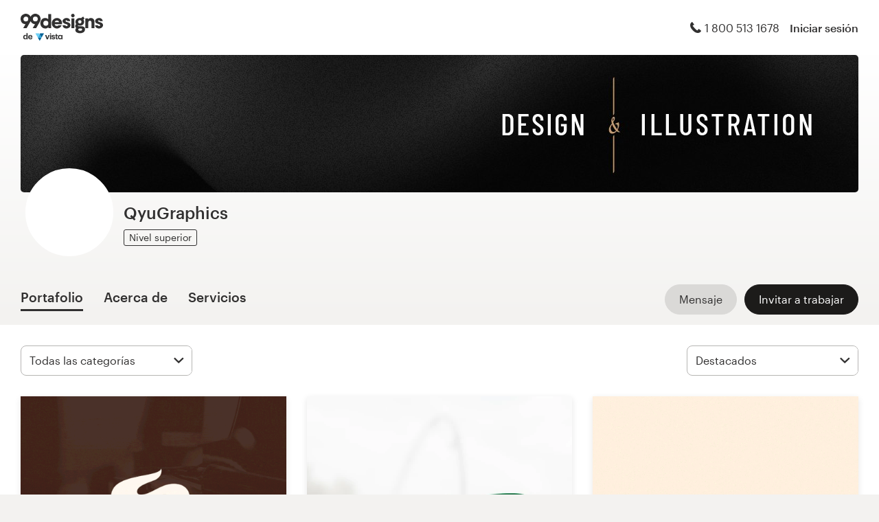

--- FILE ---
content_type: text/html; charset=utf-8
request_url: https://es.99designs.com/profiles/qyugraphics
body_size: 19379
content:

<!DOCTYPE html>
<html lang="es-us">

    <head>

    <!-- Use latest IE rendering mode, or Chrome Frame if available, this must go first -->
    <meta http-equiv="X-UA-Compatible" content="IE=edge,chrome=1">

    <meta charset="utf-8">

    <!-- Facebook open graph settings -->
<meta property="og:title" content="Ver diseños creativos de QyuGraphics | 99designs" />
<meta property="og:description" content="QyuGraphics tiene 27 diseños con 206 total de Likes en su portafolio de diseño gráfico de 99designs. ¿Cuál es su favorito?" />
<meta property="og:type" content="website" />
<meta property="og:site_name" content="99designs" />
<meta property="og:url" content="https://es.99designs.com/profiles/qyugraphics" />
<meta property="fb:app_id" content="51230776953" />

<meta property="og:image" content="https://images-workbench.99static.com/-6DHG8AU9aifz8P3tRUAPKXbIok=/99designs-work-samples/work-sample-designs/1060202/717cabe5-de43-4b0e-8e9f-c515531d1d46" />
<meta property="og:image:secure_url" content="https://images-workbench.99static.com/-6DHG8AU9aifz8P3tRUAPKXbIok=/99designs-work-samples/work-sample-designs/1060202/717cabe5-de43-4b0e-8e9f-c515531d1d46" />
<meta name="twitter:image" content="https://images-workbench.99static.com/-6DHG8AU9aifz8P3tRUAPKXbIok=/99designs-work-samples/work-sample-designs/1060202/717cabe5-de43-4b0e-8e9f-c515531d1d46" />
<link rel="image_src" href="https://images-workbench.99static.com/-6DHG8AU9aifz8P3tRUAPKXbIok=/99designs-work-samples/work-sample-designs/1060202/717cabe5-de43-4b0e-8e9f-c515531d1d46" />
<link rel="mask-icon" href="https://assets.99static.com/workbench/assets/asimov/images/99d-logomark-325f2bc6ad.svg" color="#fe5f50" />
<link rel="apple-touch-icon" href="https://assets.99static.com/workbench/assets/asimov/images/touch-icon-iphone-ad589ffee6.png" />
<link rel="apple-touch-icon" sizes="76x76" href="https://assets.99static.com/workbench/assets/asimov/images/touch-icon-ipad-2130171e90.png" />
<link rel="apple-touch-icon" sizes="120x120" href="https://assets.99static.com/workbench/assets/asimov/images/touch-icon-iphone-retina-09fe3d06a3.png" />
<link rel="apple-touch-icon" sizes="152x152" href="https://assets.99static.com/workbench/assets/asimov/images/touch-icon-ipad-retina-3417d49ce7.png" />

<!-- Twitter card settings -->
<meta name="twitter:card" content="summary" />
<meta name="twitter:site" content="@99designs" />
<meta name="twitter:title" content="Ver diseños creativos de QyuGraphics | 99designs" />
<meta name="twitter:description" content="QyuGraphics tiene 27 diseños con 206 total de Likes en su portafolio de diseño gráfico de 99designs. ¿Cuál es su favorito?" />

<meta name="slack-app-id" content="A2D02016F" />

              <link rel="canonical" href="https://es.99designs.com/profiles/qyugraphics" />


    <link rel="alternate" hreflang="en-US" href="https://99designs.com/profiles/qyugraphics" />
    <link rel="alternate" hreflang="en-AU" href="https://99designs.com.au/profiles/qyugraphics" />
    <link rel="alternate" hreflang="en-CA" href="https://99designs.ca/profiles/qyugraphics" />
    <link rel="alternate" hreflang="en-GB" href="https://99designs.co.uk/profiles/qyugraphics" />
    <link rel="alternate" hreflang="en-IE" href="https://99designs.ie/profiles/qyugraphics" />
    <link rel="alternate" hreflang="de-DE" href="https://99designs.de/profiles/qyugraphics" />
    <link rel="alternate" hreflang="en-DE" href="https://en.99designs.de/profiles/qyugraphics" />
    <link rel="alternate" hreflang="en-DK" href="https://99designs.dk/profiles/qyugraphics" />
    <link rel="alternate" hreflang="fr-FR" href="https://99designs.fr/profiles/qyugraphics" />
    <link rel="alternate" hreflang="en-FR" href="https://en.99designs.fr/profiles/qyugraphics" />
    <link rel="alternate" hreflang="it-IT" href="https://99designs.it/profiles/qyugraphics" />
    <link rel="alternate" hreflang="en-IT" href="https://en.99designs.it/profiles/qyugraphics" />
    <link rel="alternate" hreflang="en-NO" href="https://99designs.no/profiles/qyugraphics" />
    <link rel="alternate" hreflang="nl-NL" href="https://99designs.nl/profiles/qyugraphics" />
    <link rel="alternate" hreflang="en-NL" href="https://en.99designs.nl/profiles/qyugraphics" />
    <link rel="alternate" hreflang="pt-BR" href="https://99designs.com.br/profiles/qyugraphics" />
    <link rel="alternate" hreflang="en-BR" href="https://en.99designs.com.br/profiles/qyugraphics" />
    <link rel="alternate" hreflang="pt-PT" href="https://99designs.pt/profiles/qyugraphics" />
    <link rel="alternate" hreflang="en-PT" href="https://en.99designs.pt/profiles/qyugraphics" />
    <link rel="alternate" hreflang="es-CL" href="https://99designs.cl/profiles/qyugraphics" />
    <link rel="alternate" hreflang="en-CL" href="https://en.99designs.cl/profiles/qyugraphics" />
    <link rel="alternate" hreflang="es-CO" href="https://99designs.com.co/profiles/qyugraphics" />
    <link rel="alternate" hreflang="en-CO" href="https://en.99designs.com.co/profiles/qyugraphics" />
    <link rel="alternate" hreflang="es-MX" href="https://99designs.com.mx/profiles/qyugraphics" />
    <link rel="alternate" hreflang="en-MX" href="https://en.99designs.com.mx/profiles/qyugraphics" />
    <link rel="alternate" hreflang="es-ES" href="https://99designs.es/profiles/qyugraphics" />
    <link rel="alternate" hreflang="en-ES" href="https://en.99designs.es/profiles/qyugraphics" />
    <link rel="alternate" hreflang="ja-JP" href="https://99designs.jp/profiles/qyugraphics" />
    <link rel="alternate" hreflang="en-JP" href="https://en.99designs.jp/profiles/qyugraphics" />
    <link rel="alternate" hreflang="de-CH" href="https://99designs.ch/profiles/qyugraphics" />
    <link rel="alternate" hreflang="it-CH" href="https://it.99designs.ch/profiles/qyugraphics" />
    <link rel="alternate" hreflang="fr-CH" href="https://fr.99designs.ch/profiles/qyugraphics" />
    <link rel="alternate" hreflang="en-CH" href="https://en.99designs.ch/profiles/qyugraphics" />
    <link rel="alternate" hreflang="en-HK" href="https://99designs.hk/profiles/qyugraphics" />
    <link rel="alternate" hreflang="en-SG" href="https://99designs.com.sg/profiles/qyugraphics" />
    <link rel="alternate" hreflang="nl-BE" href="https://99designs.be/profiles/qyugraphics" />
    <link rel="alternate" hreflang="fr-BE" href="https://fr.99designs.be/profiles/qyugraphics" />
    <link rel="alternate" hreflang="en-BE" href="https://en.99designs.be/profiles/qyugraphics" />
    <link rel="alternate" hreflang="de-AT" href="https://99designs.at/profiles/qyugraphics" />
    <link rel="alternate" hreflang="en-AT" href="https://en.99designs.at/profiles/qyugraphics" />
    <link rel="alternate" hreflang="en-US" href="https://designview.io/profiles/qyugraphics" />
    <link rel="alternate" hreflang="da-DK" href="https://vistaprint.dk/profiles/qyugraphics" />
    <link rel="alternate" hreflang="de-AT" href="https://vistaprint.at/profiles/qyugraphics" />
    <link rel="alternate" hreflang="de-CH" href="https://vistaprint.ch/profiles/qyugraphics" />
    <link rel="alternate" hreflang="de-DE" href="https://vistaprint.de/profiles/qyugraphics" />
    <link rel="alternate" hreflang="en-AU" href="https://vistaprint.com.au/profiles/qyugraphics" />
    <link rel="alternate" hreflang="en-CA" href="https://vistaprint.ca/profiles/qyugraphics" />
    <link rel="alternate" hreflang="en-GB" href="https://vistaprint.co.uk/profiles/qyugraphics" />
    <link rel="alternate" hreflang="en-IE" href="https://vistaprint.ie/profiles/qyugraphics" />
    <link rel="alternate" hreflang="en-IN" href="https://vistaprint.in/profiles/qyugraphics" />
    <link rel="alternate" hreflang="en-NZ" href="https://vistaprint.co.nz/profiles/qyugraphics" />
    <link rel="alternate" hreflang="en-PT" href="https://vistaprint.pt/profiles/qyugraphics" />
    <link rel="alternate" hreflang="en-SG" href="https://vistaprint.sg/profiles/qyugraphics" />
    <link rel="alternate" hreflang="en-US" href="https://vistaprint.com/profiles/qyugraphics" />
    <link rel="alternate" hreflang="es-ES" href="https://vistaprint.es/profiles/qyugraphics" />
    <link rel="alternate" hreflang="es-US" href="https://vistaprint.com/profiles/qyugraphics" />
    <link rel="alternate" hreflang="fi-FI" href="https://vistaprint.fi/profiles/qyugraphics" />
    <link rel="alternate" hreflang="fr-BE" href="https://vistaprint.be/profiles/qyugraphics" />
    <link rel="alternate" hreflang="fr-CA" href="https://vistaprint.ca/profiles/qyugraphics" />
    <link rel="alternate" hreflang="fr-CH" href="https://vistaprint.ch/profiles/qyugraphics" />
    <link rel="alternate" hreflang="fr-FR" href="https://vistaprint.fr/profiles/qyugraphics" />
    <link rel="alternate" hreflang="it-CH" href="https://vistaprint.ch/profiles/qyugraphics" />
    <link rel="alternate" hreflang="it-IT" href="https://vistaprint.it/profiles/qyugraphics" />
    <link rel="alternate" hreflang="ja-JP" href="https://vistaprint.jp/profiles/qyugraphics" />
    <link rel="alternate" hreflang="nb-NO" href="https://vistaprint.no/profiles/qyugraphics" />
    <link rel="alternate" hreflang="nl-BE" href="https://vistaprint.ne/profiles/qyugraphics" />
    <link rel="alternate" hreflang="nl-NL" href="https://vistaprint.nl/profiles/qyugraphics" />
    <link rel="alternate" hreflang="pt-PT" href="https://vistaprint.pt/profiles/qyugraphics" />
    <link rel="alternate" hreflang="sv-SE" href="https://vistaprint.se/profiles/qyugraphics" />


    <!-- Device settings -->
    <meta name="format-detection" content="telephone=no" />

    <!-- Use device width, allow pinch+zoom -->
    <meta name="viewport" content="width=device-width, initial-scale=1">

    <!-- Mobile IE ClearType -->
    <meta http-equiv="cleartype" content="on">

    <!-- Specifying Sub-pixel Metrics in IE's Legacy Modes -->
    <!-- http://www.webappers.com/2012/12/25/how-to-correct-legacy-document-problems-with-fonts/ -->
    <meta http-equiv="X-UA-TextLayoutMetrics" content="natural" />

    <!-- Title for Web Clips on iOS devices -->
    <meta name="apple-mobile-web-app-title" content="99designs">

    <title>Ver diseños creativos de QyuGraphics | 99designs</title>

    

    <meta name="description" content="QyuGraphics tiene 27 diseños con 206 total de Likes en su portafolio de diseño gráfico de 99designs. ¿Cuál es su favorito?" />
    <meta name="keywords" content="crowdsource, graphic design, design, contests, design contests" />
    <meta name="author" content="99designs" />


    <link rel="icon" sizes="16x16 32x32" href="https://assets.99static.com/workbench/assets/asimov/images/favicon-88f58c10e9.ico" />

    <meta name="csrf-param" content="authenticity_token" />
<meta name="csrf-token" content="IUbtfocf3SpWqDCrPal3rEzSVIjp5VnQQo8xSixoZkQpSEF5OfljzG7uX3T83EkZyy1mTKs0aiRCS-A_avH8WQ" />

    <link rel="stylesheet" media="screen" href="https://assets.99static.com/workbench/assets/css/layout-ef6a55c67f.css" />
    <link rel="stylesheet" media="screen" href="https://assets.99static.com/workbench/assets/css/fonts-db6c9da067.css" />
        <link rel="stylesheet" media="screen" href="https://assets.99static.com/workbench/assets/css/profiles-profiles-f73142ef73.css" />
    <link rel="stylesheet" media="screen" href="https://assets.99static.com/workbench/assets/css/design-details-368acb4255.css" />


    <script src="/accounts/accounts.js"></script>

        <script src="//d2wy8f7a9ursnm.cloudfront.net/bugsnag-3.min.js" data-apikey="0dc2015cfbcfeb7cde28f8a91fc7850c"></script>
        <script>
        </script>
</head>


    <body class="max--widescreen app-layout app-layout--default sl_notranslate">
            <script>
        var dataLayer = dataLayer || [];
        dataLayer.push({"isAdmin":false,"isDesigner":false,"isCustomer":false,"affiliateCode":null});
    </script>



<div class="oc-wrapper"
    data-oc-name="left right"
    data-globalnavui
    data-globalnavui-userrole="logged-out"
    data-page-wrapper
    >

    <div class="oc-content--main" data-oc-canvas="left right">
        <div
          data-promo-bar
          data-promo-bar-endpoint="/noticebar"
          data-hidden
        ></div>
                    <header class="site-header site-header--static site-header--signed-out"
  ><div class="site-header__inner1"
    ><div class="site-header__inner2"
      ><div class="site-header__item site-header__item--left-oc-trigger"
        ><button
          class="site-header__left-oc-trigger"
          type="button"
          data-oc-trigger="left"
          aria-label="Menú"
        ></button></div
      ><div class="site-header__item site-header__item--branding"
        ><a class="site-header__site-logo" href="/" title="99designs de Vista"
          ><div
            class="site-header__site-logo__image site-header__site-logo__image--es"
            aria-label="99designs de Vista"
          ></div></a></div
      ><div class="site-header__item site-header__item--focused-navigation"
        ><div class="top-level-nav"
          ><div class="top-level-nav__item top-level-nav__item--first"
            ><span
              class="icon icon--phone-1 icon--offset-right icon--inline"
            ></span
            >1 800 513 1678</div
          ></div
        ></div
      ><div class="site-header__item site-header__item--account-navigation"
        ><div class="top-level-nav"
          ><div class="top-level-nav__item top-level-nav__item--first"
            ><a
              class="top-level-nav__item__link SMOKETEST_login_link"
              href="/login"
              data-globalnavui-loginlink="data-globalnavui-loginlink"
              >Iniciar sesión</a
            ></div
          ></div
        ></div
      ><div class="site-header__item site-header__item--right-oc-trigger"
        ><div class="top-level-nav"
          ><div class="top-level-nav__item top-level-nav__item--first"
            ><a
              class="top-level-nav__item__link SMOKETEST_login_link"
              href="/login"
              data-globalnavui-loginlink="data-globalnavui-loginlink"
              >Iniciar sesión</a
            ></div
          ></div
        ></div
      ></div
    ></div
  ></header
>



        <div class="app-layout__content" role="main">

            <div class="app-layout__content__body">
                



<div data-tab-panelset>
    <div class="content-header">
    <div class="row">
        <div class="column">
            <div class="cover-image"
     data-cover-image
     data-has-cover-image="true">
    <div
        class="cover-image__image"
        data-cover-image-display
        data-cover-image-backup-url=https://images-workbench.99static.com/Oz20fpz8et3TM0M7Qz3LGAHuTXw=/filters:extract_cover()/99designs-profiles/cover-images-v2/1060202/e4b767ac-804d-4cc3-8d72-97160349c258.jpg)
        style=background-image:url(&#39;https://images-workbench.99static.com/Oz20fpz8et3TM0M7Qz3LGAHuTXw=/filters:extract_cover()/99designs-profiles/cover-images-v2/1060202/e4b767ac-804d-4cc3-8d72-97160349c258.jpg&#39;);
        >
        <canvas class="cover-image__preview-canvas" data-cover-image-preview-canvas></canvas>
    </div>

    <div class="cover-image__user-details row">
        <div class="column">
            <div class="user-details">

                <div class="avatar-image user-details__avatar">
                    <div class="avatar-image__wrapper avatar-image__wrapper--offset">
                        <div style="background-image: url('/avatars/users/1060202/128')"
                            alt="Foto del perfil"
                            class="avatar-image__image avatar__image">
                        </div>
                    </div>
                </div>

                <div class="user-details__user-info">
                    <div>
                        <h1 class="user-details__name">
                            QyuGraphics
                        </h1>
                        <span>
                        </span>
                    </div>

                        <span data-tooltip title="Profesionales en los que 99designs ha depositado su confianza por sus habilidades y creatividad" class="user-details__item">
        <span class="pill pill--top-level">
            Nivel superior
        </span>
    </span>


                </div>
            </div>
        </div>
    </div>


</div>

            <div class="tab-nav">
    <div class="row">
        <div class="column">

                <div class="user-details__bottom-right">
                        <a
                        href="/users/1060202/contact"
                        class="user-details__bottom-right-button user-details__message-button button button--secondary"
                        rel="nofollow"
                        title= "Enviar un mensaje a QyuGraphics">
                            <span class="button__inner">
                                <span class="button__label">
                                    Mensaje
                                </span>
                            </span>
                        </a>
                            <a
        href="/profiles/qyugraphics/invites"
        class="user-details__bottom-right-button button button--primary"
        rel="nofollow"
        data-track-invite-designer="1060202">
        <span class="button__inner">
            <span class="button__label">
                Invitar a trabajar
            </span>
        </span>
    </a>

                </div>
            <a class="tab-nav__item tab-nav__item--first"
             href="/profiles/qyugraphics"
             data-active
             data-tab-nav="portfolio"
             >
                <h2 class="tab-nav__item__title">
                    Portafolio
                </h2>
            </a>

            <a class="tab-nav__item"
             href="/profiles/qyugraphics/about"
             
             
             data-tab-nav="about"
             >
                <h2 class="tab-nav__item__title">
                    Acerca de
                </h2>
            </a>

                <a class="tab-nav__item"
                 href="/profiles/qyugraphics/services"
                 >
                    <h2 class="tab-nav__item__title">
                        Servicios
                    </h2>
                </a>

        </div>
    </div>
</div>

        </div>
    </div>
</div>

    <article class="content-body">
        <div class="content-body__inner-1">
            <div class="content-body__inner-2">
                



                <div data-tab-panel='portfolio'
                    data-active
                >
                            
        <section class="section">
            <div class="filter-controls" id="filter-controls">
                <form class="filter-controls" data-form-add-fragment-identifier="filter-controls" action="/profiles/qyugraphics" accept-charset="UTF-8" method="get">
                        <div class="filter-controls__control filter-controls__control--left"
                             data-category-selector
                             data-state="inactive">
                            <span class="select">
    <select name="category" id="category" data-select-dropdown-select=""><option value="">Todas las categorías</option><optgroup label="Logotipo e identidad"><option value="logo-design">Diseño de logotipo (4)</option></optgroup><optgroup label="Ropa y merchandising"><option value="t-shirt-design">Camiseta (17)</option>
<option value="clothing-apparel-design">Ropa o indumentaria (3)</option>
<option value="merchandise-design">Merchandising (1)</option></optgroup><optgroup label="Arte e ilustración"><option value="illustrations">Gráficos e Ilustraciones (1)</option></optgroup><optgroup label="Negocio y publicidad"><option value="album-cover-design">Portada de álbum (1)</option></optgroup></select>
</span>

                        </div>
                        <div class="filter-controls__control filter-controls__control--right"
                             data-category-selector
                             data-state="inactive">
                            <span class="select">
    <select name="order" id="order" data-select-dropdown-select=""><option selected="selected" value="featured">Destacados</option>
<option value="recent">Recientes</option>
<option value="popular">Más popular</option></select>
</span>

                        </div>
                    <input type="submit" name="commit" value="Enviar" data-hidden="" data-disable-with="Enviar" />
</form>            </div>
        </section>
    <div class="filter-controls--small-screen">
        <section class="section">
            <h4 class="profile__page-title">
                Portafolio
            </h4>
            <div class="filter-controls__control--right">
                <button class="button button--secondary button--icon"
                        data-small-screen-off-canvas-filters-button
                        data-small-screen-off-canvas-filters-button-name="filters">
                    <span class="icon icon--filters-1"></span>
                </button>
            </div>
        </section>
    </div>
    <section class="section">

        <script id="ddo-app-data" type="text/json">
            {
            "initData": {
                "activeUser": {},
                "intlMessages": {"show_more":"Mostrar más","back_to_overview":"Volver al resumen","delete_action":"Borrar","deleted_status":"Borrado","discover_more_designs":"Descubrir más diseños","comment_action_timeout":"Ya no se puede editar el comentario. Por favor, deja un nuevo comentario.","comment_cancel":"Cancelar","comment_sending":"Enviando...","comment_deleting":"Borrando…","comment_error":"Error","comment_is_edited":"editado","comment_deleted":"Comentario eliminado","comment_form_placeholder":"Deje un comentario","main_cta_invite":"Invitar a trabajar","main_cta_unavailable":"No disponible para trabajar","main_cta_edit":"Editar diseño","main_cta_see_profile":"Ver portafolio","designed_by_user":"de {user}","see_full_portfolio":"Ver portafolio completo","see_other_designs":"Ver otros diseños","sketches_loading":"Cargando...","sketches_saving":"Guardando...","sketches_saved":"Guardado","sketches_error":"Error","share":"Compartir","facebook":"Facebook","twitter":"Twitter","pinterest":"Pinterest","linkedin":"LinkedIn","zoom_out_tooltip":"Alejar (-)","send_message_tooltip":"Enviar comentario (ctrl / cmd + enter)","zoom_in_tooltip":"Ampliar (+)","enter_fullscreen_tooltip":"Presentación modo pantalla completa","exit_fullscreen_tooltip":"Salir del modo presentación (ESC)","close_ddo_tooltip":"Cerrar visualización del diseño (ESC)","pagination_previous_tooltip":"Anterior (flecha izquierda)","pagination_next_tooltip":"Siguiente (flecha derecha)","set_favorite_designer":"Agregar {displayName} a favoritos","unset_favorite_designer":"Eliminar {displayName} de mis favoritos"},
                "designCollection": {"designPageOffset":0,"totalDesignCount":27,"_embedded":{"designs":[{"design_id":2310043,"name":"NICH Coffee Co. Logo Design","createdAt":"2025-07-22T13:40:42.000Z","height":1920,"width":1920,"description":"\u003cp\u003eA logo design and label application for a coffee shop based in San Antonio, Texas.\u003c/p\u003e","industry_key":"food","projectDesignId":null,"previewUrl":"https://images-workbench.99static.com/-6DHG8AU9aifz8P3tRUAPKXbIok=/99designs-work-samples/work-sample-designs/1060202/717cabe5-de43-4b0e-8e9f-c515531d1d46","likedByUser":false,"likeCount":2,"marketingCtaButton":null,"showUrl":"https://es.99designs.com/profiles/qyugraphics/designs/2310043","dataFavoriteDesignerUrl":"https://es.99designs.com/profiles/xhr/favorite-designers/1060202","shareData":[{"name":"facebook","iconVariation":"icon--facebook-1","shareUrl":"https://www.facebook.com/sharer.php?u=https%3A%2F%2Fes.99designs.com%2Fprofiles%2Fqyugraphics%2Fdesigns%2F2310043"},{"name":"twitter","iconVariation":"icon--twitter-1","shareUrl":"https://twitter.com/share?url=https%3A%2F%2Fes.99designs.com%2Fprofiles%2Fqyugraphics%2Fdesigns%2F2310043"},{"name":"pinterest","iconVariation":"icon--pinterest-1","shareUrl":"https://pinterest.com/pin/create/link/?url=https%3A%2F%2Fes.99designs.com%2Fprofiles%2Fqyugraphics%2Fdesigns%2F2310043"},{"name":"linkedin","iconVariation":"icon--linkedin-3","shareUrl":"https://www.linkedin.com/shareArticle?url=https%3A%2F%2Fes.99designs.com%2Fprofiles%2Fqyugraphics%2Fdesigns%2F2310043"}],"categoryEntryInfo":null,"tags":[{"name":"Diseño de logotipo","href":"/discover?category=logo-design"},{"name":"Alimentos y bebidas","href":"/discover?industry=food"},{"name":"coffee","href":"/discover?tags=coffee"},{"name":"branding","href":"/discover?tags=branding"},{"name":"logo-design","href":"/discover?tags=logo-design"},{"name":"coffee-shop","href":"/discover?tags=coffee-shop"},{"name":"cup","href":"/discover?tags=cup"},{"name":"label-design","href":"/discover?tags=label-design"},{"name":"Adobe-Photoshop","href":"/discover?tags=Adobe-Photoshop"},{"name":"adobe-illustrator","href":"/discover?tags=adobe-illustrator"}],"currentPageIndex":0,"login_or_signup":"Por favor \u003ca class=\"link\" href='/login?from=https%3A%2F%2Fes.99designs.com%2Fprofiles%2Fqyugraphics%2Fdesigns%2F2310043'\u003einicie sesión\u003c/a\u003e o \u003ca class=\"link\" href='/signup?from=https%3A%2F%2Fes.99designs.com%2Fprofiles%2Fqyugraphics%2Fdesigns%2F2310043'\u003eregístrese\u003c/a\u003e para guardar sus diseños favoritos\n","_embedded":{"creator":{"id":1060202,"userId":1060202,"name":"QyuGraphics","avatarUrl":"/avatars/users/1060202/48","showUrl":"https://es.99designs.com/profiles/qyugraphics","isFavorite":false},"permission":{"canView":true,"canViewComments":false,"canComment":false,"canAnnotate":false,"canFavorite":false,"canLike":false,"canInvite":true,"canEdit":false,"userIdentified":false,"designerUnavailable":false,"canSketch":false}},"_links":{"self":{"href":"https://es.99designs.com/profiles/qyugraphics/xhr/designs/2310043"},"contestUrl":{"href":null},"inviteToWorkUrl":{"href":"https://es.99designs.com/profiles/qyugraphics/invites"},"profileUrl":{"href":"https://es.99designs.com/profiles/qyugraphics"},"likeDesignUrl":{"href":"https://es.99designs.com/profiles/qyugraphics/designs/2310043/design_like"},"editDesignUrl":{"href":"https://es.99designs.com/profiles/qyugraphics/designs/2310043/edit"},"lastSeenTimeUrl":{"href":"https://es.99designs.com/profiles/xhr/last-seen-time/1060202"},"lastSeenTimesUrl":{"href":"https://es.99designs.com/profiles/xhr/last-seen-time/users?ids=1060202"},"designLikesUrl":{"href":"https://es.99designs.com/profiles/1060202/designs/2310043/xhr/design_likes/1"}}},{"design_id":2310035,"name":"Smack Bait Logo Design","createdAt":"2025-07-22T13:01:40.000Z","height":1920,"width":1920,"description":"\u003cp\u003eA logo design for a fishing bait company.\u003c/p\u003e","industry_key":"entertainment","projectDesignId":null,"previewUrl":"https://images-workbench.99static.com/5PJ72WcT-Oc5yM2_aXWdOimSlkY=/99designs-work-samples/work-sample-designs/1060202/afc0bf9f-4ba0-4e72-a3c0-978ef929889e","likedByUser":false,"likeCount":2,"marketingCtaButton":null,"showUrl":"https://es.99designs.com/profiles/qyugraphics/designs/2310035","dataFavoriteDesignerUrl":"https://es.99designs.com/profiles/xhr/favorite-designers/1060202","shareData":[{"name":"facebook","iconVariation":"icon--facebook-1","shareUrl":"https://www.facebook.com/sharer.php?u=https%3A%2F%2Fes.99designs.com%2Fprofiles%2Fqyugraphics%2Fdesigns%2F2310035"},{"name":"twitter","iconVariation":"icon--twitter-1","shareUrl":"https://twitter.com/share?url=https%3A%2F%2Fes.99designs.com%2Fprofiles%2Fqyugraphics%2Fdesigns%2F2310035"},{"name":"pinterest","iconVariation":"icon--pinterest-1","shareUrl":"https://pinterest.com/pin/create/link/?url=https%3A%2F%2Fes.99designs.com%2Fprofiles%2Fqyugraphics%2Fdesigns%2F2310035"},{"name":"linkedin","iconVariation":"icon--linkedin-3","shareUrl":"https://www.linkedin.com/shareArticle?url=https%3A%2F%2Fes.99designs.com%2Fprofiles%2Fqyugraphics%2Fdesigns%2F2310035"}],"categoryEntryInfo":null,"tags":[{"name":"Diseño de logotipo","href":"/discover?category=logo-design"},{"name":"Entretenimiento y bellas artes","href":"/discover?industry=entertainment"},{"name":"logo","href":"/discover?tags=logo"},{"name":"logo-design","href":"/discover?tags=logo-design"},{"name":"fishing-logo","href":"/discover?tags=fishing-logo"},{"name":"bass-fish","href":"/discover?tags=bass-fish"},{"name":"bait","href":"/discover?tags=bait"},{"name":"bait-company-logo","href":"/discover?tags=bait-company-logo"},{"name":"adobe-illustrator","href":"/discover?tags=adobe-illustrator"}],"currentPageIndex":0,"login_or_signup":"Por favor \u003ca class=\"link\" href='/login?from=https%3A%2F%2Fes.99designs.com%2Fprofiles%2Fqyugraphics%2Fdesigns%2F2310035'\u003einicie sesión\u003c/a\u003e o \u003ca class=\"link\" href='/signup?from=https%3A%2F%2Fes.99designs.com%2Fprofiles%2Fqyugraphics%2Fdesigns%2F2310035'\u003eregístrese\u003c/a\u003e para guardar sus diseños favoritos\n","_embedded":{"creator":{"id":1060202,"userId":1060202,"name":"QyuGraphics","avatarUrl":"/avatars/users/1060202/48","showUrl":"https://es.99designs.com/profiles/qyugraphics","isFavorite":false},"permission":{"canView":true,"canViewComments":false,"canComment":false,"canAnnotate":false,"canFavorite":false,"canLike":false,"canInvite":true,"canEdit":false,"userIdentified":false,"designerUnavailable":false,"canSketch":false}},"_links":{"self":{"href":"https://es.99designs.com/profiles/qyugraphics/xhr/designs/2310035"},"contestUrl":{"href":null},"inviteToWorkUrl":{"href":"https://es.99designs.com/profiles/qyugraphics/invites"},"profileUrl":{"href":"https://es.99designs.com/profiles/qyugraphics"},"likeDesignUrl":{"href":"https://es.99designs.com/profiles/qyugraphics/designs/2310035/design_like"},"editDesignUrl":{"href":"https://es.99designs.com/profiles/qyugraphics/designs/2310035/edit"},"lastSeenTimeUrl":{"href":"https://es.99designs.com/profiles/xhr/last-seen-time/1060202"},"lastSeenTimesUrl":{"href":"https://es.99designs.com/profiles/xhr/last-seen-time/users?ids=1060202"},"designLikesUrl":{"href":"https://es.99designs.com/profiles/1060202/designs/2310035/xhr/design_likes/1"}}},{"design_id":2310032,"name":"Jeremiah Boil Kitchen","createdAt":"2025-07-22T12:41:03.000Z","height":1920,"width":1920,"description":"\u003cp\u003eA restaurant logo design \u0026amp; animation.\u003c/p\u003e","industry_key":"food","projectDesignId":null,"previewUrl":"https://images-workbench.99static.com/HJT_KedzM7d9kTS0_Z5jbR387AY=/99designs-work-samples/work-sample-designs/1060202/cf5dad61-1445-443e-a9ee-9b3f3fbbd58a","likedByUser":false,"likeCount":2,"marketingCtaButton":null,"showUrl":"https://es.99designs.com/profiles/qyugraphics/designs/2310032","dataFavoriteDesignerUrl":"https://es.99designs.com/profiles/xhr/favorite-designers/1060202","shareData":[{"name":"facebook","iconVariation":"icon--facebook-1","shareUrl":"https://www.facebook.com/sharer.php?u=https%3A%2F%2Fes.99designs.com%2Fprofiles%2Fqyugraphics%2Fdesigns%2F2310032"},{"name":"twitter","iconVariation":"icon--twitter-1","shareUrl":"https://twitter.com/share?url=https%3A%2F%2Fes.99designs.com%2Fprofiles%2Fqyugraphics%2Fdesigns%2F2310032"},{"name":"pinterest","iconVariation":"icon--pinterest-1","shareUrl":"https://pinterest.com/pin/create/link/?url=https%3A%2F%2Fes.99designs.com%2Fprofiles%2Fqyugraphics%2Fdesigns%2F2310032"},{"name":"linkedin","iconVariation":"icon--linkedin-3","shareUrl":"https://www.linkedin.com/shareArticle?url=https%3A%2F%2Fes.99designs.com%2Fprofiles%2Fqyugraphics%2Fdesigns%2F2310032"}],"categoryEntryInfo":null,"tags":[{"name":"Diseño de logotipo","href":"/discover?category=logo-design"},{"name":"Alimentos y bebidas","href":"/discover?industry=food"},{"name":"food","href":"/discover?tags=food"},{"name":"branding","href":"/discover?tags=branding"},{"name":"kitchen","href":"/discover?tags=kitchen"},{"name":"logo-design","href":"/discover?tags=logo-design"},{"name":"animation","href":"/discover?tags=animation"},{"name":"restaurant-logo","href":"/discover?tags=restaurant-logo"},{"name":"adobe-illustrator","href":"/discover?tags=adobe-illustrator"},{"name":"after-effect","href":"/discover?tags=after-effect"}],"currentPageIndex":0,"login_or_signup":"Por favor \u003ca class=\"link\" href='/login?from=https%3A%2F%2Fes.99designs.com%2Fprofiles%2Fqyugraphics%2Fdesigns%2F2310032'\u003einicie sesión\u003c/a\u003e o \u003ca class=\"link\" href='/signup?from=https%3A%2F%2Fes.99designs.com%2Fprofiles%2Fqyugraphics%2Fdesigns%2F2310032'\u003eregístrese\u003c/a\u003e para guardar sus diseños favoritos\n","_embedded":{"creator":{"id":1060202,"userId":1060202,"name":"QyuGraphics","avatarUrl":"/avatars/users/1060202/48","showUrl":"https://es.99designs.com/profiles/qyugraphics","isFavorite":false},"permission":{"canView":true,"canViewComments":false,"canComment":false,"canAnnotate":false,"canFavorite":false,"canLike":false,"canInvite":true,"canEdit":false,"userIdentified":false,"designerUnavailable":false,"canSketch":false}},"_links":{"self":{"href":"https://es.99designs.com/profiles/qyugraphics/xhr/designs/2310032"},"contestUrl":{"href":null},"inviteToWorkUrl":{"href":"https://es.99designs.com/profiles/qyugraphics/invites"},"profileUrl":{"href":"https://es.99designs.com/profiles/qyugraphics"},"likeDesignUrl":{"href":"https://es.99designs.com/profiles/qyugraphics/designs/2310032/design_like"},"editDesignUrl":{"href":"https://es.99designs.com/profiles/qyugraphics/designs/2310032/edit"},"lastSeenTimeUrl":{"href":"https://es.99designs.com/profiles/xhr/last-seen-time/1060202"},"lastSeenTimesUrl":{"href":"https://es.99designs.com/profiles/xhr/last-seen-time/users?ids=1060202"},"designLikesUrl":{"href":"https://es.99designs.com/profiles/1060202/designs/2310032/xhr/design_likes/1"}}},{"design_id":2197638,"name":"Japanese Art Style T-Shirt Design","createdAt":"2024-06-06T02:11:44.000Z","height":3567,"width":2000,"description":"\u003cp\u003eCreated an illustration for a T-Shirt Design with Japanese art-style. CH Asked for a daruma doll interacting with an octopus. Complimentary elements are also illustrated to enhance the Japanese visual style. The title fonts are custom-made typography.\u003c/p\u003e","industry_key":"sports","projectDesignId":null,"previewUrl":"https://images-workbench.99static.com/TJq1cmRS8dytm2lLdJSLEW4_KnE=/99designs-contests-attachments/151/151223/attachment_151223972","likedByUser":false,"likeCount":3,"marketingCtaButton":{"text":"Ver más de este concurso","url":"/t-shirt-design/contests/cool-stylish-octopus-daruma-t-shirt-jiu-jitsu-1281480"},"showUrl":"https://es.99designs.com/profiles/qyugraphics/designs/2197638","dataFavoriteDesignerUrl":"https://es.99designs.com/profiles/xhr/favorite-designers/1060202","shareData":[{"name":"facebook","iconVariation":"icon--facebook-1","shareUrl":"https://www.facebook.com/sharer.php?u=https%3A%2F%2Fes.99designs.com%2Fprofiles%2Fqyugraphics%2Fdesigns%2F2197638"},{"name":"twitter","iconVariation":"icon--twitter-1","shareUrl":"https://twitter.com/share?url=https%3A%2F%2Fes.99designs.com%2Fprofiles%2Fqyugraphics%2Fdesigns%2F2197638"},{"name":"pinterest","iconVariation":"icon--pinterest-1","shareUrl":"https://pinterest.com/pin/create/link/?url=https%3A%2F%2Fes.99designs.com%2Fprofiles%2Fqyugraphics%2Fdesigns%2F2197638"},{"name":"linkedin","iconVariation":"icon--linkedin-3","shareUrl":"https://www.linkedin.com/shareArticle?url=https%3A%2F%2Fes.99designs.com%2Fprofiles%2Fqyugraphics%2Fdesigns%2F2197638"}],"categoryEntryInfo":"propuesta en concurso de Camiseta","tags":[{"name":"Camiseta","href":"/discover?category=t-shirt-design"},{"name":"Deportes","href":"/discover?industry=sports"},{"name":"typography","href":"/discover?tags=typography"},{"name":"octopus","href":"/discover?tags=octopus"},{"name":"waves","href":"/discover?tags=waves"},{"name":"hand-drawn","href":"/discover?tags=hand-drawn"},{"name":"wave","href":"/discover?tags=wave"},{"name":"jiu-jitsu","href":"/discover?tags=jiu-jitsu"},{"name":"tshirt-design","href":"/discover?tags=tshirt-design"},{"name":"daruma","href":"/discover?tags=daruma"},{"name":"martial-art","href":"/discover?tags=martial-art"},{"name":"japanese-style","href":"/discover?tags=japanese-style"},{"name":"Adobe Illustrator","href":"/discover?tags=Adobe+Illustrator"},{"name":"Adobe Photoshop","href":"/discover?tags=Adobe+Photoshop"},{"name":"hand drawing","href":"/discover?tags=hand+drawing"},{"name":"graphic tablet","href":"/discover?tags=graphic+tablet"}],"currentPageIndex":0,"login_or_signup":"Por favor \u003ca class=\"link\" href='/login?from=https%3A%2F%2Fes.99designs.com%2Fprofiles%2Fqyugraphics%2Fdesigns%2F2197638'\u003einicie sesión\u003c/a\u003e o \u003ca class=\"link\" href='/signup?from=https%3A%2F%2Fes.99designs.com%2Fprofiles%2Fqyugraphics%2Fdesigns%2F2197638'\u003eregístrese\u003c/a\u003e para guardar sus diseños favoritos\n","_embedded":{"creator":{"id":1060202,"userId":1060202,"name":"QyuGraphics","avatarUrl":"/avatars/users/1060202/48","showUrl":"https://es.99designs.com/profiles/qyugraphics","isFavorite":false},"permission":{"canView":true,"canViewComments":false,"canComment":false,"canAnnotate":false,"canFavorite":false,"canLike":false,"canInvite":true,"canEdit":false,"userIdentified":false,"designerUnavailable":false,"canSketch":false}},"_links":{"self":{"href":"https://es.99designs.com/profiles/qyugraphics/xhr/designs/2197638"},"contestUrl":{"href":"/t-shirt-design/contests/cool-stylish-octopus-daruma-t-shirt-jiu-jitsu-1281480"},"inviteToWorkUrl":{"href":"https://es.99designs.com/profiles/qyugraphics/invites"},"profileUrl":{"href":"https://es.99designs.com/profiles/qyugraphics"},"likeDesignUrl":{"href":"https://es.99designs.com/profiles/qyugraphics/designs/2197638/design_like"},"editDesignUrl":{"href":"https://es.99designs.com/profiles/qyugraphics/designs/2197638/edit"},"lastSeenTimeUrl":{"href":"https://es.99designs.com/profiles/xhr/last-seen-time/1060202"},"lastSeenTimesUrl":{"href":"https://es.99designs.com/profiles/xhr/last-seen-time/users?ids=1060202"},"designLikesUrl":{"href":"https://es.99designs.com/profiles/1060202/designs/2197638/xhr/design_likes/1"}}},{"design_id":2195037,"name":"Wyvern -  Rock Music Poster Style","createdAt":"2024-05-28T15:47:10.000Z","height":4088,"width":2000,"description":"\u003cp\u003eWyvern illustration for Xidax PC x Neebs Gaming event collaboration. Rock music poster style. Custom display typography.\u003c/p\u003e","industry_key":"games","projectDesignId":null,"previewUrl":"https://images-workbench.99static.com/4tj8mx3aSA8D9IpAAO8zeTiw5x8=/99designs-contests-attachments/151/151006/attachment_151006738","likedByUser":false,"likeCount":34,"marketingCtaButton":{"text":"Ver más de este concurso","url":"/merchandise-design/contests/neebs-gaming-live-year-anniversary-1278711"},"showUrl":"https://es.99designs.com/profiles/qyugraphics/designs/2195037","dataFavoriteDesignerUrl":"https://es.99designs.com/profiles/xhr/favorite-designers/1060202","shareData":[{"name":"facebook","iconVariation":"icon--facebook-1","shareUrl":"https://www.facebook.com/sharer.php?u=https%3A%2F%2Fes.99designs.com%2Fprofiles%2Fqyugraphics%2Fdesigns%2F2195037"},{"name":"twitter","iconVariation":"icon--twitter-1","shareUrl":"https://twitter.com/share?url=https%3A%2F%2Fes.99designs.com%2Fprofiles%2Fqyugraphics%2Fdesigns%2F2195037"},{"name":"pinterest","iconVariation":"icon--pinterest-1","shareUrl":"https://pinterest.com/pin/create/link/?url=https%3A%2F%2Fes.99designs.com%2Fprofiles%2Fqyugraphics%2Fdesigns%2F2195037"},{"name":"linkedin","iconVariation":"icon--linkedin-3","shareUrl":"https://www.linkedin.com/shareArticle?url=https%3A%2F%2Fes.99designs.com%2Fprofiles%2Fqyugraphics%2Fdesigns%2F2195037"}],"categoryEntryInfo":"Ganador de concurso de Merchandising","tags":[{"name":"Merchandising","href":"/discover?category=merchandise-design"},{"name":"Juegos y recreación","href":"/discover?industry=games"},{"name":"illustration","href":"/discover?tags=illustration"},{"name":"pc-games","href":"/discover?tags=pc-games"},{"name":"t-shirt","href":"/discover?tags=t-shirt"},{"name":"hand-drawn","href":"/discover?tags=hand-drawn"},{"name":"gaming","href":"/discover?tags=gaming"},{"name":"rock-band","href":"/discover?tags=rock-band"},{"name":"detailed","href":"/discover?tags=detailed"},{"name":"tote-bag","href":"/discover?tags=tote-bag"},{"name":"gamer","href":"/discover?tags=gamer"},{"name":"wyvern","href":"/discover?tags=wyvern"},{"name":"Adobe Illustrator","href":"/discover?tags=Adobe+Illustrator"},{"name":"Adobe Photoshop","href":"/discover?tags=Adobe+Photoshop"},{"name":"hand drawing","href":"/discover?tags=hand+drawing"}],"currentPageIndex":0,"login_or_signup":"Por favor \u003ca class=\"link\" href='/login?from=https%3A%2F%2Fes.99designs.com%2Fprofiles%2Fqyugraphics%2Fdesigns%2F2195037'\u003einicie sesión\u003c/a\u003e o \u003ca class=\"link\" href='/signup?from=https%3A%2F%2Fes.99designs.com%2Fprofiles%2Fqyugraphics%2Fdesigns%2F2195037'\u003eregístrese\u003c/a\u003e para guardar sus diseños favoritos\n","_embedded":{"creator":{"id":1060202,"userId":1060202,"name":"QyuGraphics","avatarUrl":"/avatars/users/1060202/48","showUrl":"https://es.99designs.com/profiles/qyugraphics","isFavorite":false},"permission":{"canView":true,"canViewComments":false,"canComment":false,"canAnnotate":false,"canFavorite":false,"canLike":false,"canInvite":true,"canEdit":false,"userIdentified":false,"designerUnavailable":false,"canSketch":false}},"_links":{"self":{"href":"https://es.99designs.com/profiles/qyugraphics/xhr/designs/2195037"},"contestUrl":{"href":"/merchandise-design/contests/neebs-gaming-live-year-anniversary-1278711"},"inviteToWorkUrl":{"href":"https://es.99designs.com/profiles/qyugraphics/invites"},"profileUrl":{"href":"https://es.99designs.com/profiles/qyugraphics"},"likeDesignUrl":{"href":"https://es.99designs.com/profiles/qyugraphics/designs/2195037/design_like"},"editDesignUrl":{"href":"https://es.99designs.com/profiles/qyugraphics/designs/2195037/edit"},"lastSeenTimeUrl":{"href":"https://es.99designs.com/profiles/xhr/last-seen-time/1060202"},"lastSeenTimesUrl":{"href":"https://es.99designs.com/profiles/xhr/last-seen-time/users?ids=1060202"},"designLikesUrl":{"href":"https://es.99designs.com/profiles/1060202/designs/2195037/xhr/design_likes/1"}}},{"design_id":2190508,"name":"Martial Arts T-Shirt Design","createdAt":"2024-05-14T02:48:52.000Z","height":3520,"width":2000,"description":"\u003cp\u003eAn illustration of a Jiu-Jitsu fighter with a dragon head element as background. The flames element are added to fill the space.\u003c/p\u003e","industry_key":"sports","projectDesignId":null,"previewUrl":"https://images-workbench.99static.com/9vN0GGPtUc_zKgNps8LmygmvgnQ=/99designs-contests-attachments/150/150744/attachment_150744860","likedByUser":false,"likeCount":3,"marketingCtaButton":{"text":"Ver más de este concurso","url":"/t-shirt-design/contests/design-cool-fashion-t-shirt-martial-arts-school-1278555"},"showUrl":"https://es.99designs.com/profiles/qyugraphics/designs/2190508","dataFavoriteDesignerUrl":"https://es.99designs.com/profiles/xhr/favorite-designers/1060202","shareData":[{"name":"facebook","iconVariation":"icon--facebook-1","shareUrl":"https://www.facebook.com/sharer.php?u=https%3A%2F%2Fes.99designs.com%2Fprofiles%2Fqyugraphics%2Fdesigns%2F2190508"},{"name":"twitter","iconVariation":"icon--twitter-1","shareUrl":"https://twitter.com/share?url=https%3A%2F%2Fes.99designs.com%2Fprofiles%2Fqyugraphics%2Fdesigns%2F2190508"},{"name":"pinterest","iconVariation":"icon--pinterest-1","shareUrl":"https://pinterest.com/pin/create/link/?url=https%3A%2F%2Fes.99designs.com%2Fprofiles%2Fqyugraphics%2Fdesigns%2F2190508"},{"name":"linkedin","iconVariation":"icon--linkedin-3","shareUrl":"https://www.linkedin.com/shareArticle?url=https%3A%2F%2Fes.99designs.com%2Fprofiles%2Fqyugraphics%2Fdesigns%2F2190508"}],"categoryEntryInfo":"propuesta en concurso de Camiseta","tags":[{"name":"Camiseta","href":"/discover?category=t-shirt-design"},{"name":"Deportes","href":"/discover?industry=sports"},{"name":"illustration","href":"/discover?tags=illustration"},{"name":"japanese","href":"/discover?tags=japanese"},{"name":"dragon","href":"/discover?tags=dragon"},{"name":"martial-arts","href":"/discover?tags=martial-arts"},{"name":"athlete","href":"/discover?tags=athlete"},{"name":"artwork","href":"/discover?tags=artwork"},{"name":"jiu-jitsu","href":"/discover?tags=jiu-jitsu"},{"name":"mixed-martial-arts","href":"/discover?tags=mixed-martial-arts"},{"name":"Adobe-Photoshop","href":"/discover?tags=Adobe-Photoshop"},{"name":"adobe-illustrator","href":"/discover?tags=adobe-illustrator"}],"currentPageIndex":0,"login_or_signup":"Por favor \u003ca class=\"link\" href='/login?from=https%3A%2F%2Fes.99designs.com%2Fprofiles%2Fqyugraphics%2Fdesigns%2F2190508'\u003einicie sesión\u003c/a\u003e o \u003ca class=\"link\" href='/signup?from=https%3A%2F%2Fes.99designs.com%2Fprofiles%2Fqyugraphics%2Fdesigns%2F2190508'\u003eregístrese\u003c/a\u003e para guardar sus diseños favoritos\n","_embedded":{"creator":{"id":1060202,"userId":1060202,"name":"QyuGraphics","avatarUrl":"/avatars/users/1060202/48","showUrl":"https://es.99designs.com/profiles/qyugraphics","isFavorite":false},"permission":{"canView":true,"canViewComments":false,"canComment":false,"canAnnotate":false,"canFavorite":false,"canLike":false,"canInvite":true,"canEdit":false,"userIdentified":false,"designerUnavailable":false,"canSketch":false}},"_links":{"self":{"href":"https://es.99designs.com/profiles/qyugraphics/xhr/designs/2190508"},"contestUrl":{"href":"/t-shirt-design/contests/design-cool-fashion-t-shirt-martial-arts-school-1278555"},"inviteToWorkUrl":{"href":"https://es.99designs.com/profiles/qyugraphics/invites"},"profileUrl":{"href":"https://es.99designs.com/profiles/qyugraphics"},"likeDesignUrl":{"href":"https://es.99designs.com/profiles/qyugraphics/designs/2190508/design_like"},"editDesignUrl":{"href":"https://es.99designs.com/profiles/qyugraphics/designs/2190508/edit"},"lastSeenTimeUrl":{"href":"https://es.99designs.com/profiles/xhr/last-seen-time/1060202"},"lastSeenTimesUrl":{"href":"https://es.99designs.com/profiles/xhr/last-seen-time/users?ids=1060202"},"designLikesUrl":{"href":"https://es.99designs.com/profiles/1060202/designs/2190508/xhr/design_likes/1"}}},{"design_id":1843914,"name":"Skeleton Deer Illustration Tshirt Design","createdAt":"2021-06-30T00:29:15.000Z","height":3336,"width":1592,"description":"\u003cp\u003eHunting themed Tshirt Design\u003c/p\u003e","industry_key":"sports","projectDesignId":null,"previewUrl":"https://images-workbench.99static.com/Ld2SdFt1I459XG5ouV2Xqn-5PsU=/99designs-contests-attachments/128/128075/attachment_128075412","likedByUser":false,"likeCount":3,"marketingCtaButton":{"text":"Ver más de este concurso","url":"/t-shirt-design/contests/deadly-passion-t-shirt-design-1095799"},"showUrl":"https://es.99designs.com/profiles/qyugraphics/designs/1843914","dataFavoriteDesignerUrl":"https://es.99designs.com/profiles/xhr/favorite-designers/1060202","shareData":[{"name":"facebook","iconVariation":"icon--facebook-1","shareUrl":"https://www.facebook.com/sharer.php?u=https%3A%2F%2Fes.99designs.com%2Fprofiles%2Fqyugraphics%2Fdesigns%2F1843914"},{"name":"twitter","iconVariation":"icon--twitter-1","shareUrl":"https://twitter.com/share?url=https%3A%2F%2Fes.99designs.com%2Fprofiles%2Fqyugraphics%2Fdesigns%2F1843914"},{"name":"pinterest","iconVariation":"icon--pinterest-1","shareUrl":"https://pinterest.com/pin/create/link/?url=https%3A%2F%2Fes.99designs.com%2Fprofiles%2Fqyugraphics%2Fdesigns%2F1843914"},{"name":"linkedin","iconVariation":"icon--linkedin-3","shareUrl":"https://www.linkedin.com/shareArticle?url=https%3A%2F%2Fes.99designs.com%2Fprofiles%2Fqyugraphics%2Fdesigns%2F1843914"}],"categoryEntryInfo":"propuesta en concurso de Camiseta","tags":[{"name":"Camiseta","href":"/discover?category=t-shirt-design"},{"name":"Deportes","href":"/discover?industry=sports"},{"name":"apparel","href":"/discover?tags=apparel"},{"name":"skull","href":"/discover?tags=skull"},{"name":"skeleton","href":"/discover?tags=skeleton"},{"name":"tshirt","href":"/discover?tags=tshirt"},{"name":"deer","href":"/discover?tags=deer"},{"name":"hunting","href":"/discover?tags=hunting"},{"name":"hunter","href":"/discover?tags=hunter"},{"name":"target","href":"/discover?tags=target"},{"name":"hunt","href":"/discover?tags=hunt"},{"name":"tshirt-design","href":"/discover?tags=tshirt-design"},{"name":"Adobe Illustrator","href":"/discover?tags=Adobe+Illustrator"},{"name":"hand drawing","href":"/discover?tags=hand+drawing"},{"name":"typography","href":"/discover?tags=typography"}],"currentPageIndex":0,"login_or_signup":"Por favor \u003ca class=\"link\" href='/login?from=https%3A%2F%2Fes.99designs.com%2Fprofiles%2Fqyugraphics%2Fdesigns%2F1843914'\u003einicie sesión\u003c/a\u003e o \u003ca class=\"link\" href='/signup?from=https%3A%2F%2Fes.99designs.com%2Fprofiles%2Fqyugraphics%2Fdesigns%2F1843914'\u003eregístrese\u003c/a\u003e para guardar sus diseños favoritos\n","_embedded":{"creator":{"id":1060202,"userId":1060202,"name":"QyuGraphics","avatarUrl":"/avatars/users/1060202/48","showUrl":"https://es.99designs.com/profiles/qyugraphics","isFavorite":false},"permission":{"canView":true,"canViewComments":false,"canComment":false,"canAnnotate":false,"canFavorite":false,"canLike":false,"canInvite":true,"canEdit":false,"userIdentified":false,"designerUnavailable":false,"canSketch":false}},"_links":{"self":{"href":"https://es.99designs.com/profiles/qyugraphics/xhr/designs/1843914"},"contestUrl":{"href":"/t-shirt-design/contests/deadly-passion-t-shirt-design-1095799"},"inviteToWorkUrl":{"href":"https://es.99designs.com/profiles/qyugraphics/invites"},"profileUrl":{"href":"https://es.99designs.com/profiles/qyugraphics"},"likeDesignUrl":{"href":"https://es.99designs.com/profiles/qyugraphics/designs/1843914/design_like"},"editDesignUrl":{"href":"https://es.99designs.com/profiles/qyugraphics/designs/1843914/edit"},"lastSeenTimeUrl":{"href":"https://es.99designs.com/profiles/xhr/last-seen-time/1060202"},"lastSeenTimesUrl":{"href":"https://es.99designs.com/profiles/xhr/last-seen-time/users?ids=1060202"},"designLikesUrl":{"href":"https://es.99designs.com/profiles/1060202/designs/1843914/xhr/design_likes/1"}}},{"design_id":1833427,"name":"Illustration Tshirt Design","createdAt":"2021-05-29T22:43:20.000Z","height":6683,"width":2000,"description":"\u003cp\u003eSky dragon concept. Started from sketch.\u003c/p\u003e","industry_key":"sports","projectDesignId":null,"previewUrl":"https://images-workbench.99static.com/3j05ZROSO-bEB8D4JmpFkQ6Bl_E=/99designs-contests-attachments/127/127400/attachment_127400308","likedByUser":false,"likeCount":3,"marketingCtaButton":{"text":"Ver más de este concurso","url":"/clothing-apparel-design/contests/jiu-jitsu-rash-guard-1089173"},"showUrl":"https://es.99designs.com/profiles/qyugraphics/designs/1833427","dataFavoriteDesignerUrl":"https://es.99designs.com/profiles/xhr/favorite-designers/1060202","shareData":[{"name":"facebook","iconVariation":"icon--facebook-1","shareUrl":"https://www.facebook.com/sharer.php?u=https%3A%2F%2Fes.99designs.com%2Fprofiles%2Fqyugraphics%2Fdesigns%2F1833427"},{"name":"twitter","iconVariation":"icon--twitter-1","shareUrl":"https://twitter.com/share?url=https%3A%2F%2Fes.99designs.com%2Fprofiles%2Fqyugraphics%2Fdesigns%2F1833427"},{"name":"pinterest","iconVariation":"icon--pinterest-1","shareUrl":"https://pinterest.com/pin/create/link/?url=https%3A%2F%2Fes.99designs.com%2Fprofiles%2Fqyugraphics%2Fdesigns%2F1833427"},{"name":"linkedin","iconVariation":"icon--linkedin-3","shareUrl":"https://www.linkedin.com/shareArticle?url=https%3A%2F%2Fes.99designs.com%2Fprofiles%2Fqyugraphics%2Fdesigns%2F1833427"}],"categoryEntryInfo":"propuesta en concurso de Ropa o indumentaria","tags":[{"name":"Ropa o indumentaria","href":"/discover?category=clothing-apparel-design"},{"name":"Deportes","href":"/discover?industry=sports"},{"name":"blue","href":"/discover?tags=blue"},{"name":"sky","href":"/discover?tags=sky"},{"name":"t-shirt","href":"/discover?tags=t-shirt"},{"name":"dragon","href":"/discover?tags=dragon"},{"name":"scale","href":"/discover?tags=scale"},{"name":"jiu-jitsu","href":"/discover?tags=jiu-jitsu"},{"name":"chinese-dragon","href":"/discover?tags=chinese-dragon"},{"name":"detail","href":"/discover?tags=detail"},{"name":"japanese-style","href":"/discover?tags=japanese-style"},{"name":"apparel-design","href":"/discover?tags=apparel-design"},{"name":"Sketchbook","href":"/discover?tags=Sketchbook"},{"name":"Adobe Illustrator","href":"/discover?tags=Adobe+Illustrator"},{"name":"Adobe Photoshop","href":"/discover?tags=Adobe+Photoshop"}],"currentPageIndex":0,"login_or_signup":"Por favor \u003ca class=\"link\" href='/login?from=https%3A%2F%2Fes.99designs.com%2Fprofiles%2Fqyugraphics%2Fdesigns%2F1833427'\u003einicie sesión\u003c/a\u003e o \u003ca class=\"link\" href='/signup?from=https%3A%2F%2Fes.99designs.com%2Fprofiles%2Fqyugraphics%2Fdesigns%2F1833427'\u003eregístrese\u003c/a\u003e para guardar sus diseños favoritos\n","_embedded":{"creator":{"id":1060202,"userId":1060202,"name":"QyuGraphics","avatarUrl":"/avatars/users/1060202/48","showUrl":"https://es.99designs.com/profiles/qyugraphics","isFavorite":false},"permission":{"canView":true,"canViewComments":false,"canComment":false,"canAnnotate":false,"canFavorite":false,"canLike":false,"canInvite":true,"canEdit":false,"userIdentified":false,"designerUnavailable":false,"canSketch":false}},"_links":{"self":{"href":"https://es.99designs.com/profiles/qyugraphics/xhr/designs/1833427"},"contestUrl":{"href":"/clothing-apparel-design/contests/jiu-jitsu-rash-guard-1089173"},"inviteToWorkUrl":{"href":"https://es.99designs.com/profiles/qyugraphics/invites"},"profileUrl":{"href":"https://es.99designs.com/profiles/qyugraphics"},"likeDesignUrl":{"href":"https://es.99designs.com/profiles/qyugraphics/designs/1833427/design_like"},"editDesignUrl":{"href":"https://es.99designs.com/profiles/qyugraphics/designs/1833427/edit"},"lastSeenTimeUrl":{"href":"https://es.99designs.com/profiles/xhr/last-seen-time/1060202"},"lastSeenTimesUrl":{"href":"https://es.99designs.com/profiles/xhr/last-seen-time/users?ids=1060202"},"designLikesUrl":{"href":"https://es.99designs.com/profiles/1060202/designs/1833427/xhr/design_likes/1"}}},{"design_id":1830196,"name":"T-Shirt Design Portfolio","createdAt":"2021-05-20T10:12:33.000Z","height":1800,"width":2400,"description":"\u003cp\u003eOriginal concept, start from sketch with vector finish.\u003c/p\u003e","industry_key":"art","projectDesignId":null,"previewUrl":"https://images-workbench.99static.com/srTMmQaHBmKPeQWKVX--fvAXDsI=/99designs-work-samples/work-sample-designs/1060202/0e47c411-38f0-4b58-8774-4af7bc1e900e","likedByUser":false,"likeCount":4,"marketingCtaButton":null,"showUrl":"https://es.99designs.com/profiles/qyugraphics/designs/1830196","dataFavoriteDesignerUrl":"https://es.99designs.com/profiles/xhr/favorite-designers/1060202","shareData":[{"name":"facebook","iconVariation":"icon--facebook-1","shareUrl":"https://www.facebook.com/sharer.php?u=https%3A%2F%2Fes.99designs.com%2Fprofiles%2Fqyugraphics%2Fdesigns%2F1830196"},{"name":"twitter","iconVariation":"icon--twitter-1","shareUrl":"https://twitter.com/share?url=https%3A%2F%2Fes.99designs.com%2Fprofiles%2Fqyugraphics%2Fdesigns%2F1830196"},{"name":"pinterest","iconVariation":"icon--pinterest-1","shareUrl":"https://pinterest.com/pin/create/link/?url=https%3A%2F%2Fes.99designs.com%2Fprofiles%2Fqyugraphics%2Fdesigns%2F1830196"},{"name":"linkedin","iconVariation":"icon--linkedin-3","shareUrl":"https://www.linkedin.com/shareArticle?url=https%3A%2F%2Fes.99designs.com%2Fprofiles%2Fqyugraphics%2Fdesigns%2F1830196"}],"categoryEntryInfo":null,"tags":[{"name":"Camiseta","href":"/discover?category=t-shirt-design"},{"name":"Arte y diseño","href":"/discover?industry=art"},{"name":"merchandise","href":"/discover?tags=merchandise"},{"name":"leaves","href":"/discover?tags=leaves"},{"name":"hawaii","href":"/discover?tags=hawaii"},{"name":"culture","href":"/discover?tags=culture"},{"name":"vector-illustration","href":"/discover?tags=vector-illustration"},{"name":"rebel","href":"/discover?tags=rebel"},{"name":"street-wear","href":"/discover?tags=street-wear"},{"name":"original-artwork","href":"/discover?tags=original-artwork"},{"name":"vector-design","href":"/discover?tags=vector-design"},{"name":"apparel-design","href":"/discover?tags=apparel-design"},{"name":"drawing","href":"/discover?tags=drawing"},{"name":"adobe-illustrator","href":"/discover?tags=adobe-illustrator"}],"currentPageIndex":0,"login_or_signup":"Por favor \u003ca class=\"link\" href='/login?from=https%3A%2F%2Fes.99designs.com%2Fprofiles%2Fqyugraphics%2Fdesigns%2F1830196'\u003einicie sesión\u003c/a\u003e o \u003ca class=\"link\" href='/signup?from=https%3A%2F%2Fes.99designs.com%2Fprofiles%2Fqyugraphics%2Fdesigns%2F1830196'\u003eregístrese\u003c/a\u003e para guardar sus diseños favoritos\n","_embedded":{"creator":{"id":1060202,"userId":1060202,"name":"QyuGraphics","avatarUrl":"/avatars/users/1060202/48","showUrl":"https://es.99designs.com/profiles/qyugraphics","isFavorite":false},"permission":{"canView":true,"canViewComments":false,"canComment":false,"canAnnotate":false,"canFavorite":false,"canLike":false,"canInvite":true,"canEdit":false,"userIdentified":false,"designerUnavailable":false,"canSketch":false}},"_links":{"self":{"href":"https://es.99designs.com/profiles/qyugraphics/xhr/designs/1830196"},"contestUrl":{"href":null},"inviteToWorkUrl":{"href":"https://es.99designs.com/profiles/qyugraphics/invites"},"profileUrl":{"href":"https://es.99designs.com/profiles/qyugraphics"},"likeDesignUrl":{"href":"https://es.99designs.com/profiles/qyugraphics/designs/1830196/design_like"},"editDesignUrl":{"href":"https://es.99designs.com/profiles/qyugraphics/designs/1830196/edit"},"lastSeenTimeUrl":{"href":"https://es.99designs.com/profiles/xhr/last-seen-time/1060202"},"lastSeenTimesUrl":{"href":"https://es.99designs.com/profiles/xhr/last-seen-time/users?ids=1060202"},"designLikesUrl":{"href":"https://es.99designs.com/profiles/1060202/designs/1830196/xhr/design_likes/1"}}},{"design_id":1830191,"name":"T-Shirt Design Portfolio","createdAt":"2021-05-20T09:57:45.000Z","height":1800,"width":2400,"description":"\u003cp\u003eOriginal concept, start from sketch with vector finish.\u003c/p\u003e","industry_key":"art","projectDesignId":null,"previewUrl":"https://images-workbench.99static.com/wNDI7sXHYeZ0KUT6YhXyvrOKOuA=/99designs-work-samples/work-sample-designs/1060202/699aaf2a-7036-44a1-bf9d-6ec6edc77a74","likedByUser":false,"likeCount":2,"marketingCtaButton":null,"showUrl":"https://es.99designs.com/profiles/qyugraphics/designs/1830191","dataFavoriteDesignerUrl":"https://es.99designs.com/profiles/xhr/favorite-designers/1060202","shareData":[{"name":"facebook","iconVariation":"icon--facebook-1","shareUrl":"https://www.facebook.com/sharer.php?u=https%3A%2F%2Fes.99designs.com%2Fprofiles%2Fqyugraphics%2Fdesigns%2F1830191"},{"name":"twitter","iconVariation":"icon--twitter-1","shareUrl":"https://twitter.com/share?url=https%3A%2F%2Fes.99designs.com%2Fprofiles%2Fqyugraphics%2Fdesigns%2F1830191"},{"name":"pinterest","iconVariation":"icon--pinterest-1","shareUrl":"https://pinterest.com/pin/create/link/?url=https%3A%2F%2Fes.99designs.com%2Fprofiles%2Fqyugraphics%2Fdesigns%2F1830191"},{"name":"linkedin","iconVariation":"icon--linkedin-3","shareUrl":"https://www.linkedin.com/shareArticle?url=https%3A%2F%2Fes.99designs.com%2Fprofiles%2Fqyugraphics%2Fdesigns%2F1830191"}],"categoryEntryInfo":null,"tags":[{"name":"Camiseta","href":"/discover?category=t-shirt-design"},{"name":"Arte y diseño","href":"/discover?industry=art"},{"name":"drawing","href":"/discover?tags=drawing"},{"name":"typography","href":"/discover?tags=typography"},{"name":"apparel","href":"/discover?tags=apparel"},{"name":"merchandise","href":"/discover?tags=merchandise"},{"name":"vector-illustration","href":"/discover?tags=vector-illustration"},{"name":"tshirt-design","href":"/discover?tags=tshirt-design"},{"name":"drawing","href":"/discover?tags=drawing"},{"name":"vector-design","href":"/discover?tags=vector-design"}],"currentPageIndex":0,"login_or_signup":"Por favor \u003ca class=\"link\" href='/login?from=https%3A%2F%2Fes.99designs.com%2Fprofiles%2Fqyugraphics%2Fdesigns%2F1830191'\u003einicie sesión\u003c/a\u003e o \u003ca class=\"link\" href='/signup?from=https%3A%2F%2Fes.99designs.com%2Fprofiles%2Fqyugraphics%2Fdesigns%2F1830191'\u003eregístrese\u003c/a\u003e para guardar sus diseños favoritos\n","_embedded":{"creator":{"id":1060202,"userId":1060202,"name":"QyuGraphics","avatarUrl":"/avatars/users/1060202/48","showUrl":"https://es.99designs.com/profiles/qyugraphics","isFavorite":false},"permission":{"canView":true,"canViewComments":false,"canComment":false,"canAnnotate":false,"canFavorite":false,"canLike":false,"canInvite":true,"canEdit":false,"userIdentified":false,"designerUnavailable":false,"canSketch":false}},"_links":{"self":{"href":"https://es.99designs.com/profiles/qyugraphics/xhr/designs/1830191"},"contestUrl":{"href":null},"inviteToWorkUrl":{"href":"https://es.99designs.com/profiles/qyugraphics/invites"},"profileUrl":{"href":"https://es.99designs.com/profiles/qyugraphics"},"likeDesignUrl":{"href":"https://es.99designs.com/profiles/qyugraphics/designs/1830191/design_like"},"editDesignUrl":{"href":"https://es.99designs.com/profiles/qyugraphics/designs/1830191/edit"},"lastSeenTimeUrl":{"href":"https://es.99designs.com/profiles/xhr/last-seen-time/1060202"},"lastSeenTimesUrl":{"href":"https://es.99designs.com/profiles/xhr/last-seen-time/users?ids=1060202"},"designLikesUrl":{"href":"https://es.99designs.com/profiles/1060202/designs/1830191/xhr/design_likes/1"}}},{"design_id":1830189,"name":"T-Shirt Design Portfolio","createdAt":"2021-05-20T09:56:50.000Z","height":1800,"width":2400,"description":"\u003cp\u003eOriginal concept, start from sketch with vector finish.\u003c/p\u003e","industry_key":"art","projectDesignId":null,"previewUrl":"https://images-workbench.99static.com/_d2hjNFAh-IOLX3RK5AYAaA1ypU=/99designs-work-samples/work-sample-designs/1060202/a3fff70b-e4fb-4f64-b260-d882423a0472","likedByUser":false,"likeCount":2,"marketingCtaButton":null,"showUrl":"https://es.99designs.com/profiles/qyugraphics/designs/1830189","dataFavoriteDesignerUrl":"https://es.99designs.com/profiles/xhr/favorite-designers/1060202","shareData":[{"name":"facebook","iconVariation":"icon--facebook-1","shareUrl":"https://www.facebook.com/sharer.php?u=https%3A%2F%2Fes.99designs.com%2Fprofiles%2Fqyugraphics%2Fdesigns%2F1830189"},{"name":"twitter","iconVariation":"icon--twitter-1","shareUrl":"https://twitter.com/share?url=https%3A%2F%2Fes.99designs.com%2Fprofiles%2Fqyugraphics%2Fdesigns%2F1830189"},{"name":"pinterest","iconVariation":"icon--pinterest-1","shareUrl":"https://pinterest.com/pin/create/link/?url=https%3A%2F%2Fes.99designs.com%2Fprofiles%2Fqyugraphics%2Fdesigns%2F1830189"},{"name":"linkedin","iconVariation":"icon--linkedin-3","shareUrl":"https://www.linkedin.com/shareArticle?url=https%3A%2F%2Fes.99designs.com%2Fprofiles%2Fqyugraphics%2Fdesigns%2F1830189"}],"categoryEntryInfo":null,"tags":[{"name":"Camiseta","href":"/discover?category=t-shirt-design"},{"name":"Arte y diseño","href":"/discover?industry=art"},{"name":"colorful","href":"/discover?tags=colorful"},{"name":"religious","href":"/discover?tags=religious"},{"name":"vector-illustration","href":"/discover?tags=vector-illustration"},{"name":"drawing","href":"/discover?tags=drawing"},{"name":"adobe-illustrator","href":"/discover?tags=adobe-illustrator"}],"currentPageIndex":0,"login_or_signup":"Por favor \u003ca class=\"link\" href='/login?from=https%3A%2F%2Fes.99designs.com%2Fprofiles%2Fqyugraphics%2Fdesigns%2F1830189'\u003einicie sesión\u003c/a\u003e o \u003ca class=\"link\" href='/signup?from=https%3A%2F%2Fes.99designs.com%2Fprofiles%2Fqyugraphics%2Fdesigns%2F1830189'\u003eregístrese\u003c/a\u003e para guardar sus diseños favoritos\n","_embedded":{"creator":{"id":1060202,"userId":1060202,"name":"QyuGraphics","avatarUrl":"/avatars/users/1060202/48","showUrl":"https://es.99designs.com/profiles/qyugraphics","isFavorite":false},"permission":{"canView":true,"canViewComments":false,"canComment":false,"canAnnotate":false,"canFavorite":false,"canLike":false,"canInvite":true,"canEdit":false,"userIdentified":false,"designerUnavailable":false,"canSketch":false}},"_links":{"self":{"href":"https://es.99designs.com/profiles/qyugraphics/xhr/designs/1830189"},"contestUrl":{"href":null},"inviteToWorkUrl":{"href":"https://es.99designs.com/profiles/qyugraphics/invites"},"profileUrl":{"href":"https://es.99designs.com/profiles/qyugraphics"},"likeDesignUrl":{"href":"https://es.99designs.com/profiles/qyugraphics/designs/1830189/design_like"},"editDesignUrl":{"href":"https://es.99designs.com/profiles/qyugraphics/designs/1830189/edit"},"lastSeenTimeUrl":{"href":"https://es.99designs.com/profiles/xhr/last-seen-time/1060202"},"lastSeenTimesUrl":{"href":"https://es.99designs.com/profiles/xhr/last-seen-time/users?ids=1060202"},"designLikesUrl":{"href":"https://es.99designs.com/profiles/1060202/designs/1830189/xhr/design_likes/1"}}},{"design_id":1830187,"name":"T-Shirt Design Portfolio","createdAt":"2021-05-20T09:52:55.000Z","height":1800,"width":2400,"description":"\u003cp\u003eOriginal concept, start from sketch with vector finish.\u003c/p\u003e","industry_key":"art","projectDesignId":null,"previewUrl":"https://images-workbench.99static.com/hZz66j0CIgahhT8F7e8KZulCNaI=/99designs-work-samples/work-sample-designs/1060202/6d5ac5cf-e4d9-48e7-84f0-01c3b2d9177e","likedByUser":false,"likeCount":4,"marketingCtaButton":null,"showUrl":"https://es.99designs.com/profiles/qyugraphics/designs/1830187","dataFavoriteDesignerUrl":"https://es.99designs.com/profiles/xhr/favorite-designers/1060202","shareData":[{"name":"facebook","iconVariation":"icon--facebook-1","shareUrl":"https://www.facebook.com/sharer.php?u=https%3A%2F%2Fes.99designs.com%2Fprofiles%2Fqyugraphics%2Fdesigns%2F1830187"},{"name":"twitter","iconVariation":"icon--twitter-1","shareUrl":"https://twitter.com/share?url=https%3A%2F%2Fes.99designs.com%2Fprofiles%2Fqyugraphics%2Fdesigns%2F1830187"},{"name":"pinterest","iconVariation":"icon--pinterest-1","shareUrl":"https://pinterest.com/pin/create/link/?url=https%3A%2F%2Fes.99designs.com%2Fprofiles%2Fqyugraphics%2Fdesigns%2F1830187"},{"name":"linkedin","iconVariation":"icon--linkedin-3","shareUrl":"https://www.linkedin.com/shareArticle?url=https%3A%2F%2Fes.99designs.com%2Fprofiles%2Fqyugraphics%2Fdesigns%2F1830187"}],"categoryEntryInfo":null,"tags":[{"name":"Camiseta","href":"/discover?category=t-shirt-design"},{"name":"Arte y diseño","href":"/discover?industry=art"},{"name":"art","href":"/discover?tags=art"},{"name":"typography","href":"/discover?tags=typography"},{"name":"hawaii","href":"/discover?tags=hawaii"},{"name":"vector-illustration","href":"/discover?tags=vector-illustration"},{"name":"original-artwork","href":"/discover?tags=original-artwork"},{"name":"drawing","href":"/discover?tags=drawing"},{"name":"adobe-illustrator","href":"/discover?tags=adobe-illustrator"}],"currentPageIndex":0,"login_or_signup":"Por favor \u003ca class=\"link\" href='/login?from=https%3A%2F%2Fes.99designs.com%2Fprofiles%2Fqyugraphics%2Fdesigns%2F1830187'\u003einicie sesión\u003c/a\u003e o \u003ca class=\"link\" href='/signup?from=https%3A%2F%2Fes.99designs.com%2Fprofiles%2Fqyugraphics%2Fdesigns%2F1830187'\u003eregístrese\u003c/a\u003e para guardar sus diseños favoritos\n","_embedded":{"creator":{"id":1060202,"userId":1060202,"name":"QyuGraphics","avatarUrl":"/avatars/users/1060202/48","showUrl":"https://es.99designs.com/profiles/qyugraphics","isFavorite":false},"permission":{"canView":true,"canViewComments":false,"canComment":false,"canAnnotate":false,"canFavorite":false,"canLike":false,"canInvite":true,"canEdit":false,"userIdentified":false,"designerUnavailable":false,"canSketch":false}},"_links":{"self":{"href":"https://es.99designs.com/profiles/qyugraphics/xhr/designs/1830187"},"contestUrl":{"href":null},"inviteToWorkUrl":{"href":"https://es.99designs.com/profiles/qyugraphics/invites"},"profileUrl":{"href":"https://es.99designs.com/profiles/qyugraphics"},"likeDesignUrl":{"href":"https://es.99designs.com/profiles/qyugraphics/designs/1830187/design_like"},"editDesignUrl":{"href":"https://es.99designs.com/profiles/qyugraphics/designs/1830187/edit"},"lastSeenTimeUrl":{"href":"https://es.99designs.com/profiles/xhr/last-seen-time/1060202"},"lastSeenTimesUrl":{"href":"https://es.99designs.com/profiles/xhr/last-seen-time/users?ids=1060202"},"designLikesUrl":{"href":"https://es.99designs.com/profiles/1060202/designs/1830187/xhr/design_likes/1"}}}]},"_links":{"currentPageUrl":{"href":"/profiles/qyugraphics/xhr/pages/1"},"designPageUrls":[{"href":"/profiles/qyugraphics/xhr/pages/1"},{"href":"/profiles/qyugraphics/xhr/pages/2"},{"href":"/profiles/qyugraphics/xhr/pages/3"}]}}
            }
        }
        </script>

        <div class="matrix matrix--of-four-large matrix--of-three-normal matrix--of-two-medium matrix--of-one-small">

            <div class="matrix__item">
    <div class="mediabox mediabox--linked">
        <a href="/profiles/qyugraphics/designs/2310043"
           class="mediabox__media-frame mediabox__media-frame--fullscreen"
           rel="nofollow"
           data-design-details-item
           data-design-id="2310043"
           data-profile-url-token="qyugraphics"
         >
            <picture>
                <source srcset="https://images-workbench.99static.com/Ay2qNwzgk69umOR_yE710kQbtqI=/0x0:1920x1920/fit-in/500x500/filters:fill(white,true):format(webp)/99designs-work-samples/work-sample-designs/1060202/717cabe5-de43-4b0e-8e9f-c515531d1d46" type="image/webp">
                <img
                    class="mediabox__media"
                    alt="NICH Coffee Co. Logo Design"
                    title="A logo design and label application for a coffee shop based in San Antonio, Texas."
                    src="https://images-workbench.99static.com/mdDFZyhsukJO-SONloYvUF2Gdrw=/0x0:1920x1920/fit-in/500x500/filters:fill(white,true):format(jpeg)/99designs-work-samples/work-sample-designs/1060202/717cabe5-de43-4b0e-8e9f-c515531d1d46"
                    data-profile-design
                />
            </picture>
        </a>
        <div class="mediabox__meta-data">
            <div class="mediabox__meta mediabox__meta--1">
                         <div data-detached-dropdown>
            <button class="mediabox__meta__action mediabox__meta__action--light icon icon--like-1"
                data-detached-dropdown-trigger
                data-login-signup-like-button>
            </button>
            <span class="mediabox__meta__action--small"
            data-like-count>
                2
            </span>
            <div data-detached-dropdown-content>
                <div data-login-signup-container>
                </div>
            </div>
        </div>


            </div>
            <div class="mediabox__meta mediabox__meta--1">
                <a class="mediabox__meta__action mediabox__meta__action--light"
                 href="/profiles/qyugraphics/designs/2310043"
                 rel="nofollow">
                    <span class="icon icon--comment-1"></span>
                </a>
                <span>
                    0
                </span>
            </div>
        </div>
    </div>
</div>
<div class="matrix__item">
    <div class="mediabox mediabox--linked">
        <a href="/profiles/qyugraphics/designs/2310035"
           class="mediabox__media-frame mediabox__media-frame--fullscreen"
           rel="nofollow"
           data-design-details-item
           data-design-id="2310035"
           data-profile-url-token="qyugraphics"
         >
            <picture>
                <source srcset="https://images-workbench.99static.com/VYKj4aSVX1Vp2va90pc7qw2iGHg=/0x0:1920x1920/fit-in/500x500/filters:fill(white,true):format(webp)/99designs-work-samples/work-sample-designs/1060202/afc0bf9f-4ba0-4e72-a3c0-978ef929889e" type="image/webp">
                <img
                    class="mediabox__media"
                    alt="Smack Bait Logo Design"
                    title="A logo design for a fishing bait company."
                    src="https://images-workbench.99static.com/4mcA_pt7EGLP1QaHayIGuEZ01Ow=/0x0:1920x1920/fit-in/500x500/filters:fill(white,true):format(jpeg)/99designs-work-samples/work-sample-designs/1060202/afc0bf9f-4ba0-4e72-a3c0-978ef929889e"
                    data-profile-design
                />
            </picture>
        </a>
        <div class="mediabox__meta-data">
            <div class="mediabox__meta mediabox__meta--1">
                         <div data-detached-dropdown>
            <button class="mediabox__meta__action mediabox__meta__action--light icon icon--like-1"
                data-detached-dropdown-trigger
                data-login-signup-like-button>
            </button>
            <span class="mediabox__meta__action--small"
            data-like-count>
                2
            </span>
            <div data-detached-dropdown-content>
                <div data-login-signup-container>
                </div>
            </div>
        </div>


            </div>
            <div class="mediabox__meta mediabox__meta--1">
                <a class="mediabox__meta__action mediabox__meta__action--light"
                 href="/profiles/qyugraphics/designs/2310035"
                 rel="nofollow">
                    <span class="icon icon--comment-1"></span>
                </a>
                <span>
                    0
                </span>
            </div>
        </div>
    </div>
</div>
<div class="matrix__item">
    <div class="mediabox mediabox--linked">
        <a href="/profiles/qyugraphics/designs/2310032"
           class="mediabox__media-frame mediabox__media-frame--fullscreen"
           rel="nofollow"
           data-design-details-item
           data-design-id="2310032"
           data-profile-url-token="qyugraphics"
         >
            <picture>
                <source srcset="https://images-workbench.99static.com/TgUzfKzIOGLLCRUpGUjns_fy9vY=/0x0:1920x1920/fit-in/500x500/filters:fill(white,true):format(webp)/99designs-work-samples/work-sample-designs/1060202/cf5dad61-1445-443e-a9ee-9b3f3fbbd58a" type="image/webp">
                <img
                    class="mediabox__media"
                    alt="Jeremiah Boil Kitchen"
                    title="A restaurant logo design &amp; animation."
                    src="https://images-workbench.99static.com/rk4ALQNI9xYnvMb_loFuAe8dq9o=/0x0:1920x1920/fit-in/500x500/filters:fill(white,true):format(jpeg)/99designs-work-samples/work-sample-designs/1060202/cf5dad61-1445-443e-a9ee-9b3f3fbbd58a"
                    data-profile-design
                />
            </picture>
        </a>
        <div class="mediabox__meta-data">
            <div class="mediabox__meta mediabox__meta--1">
                         <div data-detached-dropdown>
            <button class="mediabox__meta__action mediabox__meta__action--light icon icon--like-1"
                data-detached-dropdown-trigger
                data-login-signup-like-button>
            </button>
            <span class="mediabox__meta__action--small"
            data-like-count>
                2
            </span>
            <div data-detached-dropdown-content>
                <div data-login-signup-container>
                </div>
            </div>
        </div>


            </div>
            <div class="mediabox__meta mediabox__meta--1">
                <a class="mediabox__meta__action mediabox__meta__action--light"
                 href="/profiles/qyugraphics/designs/2310032"
                 rel="nofollow">
                    <span class="icon icon--comment-1"></span>
                </a>
                <span>
                    0
                </span>
            </div>
        </div>
    </div>
</div>
<div class="matrix__item">
    <div class="mediabox mediabox--linked">
        <a href="/profiles/qyugraphics/designs/2197638"
           class="mediabox__media-frame mediabox__media-frame--fullscreen"
           rel="nofollow"
           data-design-details-item
           data-design-id="2197638"
           data-profile-url-token="qyugraphics"
         >
            <picture>
                <source srcset="https://images-workbench.99static.com/RqidcS75jCqYhYZOOCeD1qY4sag=/73x124:1871x1923/fit-in/500x500/filters:fill(white,true):format(webp)/99designs-contests-attachments/151/151223/attachment_151223972" type="image/webp">
                <img
                    class="mediabox__media"
                    alt="Japanese Art Style T-Shirt Design"
                    title="Created an illustration for a T-Shirt Design with Japanese art-style. CH Asked for a daruma doll interacting with an octopus. Complimentary elements are also illustrated to enhance the Japanese visual style. The title fonts are custom-made typography."
                    src="https://images-workbench.99static.com/0tLei6iLBQnorrtdYpDz-oh-xig=/73x124:1871x1923/fit-in/500x500/filters:fill(white,true):format(jpeg)/99designs-contests-attachments/151/151223/attachment_151223972"
                    data-profile-design
                />
            </picture>
        </a>
        <div class="mediabox__meta-data">
            <div class="mediabox__meta mediabox__meta--1">
                         <div data-detached-dropdown>
            <button class="mediabox__meta__action mediabox__meta__action--light icon icon--like-1"
                data-detached-dropdown-trigger
                data-login-signup-like-button>
            </button>
            <span class="mediabox__meta__action--small"
            data-like-count>
                3
            </span>
            <div data-detached-dropdown-content>
                <div data-login-signup-container>
                </div>
            </div>
        </div>


            </div>
            <div class="mediabox__meta mediabox__meta--1">
                <a class="mediabox__meta__action mediabox__meta__action--light"
                 href="/profiles/qyugraphics/designs/2197638"
                 rel="nofollow">
                    <span class="icon icon--comment-1"></span>
                </a>
                <span>
                    0
                </span>
            </div>
        </div>
    </div>
</div>
<div class="matrix__item">
    <div class="mediabox mediabox--linked">
        <a href="/profiles/qyugraphics/designs/2195037"
           class="mediabox__media-frame mediabox__media-frame--fullscreen"
           rel="nofollow"
           data-design-details-item
           data-design-id="2195037"
           data-profile-url-token="qyugraphics"
         >
            <picture>
                <source srcset="https://images-workbench.99static.com/81DO3KZmdAqK9z0wI2d1gkofgN4=/0x271:2000x2271/fit-in/500x500/filters:fill(white,true):format(webp)/99designs-contests-attachments/151/151006/attachment_151006738" type="image/webp">
                <img
                    class="mediabox__media"
                    alt="Wyvern -  Rock Music Poster Style"
                    title="Wyvern illustration for Xidax PC x Neebs Gaming event collaboration. Rock music poster style. Custom display typography."
                    src="https://images-workbench.99static.com/3GWYrDF3YLAckY3zURjFrzCsFZM=/0x271:2000x2271/fit-in/500x500/filters:fill(white,true):format(jpeg)/99designs-contests-attachments/151/151006/attachment_151006738"
                    data-profile-design
                />
            </picture>
        </a>
        <div class="mediabox__meta-data">
            <div class="mediabox__meta mediabox__meta--1">
                         <div data-detached-dropdown>
            <button class="mediabox__meta__action mediabox__meta__action--light icon icon--like-1"
                data-detached-dropdown-trigger
                data-login-signup-like-button>
            </button>
            <span class="mediabox__meta__action--small"
            data-like-count>
                34
            </span>
            <div data-detached-dropdown-content>
                <div data-login-signup-container>
                </div>
            </div>
        </div>


            </div>
            <div class="mediabox__meta mediabox__meta--1">
                <a class="mediabox__meta__action mediabox__meta__action--light"
                 href="/profiles/qyugraphics/designs/2195037"
                 rel="nofollow">
                    <span class="icon icon--comment-1"></span>
                </a>
                <span>
                    0
                </span>
            </div>
        </div>
    </div>
</div>
<div class="matrix__item">
    <div class="mediabox mediabox--linked">
        <a href="/profiles/qyugraphics/designs/2190508"
           class="mediabox__media-frame mediabox__media-frame--fullscreen"
           rel="nofollow"
           data-design-details-item
           data-design-id="2190508"
           data-profile-url-token="qyugraphics"
         >
            <picture>
                <source srcset="https://images-workbench.99static.com/gWyPndIVPRtNX3szjFcA81APPlc=/0x152:2000x2151/fit-in/500x500/filters:fill(white,true):format(webp)/99designs-contests-attachments/150/150744/attachment_150744860" type="image/webp">
                <img
                    class="mediabox__media"
                    alt="Martial Arts T-Shirt Design"
                    title="An illustration of a Jiu-Jitsu fighter with a dragon head element as background. The flames element are added to fill the space."
                    src="https://images-workbench.99static.com/s11p1ZXo7uGjPGm4Yr-BO2N_2Ow=/0x152:2000x2151/fit-in/500x500/filters:fill(white,true):format(jpeg)/99designs-contests-attachments/150/150744/attachment_150744860"
                    data-profile-design
                />
            </picture>
        </a>
        <div class="mediabox__meta-data">
            <div class="mediabox__meta mediabox__meta--1">
                         <div data-detached-dropdown>
            <button class="mediabox__meta__action mediabox__meta__action--light icon icon--like-1"
                data-detached-dropdown-trigger
                data-login-signup-like-button>
            </button>
            <span class="mediabox__meta__action--small"
            data-like-count>
                3
            </span>
            <div data-detached-dropdown-content>
                <div data-login-signup-container>
                </div>
            </div>
        </div>


            </div>
            <div class="mediabox__meta mediabox__meta--1">
                <a class="mediabox__meta__action mediabox__meta__action--light"
                 href="/profiles/qyugraphics/designs/2190508"
                 rel="nofollow">
                    <span class="icon icon--comment-1"></span>
                </a>
                <span>
                    0
                </span>
            </div>
        </div>
    </div>
</div>
<div class="matrix__item">
    <div class="mediabox mediabox--linked">
        <a href="/profiles/qyugraphics/designs/1843914"
           class="mediabox__media-frame mediabox__media-frame--fullscreen"
           rel="nofollow"
           data-design-details-item
           data-design-id="1843914"
           data-profile-url-token="qyugraphics"
         >
            <picture>
                <source srcset="https://images-workbench.99static.com/vhQaFQpuX1qGrZHhPXnnTsoQZ4Y=/0x0:1592x1592/fit-in/500x500/filters:fill(white,true):format(webp)/99designs-contests-attachments/128/128075/attachment_128075412" type="image/webp">
                <img
                    class="mediabox__media"
                    alt="Skeleton Deer Illustration Tshirt Design"
                    title="Hunting themed Tshirt Design"
                    src="https://images-workbench.99static.com/oXw5sbO41NVnnnp1yE4qJQAfc2c=/0x0:1592x1592/fit-in/500x500/filters:fill(white,true):format(jpeg)/99designs-contests-attachments/128/128075/attachment_128075412"
                    data-profile-design
                />
            </picture>
        </a>
        <div class="mediabox__meta-data">
            <div class="mediabox__meta mediabox__meta--1">
                         <div data-detached-dropdown>
            <button class="mediabox__meta__action mediabox__meta__action--light icon icon--like-1"
                data-detached-dropdown-trigger
                data-login-signup-like-button>
            </button>
            <span class="mediabox__meta__action--small"
            data-like-count>
                3
            </span>
            <div data-detached-dropdown-content>
                <div data-login-signup-container>
                </div>
            </div>
        </div>


            </div>
            <div class="mediabox__meta mediabox__meta--1">
                <a class="mediabox__meta__action mediabox__meta__action--light"
                 href="/profiles/qyugraphics/designs/1843914"
                 rel="nofollow">
                    <span class="icon icon--comment-1"></span>
                </a>
                <span>
                    0
                </span>
            </div>
        </div>
    </div>
</div>
<div class="matrix__item">
    <div class="mediabox mediabox--linked">
        <a href="/profiles/qyugraphics/designs/1833427"
           class="mediabox__media-frame mediabox__media-frame--fullscreen"
           rel="nofollow"
           data-design-details-item
           data-design-id="1833427"
           data-profile-url-token="qyugraphics"
         >
            <picture>
                <source srcset="https://images-workbench.99static.com/r_3GppcDohimhlfIV7PIXbkmw6Y=/0x2424:2000x4424/fit-in/500x500/filters:fill(white,true):format(webp)/99designs-contests-attachments/127/127400/attachment_127400308" type="image/webp">
                <img
                    class="mediabox__media"
                    alt="Illustration Tshirt Design"
                    title="Sky dragon concept. Started from sketch."
                    src="https://images-workbench.99static.com/nsmYUmKc2Ka13eNX5fwUpNKEBeI=/0x2424:2000x4424/fit-in/500x500/filters:fill(white,true):format(jpeg)/99designs-contests-attachments/127/127400/attachment_127400308"
                    data-profile-design
                />
            </picture>
        </a>
        <div class="mediabox__meta-data">
            <div class="mediabox__meta mediabox__meta--1">
                         <div data-detached-dropdown>
            <button class="mediabox__meta__action mediabox__meta__action--light icon icon--like-1"
                data-detached-dropdown-trigger
                data-login-signup-like-button>
            </button>
            <span class="mediabox__meta__action--small"
            data-like-count>
                3
            </span>
            <div data-detached-dropdown-content>
                <div data-login-signup-container>
                </div>
            </div>
        </div>


            </div>
            <div class="mediabox__meta mediabox__meta--1">
                <a class="mediabox__meta__action mediabox__meta__action--light"
                 href="/profiles/qyugraphics/designs/1833427"
                 rel="nofollow">
                    <span class="icon icon--comment-1"></span>
                </a>
                <span>
                    0
                </span>
            </div>
        </div>
    </div>
</div>
<div class="matrix__item">
    <div class="mediabox mediabox--linked">
        <a href="/profiles/qyugraphics/designs/1830196"
           class="mediabox__media-frame mediabox__media-frame--fullscreen"
           rel="nofollow"
           data-design-details-item
           data-design-id="1830196"
           data-profile-url-token="qyugraphics"
         >
            <picture>
                <source srcset="https://images-workbench.99static.com/1EifJ0HSnjKLjMeGIco6jBWPuHo=/300x0:2100x1800/fit-in/500x500/filters:fill(white,true):format(webp)/99designs-work-samples/work-sample-designs/1060202/0e47c411-38f0-4b58-8774-4af7bc1e900e" type="image/webp">
                <img
                    class="mediabox__media"
                    alt="T-Shirt Design Portfolio"
                    title="Original concept, start from sketch with vector finish."
                    src="https://images-workbench.99static.com/_cWJkyTmAmxNHd7IJRy1AAyMai4=/300x0:2100x1800/fit-in/500x500/filters:fill(white,true):format(jpeg)/99designs-work-samples/work-sample-designs/1060202/0e47c411-38f0-4b58-8774-4af7bc1e900e"
                    data-profile-design
                />
            </picture>
        </a>
        <div class="mediabox__meta-data">
            <div class="mediabox__meta mediabox__meta--1">
                         <div data-detached-dropdown>
            <button class="mediabox__meta__action mediabox__meta__action--light icon icon--like-1"
                data-detached-dropdown-trigger
                data-login-signup-like-button>
            </button>
            <span class="mediabox__meta__action--small"
            data-like-count>
                4
            </span>
            <div data-detached-dropdown-content>
                <div data-login-signup-container>
                </div>
            </div>
        </div>


            </div>
            <div class="mediabox__meta mediabox__meta--1">
                <a class="mediabox__meta__action mediabox__meta__action--light"
                 href="/profiles/qyugraphics/designs/1830196"
                 rel="nofollow">
                    <span class="icon icon--comment-1"></span>
                </a>
                <span>
                    0
                </span>
            </div>
        </div>
    </div>
</div>
<div class="matrix__item">
    <div class="mediabox mediabox--linked">
        <a href="/profiles/qyugraphics/designs/1830191"
           class="mediabox__media-frame mediabox__media-frame--fullscreen"
           rel="nofollow"
           data-design-details-item
           data-design-id="1830191"
           data-profile-url-token="qyugraphics"
         >
            <picture>
                <source srcset="https://images-workbench.99static.com/qUSkA6lb-rLPrwLDaxBnvA7f4oE=/300x0:2100x1800/fit-in/500x500/filters:fill(white,true):format(webp)/99designs-work-samples/work-sample-designs/1060202/699aaf2a-7036-44a1-bf9d-6ec6edc77a74" type="image/webp">
                <img
                    class="mediabox__media"
                    alt="T-Shirt Design Portfolio"
                    title="Original concept, start from sketch with vector finish."
                    src="https://images-workbench.99static.com/8IAPhanfQorhkcJ_0R0NZ0eOwMY=/300x0:2100x1800/fit-in/500x500/filters:fill(white,true):format(jpeg)/99designs-work-samples/work-sample-designs/1060202/699aaf2a-7036-44a1-bf9d-6ec6edc77a74"
                    data-profile-design
                />
            </picture>
        </a>
        <div class="mediabox__meta-data">
            <div class="mediabox__meta mediabox__meta--1">
                         <div data-detached-dropdown>
            <button class="mediabox__meta__action mediabox__meta__action--light icon icon--like-1"
                data-detached-dropdown-trigger
                data-login-signup-like-button>
            </button>
            <span class="mediabox__meta__action--small"
            data-like-count>
                2
            </span>
            <div data-detached-dropdown-content>
                <div data-login-signup-container>
                </div>
            </div>
        </div>


            </div>
            <div class="mediabox__meta mediabox__meta--1">
                <a class="mediabox__meta__action mediabox__meta__action--light"
                 href="/profiles/qyugraphics/designs/1830191"
                 rel="nofollow">
                    <span class="icon icon--comment-1"></span>
                </a>
                <span>
                    0
                </span>
            </div>
        </div>
    </div>
</div>
<div class="matrix__item">
    <div class="mediabox mediabox--linked">
        <a href="/profiles/qyugraphics/designs/1830189"
           class="mediabox__media-frame mediabox__media-frame--fullscreen"
           rel="nofollow"
           data-design-details-item
           data-design-id="1830189"
           data-profile-url-token="qyugraphics"
         >
            <picture>
                <source srcset="https://images-workbench.99static.com/UBRGQGwmwaXMrlLeOoSe14UPVdk=/300x0:2100x1800/fit-in/500x500/filters:fill(white,true):format(webp)/99designs-work-samples/work-sample-designs/1060202/a3fff70b-e4fb-4f64-b260-d882423a0472" type="image/webp">
                <img
                    class="mediabox__media"
                    alt="T-Shirt Design Portfolio"
                    title="Original concept, start from sketch with vector finish."
                    src="https://images-workbench.99static.com/5E0UXWfsw2d5lStRmu3xVNZKD28=/300x0:2100x1800/fit-in/500x500/filters:fill(white,true):format(jpeg)/99designs-work-samples/work-sample-designs/1060202/a3fff70b-e4fb-4f64-b260-d882423a0472"
                    data-profile-design
                />
            </picture>
        </a>
        <div class="mediabox__meta-data">
            <div class="mediabox__meta mediabox__meta--1">
                         <div data-detached-dropdown>
            <button class="mediabox__meta__action mediabox__meta__action--light icon icon--like-1"
                data-detached-dropdown-trigger
                data-login-signup-like-button>
            </button>
            <span class="mediabox__meta__action--small"
            data-like-count>
                2
            </span>
            <div data-detached-dropdown-content>
                <div data-login-signup-container>
                </div>
            </div>
        </div>


            </div>
            <div class="mediabox__meta mediabox__meta--1">
                <a class="mediabox__meta__action mediabox__meta__action--light"
                 href="/profiles/qyugraphics/designs/1830189"
                 rel="nofollow">
                    <span class="icon icon--comment-1"></span>
                </a>
                <span>
                    0
                </span>
            </div>
        </div>
    </div>
</div>
<div class="matrix__item">
    <div class="mediabox mediabox--linked">
        <a href="/profiles/qyugraphics/designs/1830187"
           class="mediabox__media-frame mediabox__media-frame--fullscreen"
           rel="nofollow"
           data-design-details-item
           data-design-id="1830187"
           data-profile-url-token="qyugraphics"
         >
            <picture>
                <source srcset="https://images-workbench.99static.com/Ze5ipfEvMtINuY9Kc1k2mRlk2d4=/300x0:2100x1800/fit-in/500x500/filters:fill(white,true):format(webp)/99designs-work-samples/work-sample-designs/1060202/6d5ac5cf-e4d9-48e7-84f0-01c3b2d9177e" type="image/webp">
                <img
                    class="mediabox__media"
                    alt="T-Shirt Design Portfolio"
                    title="Original concept, start from sketch with vector finish."
                    src="https://images-workbench.99static.com/ph1PFbRIYUGNxXJTA6annJhWOKw=/300x0:2100x1800/fit-in/500x500/filters:fill(white,true):format(jpeg)/99designs-work-samples/work-sample-designs/1060202/6d5ac5cf-e4d9-48e7-84f0-01c3b2d9177e"
                    data-profile-design
                />
            </picture>
        </a>
        <div class="mediabox__meta-data">
            <div class="mediabox__meta mediabox__meta--1">
                         <div data-detached-dropdown>
            <button class="mediabox__meta__action mediabox__meta__action--light icon icon--like-1"
                data-detached-dropdown-trigger
                data-login-signup-like-button>
            </button>
            <span class="mediabox__meta__action--small"
            data-like-count>
                4
            </span>
            <div data-detached-dropdown-content>
                <div data-login-signup-container>
                </div>
            </div>
        </div>


            </div>
            <div class="mediabox__meta mediabox__meta--1">
                <a class="mediabox__meta__action mediabox__meta__action--light"
                 href="/profiles/qyugraphics/designs/1830187"
                 rel="nofollow">
                    <span class="icon icon--comment-1"></span>
                </a>
                <span>
                    0
                </span>
            </div>
        </div>
    </div>
</div>

        </div>
    </section>
    <section class="section">
        <div class="pagination pagination--centered">
            <section class="section">
            <nav class="pagination">
            <span class="pagination__item pagination__prev">
    <a 
       class="pagination__button"
       data-page-number="0"
        data-disabled=&#39;true&#39;>
        <span class="pagination__button__inner">
            <span class="pagination__button__icon">
                <span class="icon icon--left-2"></span>
            </span>
        </span>
    </a>
</span>

            <span class="pagination__item pagination__summary">
                1 de 3
            </span>
                    <label>
    <span class="pagination__item pagination__number"
        data-active=&#39;true&#39;>
        <a href="/profiles/qyugraphics"
           class="pagination__title"
           data-page-number="1"
        >
            1
        </a>
    </span>
</label>

                    <label>
    <span class="pagination__item pagination__number"
        >
        <a href="/profiles/qyugraphics?page=2"
           class="pagination__title"
           data-page-number="2"
        >
            2
        </a>
    </span>
</label>

                    <label>
    <span class="pagination__item pagination__number"
        >
        <a href="/profiles/qyugraphics?page=3"
           class="pagination__title"
           data-page-number="3"
        >
            3
        </a>
    </span>
</label>

            <span class="pagination__item pagination__next">
    <a href=/profiles/qyugraphics?page=2
       class="pagination__button"
       data-page-number="2"
        >
        <span class="pagination__button__inner">
            <span class="pagination__button__icon">
                <span class="icon icon--right-2"></span>
            </span>
        </span>
    </a>
</span>

        </nav>
</section>

        </div>
    </section>

    <script data-update-html-template="login-or-signup" type="text/html">
        <div data-detached-dropdown-content-inner>
    <div class="login-or-signup">
        Por favor <a class="link" href='/login?from=https%3A%2F%2Fes.99designs.com%2Fprofiles%2Fqyugraphics'>inicie sesión</a> o <a class="link" href='/signup?from=https%3A%2F%2Fes.99designs.com%2Fprofiles%2Fqyugraphics'>regístrese</a> para guardar sus diseños favoritos

    </div>
</div>

    </script>

                </div>
                <div data-tab-panel='about' data-scroll-to-element
                    
                 >
                        <div class="two-column-layout ">
    <div class="two-column-layout__header">
        <h2 class="two-column-layout__heading">
            Acerca de
        </h2>
    </div>
    <div class="two-column-layout__body">
        <div class="aggregate-star-rating">
    <div class="aggregate-star-rating__stars">
        <div class="average-star-rating average-star-rating--large">
        <span class="average-star-rating__star">
            <span style="width: 100%;" class="average-star-rating__star__icon"></span>
        </span>
        <span class="average-star-rating__star">
            <span style="width: 100%;" class="average-star-rating__star__icon"></span>
        </span>
        <span class="average-star-rating__star">
            <span style="width: 100%;" class="average-star-rating__star__icon"></span>
        </span>
        <span class="average-star-rating__star">
            <span style="width: 100%;" class="average-star-rating__star__icon"></span>
        </span>
        <span class="average-star-rating__star">
            <span style="width: 100%;" class="average-star-rating__star__icon"></span>
        </span>
</div>

    </div>

    <div class="aggregate-star-rating__description">
        
            <button class="button button--link" data-scroll-to-element-button>
                <div itemscope itemtype="http://schema.org/creativework">
                    <span class="subtle-text" itemprop="aggregateRating" itemscope itemtype="http://schema.org/AggregateRating">
                        <span itemprop="ratingValue">5.0</span> estrellas - <span itemprop="reviewCount">9</span> reseñas

                    </span>
                </div>
            </button>

    </div>
</div>

        <p>
  Design - Type - Illustration.
</p>


    <div class="section">
            <span class="subtle-text">
                País:
                Indonesia.
            </span>
            <span class="subtle-text">
                Miembro desde:
                sábado, 01 de diciembre de 2012
            </span>
    </div>

    <div class="profile__tags">
         <div class="profile__tag-section">
             <div class="heading heading--size4">
                 Experiencia
             </div>
             <div class="stats-panel">
                 <div class="stats-panel__item--first" data-tooltip title="Cantidad total de premios de concurso pagados al diseñador">
                     <div class="stats-panel__item__value">
                         12
                         &nbsp;
                     </div>
                     <div class="stats-panel__item__title">
                         Concurso ganado
                     </div>
                 </div>
                 <div class="stats-panel__item" data-tooltip title="Total de veces que ha sido declarado finalista pero sin conseguir alzarse como ganador">
                     <div class="stats-panel__item__value">
                         31
                     </div>
                     <div class="stats-panel__item__title">
                         Segundo finalista
                     </div>
                 </div>
                 <div class="stats-panel__item" data-tooltip title="Cantidad total de Proyectos 1-1 completados">
                     <div class="stats-panel__item__value">
                         28
                     </div>
                     <div class="stats-panel__item__title">
                         Proyectos 1-1
                     </div>
                 </div>
                 <div class="stats-panel__item" data-tooltip title="Cantidad total de clientes que contrataron a este diseñador más de una vez">
                     <div class="stats-panel__item__value">
                         5
                     </div>
                     <div class="stats-panel__item__title">
                         Clientes habituales
                     </div>
                 </div>
                 <div
    data-responsiveness-score-origin="profiles"
    data-responsiveness-score-url="https://es.99designs.com/profiles/xhr/responsiveness_score/1060202"
    data-responsiveness-score-translation-map="{&quot;locale&quot;:&quot;es-US&quot;}">
</div>

             </div>
                 <div class="pill-group">
                         <div class="pill-group__item">
                             <a href="/t-shirt-design">
                                 <span class="pill pill--tag">Camiseta</span>
                             </a>
                         </div>
                         <div class="pill-group__item">
                             <a href="/logo-design">
                                 <span class="pill pill--tag">Diseño de logotipo</span>
                             </a>
                         </div>
                         <div class="pill-group__item">
                             <a href="/illustrations">
                                 <span class="pill pill--tag">Gráficos e Ilustraciones</span>
                             </a>
                         </div>
                         <div class="pill-group__item">
                             <a href="/clothing-apparel-design">
                                 <span class="pill pill--tag">Ropa o indumentaria</span>
                             </a>
                         </div>
                         <div class="pill-group__item">
                             <a href="/other-art-illustration">
                                 <span class="pill pill--tag">Otro arte o ilustración</span>
                             </a>
                         </div>
                         <div class="pill-group__item">
                             <a href="/merchandise-design">
                                 <span class="pill pill--tag">Merchandising</span>
                             </a>
                         </div>
                         <div class="pill-group__item">
                             <a href="/banner-ad-design">
                                 <span class="pill pill--tag">Banner publicitario</span>
                             </a>
                         </div>
                         <div class="pill-group__item">
                             <a href="/other-design">
                                 <span class="pill pill--tag">Otros diseños</span>
                             </a>
                         </div>
                         <div class="pill-group__item">
                             <a href="/other-business-advertising">
                                 <span class="pill pill--tag">Otros, Negocios o Publicidad</span>
                             </a>
                         </div>
                         <div class="pill-group__item">
                             <a href="/logo-business-card-design">
                                 <span class="pill pill--tag">Logotipo y tarjeta de presentación</span>
                             </a>
                         </div>
                         <div class="pill-group__item">
                             <a href="/icon-button-design">
                                 <span class="pill pill--tag">Icono o botón</span>
                             </a>
                         </div>
                 </div>
         </div>
             <div class="profile__tag-section">
                 <div class="heading heading--size4">
                     Certificaciones
                 </div>
                 <div class="pill-group">
                         <div class="pill-group__item">
                             <span class="pill pill--tag pill--certification">
                                 Guía de la marca
                             </span>
                         </div>
                         <div class="pill-group__item" data-tooltip title="Profesionales en los que 99designs ha depositado su confianza por sus habilidades y creatividad">
                             <span class="pill pill--top-level">
                                 Nivel superior
                             </span>
                         </div>
                 </div>
             </div>
         <div>
             <h3 class="heading heading--size4">
                 Idiomas
             </h3>
             <div class="pill-group">
                     <div class="pill-group__item">
                         <span class="pill pill--tag">
                             Inglés
                         </span>
                     </div>
                     <div class="pill-group__item">
                         <span class="pill pill--tag">
                             Indonesio
                         </span>
                     </div>
             </div>
         </div>
    </div>
</div>

</div>

    <div class="two-column-layout two-column-layout--last"
         id="reviews"
         data-show-hidden data-scroll-to-element-target>
        <div class="two-column-layout__header">
            <h2 class="two-column-layout__heading">
                Reseñas
            </h2>
        </div>

        <div class="two-column-layout__body">
            <turbo-frame data-turbo="true" id="review_list">
                <div>
                    <div class="testimonial " data-testimonial>
    <div class="testimonial__body">
        <div class="testimonial__section">
            <div class="star-rating">
    <div class="star-rating__stars">
            <input type="radio"
                   id="rating-5"
                   class="star-rating__item"
                   checked=&#39;checked&#39;
                   disabled="">
            <label for="rating-5"></label>
            <input type="radio"
                   id="rating-4"
                   class="star-rating__item"
                   checked=&#39;checked&#39;
                   disabled="">
            <label for="rating-4"></label>
            <input type="radio"
                   id="rating-3"
                   class="star-rating__item"
                   checked=&#39;checked&#39;
                   disabled="">
            <label for="rating-3"></label>
            <input type="radio"
                   id="rating-2"
                   class="star-rating__item"
                   checked=&#39;checked&#39;
                   disabled="">
            <label for="rating-2"></label>
            <input type="radio"
                   id="rating-1"
                   class="star-rating__item"
                   checked=&#39;checked&#39;
                   disabled="">
            <label for="rating-1"></label>
    </div>
</div>


        </div>
        <div class="testimonial__section">
            <em>
                "Made the logo perfectly according to the feed back that was given "
            </em>
        </div>

        <div class="testimonial__section">
                <a class="link" data-turbo="false" rel="nofollow" href="/profiles/qyugraphics/reviews/590866">Reseña completa</a>
        </div>

        <div class="testimonial__citation">
                <span class="user"><span class="user__avatar"><span class="avatar avatar--extra-small"><img class="avatar__image "
                 src="/avatars/users/4694542/48"
                 alt="Foto del perfil" /></span></span><span class="user__display-name"><span class="display-name">jasonallen51t</span></span></span>
            <span class="subtle-text">
                reseñado hace más de 4 años
            </span>
        </div>

    </div>

    <div class="testimonial__image-container">
    </div>
</div>
<div class="testimonial " data-testimonial>
    <div class="testimonial__body">
        <div class="testimonial__section">
            <div class="star-rating">
    <div class="star-rating__stars">
            <input type="radio"
                   id="rating-5"
                   class="star-rating__item"
                   checked=&#39;checked&#39;
                   disabled="">
            <label for="rating-5"></label>
            <input type="radio"
                   id="rating-4"
                   class="star-rating__item"
                   checked=&#39;checked&#39;
                   disabled="">
            <label for="rating-4"></label>
            <input type="radio"
                   id="rating-3"
                   class="star-rating__item"
                   checked=&#39;checked&#39;
                   disabled="">
            <label for="rating-3"></label>
            <input type="radio"
                   id="rating-2"
                   class="star-rating__item"
                   checked=&#39;checked&#39;
                   disabled="">
            <label for="rating-2"></label>
            <input type="radio"
                   id="rating-1"
                   class="star-rating__item"
                   checked=&#39;checked&#39;
                   disabled="">
            <label for="rating-1"></label>
    </div>
</div>


        </div>
        <div class="testimonial__section">
            <em>
                "It was just the right concept for my daughter and with a couple tweaks. we were able to lock it in as the winner! Thank you for the great designs!"
            </em>
        </div>

        <div class="testimonial__section">
                <a class="link" data-turbo="false" rel="nofollow" href="/profiles/qyugraphics/reviews/586170">Reseña completa</a>
        </div>

        <div class="testimonial__citation">
                <span class="user"><span class="user__avatar"><span class="avatar avatar--extra-small"><img class="avatar__image "
                 src="/avatars/users/3278314/48"
                 alt="Foto del perfil" /></span></span><span class="user__display-name"><span class="display-name">Veeeeektor</span></span></span>
            <span class="subtle-text">
                reseñado hace más de 4 años
            </span>
        </div>

    </div>

    <div class="testimonial__image-container">
            <a data-turbo="false" href="/profiles/qyugraphics/reviews/586170">
                <img class="testimonial__image"
                     src="https://images-workbench.99static.com/l5av1OcnNZfQ-6Hm7OYPaN7oh9c=/fit-in/180x180/filters:fill(white)/handover-files/86/8696/869685/b3179bc2-d9bc-4027-a3ff-ce22caabf177.jpg"
                     alt="Reviewed design">
</a>    </div>
</div>
<div class="testimonial " data-testimonial>
    <div class="testimonial__body">
        <div class="testimonial__section">
            <div class="star-rating">
    <div class="star-rating__stars">
            <input type="radio"
                   id="rating-5"
                   class="star-rating__item"
                   checked=&#39;checked&#39;
                   disabled="">
            <label for="rating-5"></label>
            <input type="radio"
                   id="rating-4"
                   class="star-rating__item"
                   checked=&#39;checked&#39;
                   disabled="">
            <label for="rating-4"></label>
            <input type="radio"
                   id="rating-3"
                   class="star-rating__item"
                   checked=&#39;checked&#39;
                   disabled="">
            <label for="rating-3"></label>
            <input type="radio"
                   id="rating-2"
                   class="star-rating__item"
                   checked=&#39;checked&#39;
                   disabled="">
            <label for="rating-2"></label>
            <input type="radio"
                   id="rating-1"
                   class="star-rating__item"
                   checked=&#39;checked&#39;
                   disabled="">
            <label for="rating-1"></label>
    </div>
</div>


        </div>
        <div class="testimonial__section">
            <em>
                "Excellent designer!!!"
            </em>
        </div>

        <div class="testimonial__section">
                <a class="link" data-turbo="false" rel="nofollow" href="/profiles/qyugraphics/reviews/406721">Reseña completa</a>
        </div>

        <div class="testimonial__citation">
                Cliente anónimo
            <span class="subtle-text">
                reseñado hace más de 6 años
            </span>
        </div>

    </div>

    <div class="testimonial__image-container">
    </div>
</div>
<div class="testimonial " data-testimonial>
    <div class="testimonial__body">
        <div class="testimonial__section">
            <div class="star-rating">
    <div class="star-rating__stars">
            <input type="radio"
                   id="rating-5"
                   class="star-rating__item"
                   checked=&#39;checked&#39;
                   disabled="">
            <label for="rating-5"></label>
            <input type="radio"
                   id="rating-4"
                   class="star-rating__item"
                   checked=&#39;checked&#39;
                   disabled="">
            <label for="rating-4"></label>
            <input type="radio"
                   id="rating-3"
                   class="star-rating__item"
                   checked=&#39;checked&#39;
                   disabled="">
            <label for="rating-3"></label>
            <input type="radio"
                   id="rating-2"
                   class="star-rating__item"
                   checked=&#39;checked&#39;
                   disabled="">
            <label for="rating-2"></label>
            <input type="radio"
                   id="rating-1"
                   class="star-rating__item"
                   checked=&#39;checked&#39;
                   disabled="">
            <label for="rating-1"></label>
    </div>
</div>


        </div>
        <div class="testimonial__section">
            <em>
                "Excellent designer!  "
            </em>
        </div>

        <div class="testimonial__section">
                <a class="link" data-turbo="false" rel="nofollow" href="/profiles/qyugraphics/reviews/335651">Reseña completa</a>
        </div>

        <div class="testimonial__citation">
                Cliente anónimo
            <span class="subtle-text">
                reseñado hace más de 7 años
            </span>
        </div>

    </div>

    <div class="testimonial__image-container">
    </div>
</div>
<div class="testimonial " data-testimonial>
    <div class="testimonial__body">
        <div class="testimonial__section">
            <div class="star-rating">
    <div class="star-rating__stars">
            <input type="radio"
                   id="rating-5"
                   class="star-rating__item"
                   checked=&#39;checked&#39;
                   disabled="">
            <label for="rating-5"></label>
            <input type="radio"
                   id="rating-4"
                   class="star-rating__item"
                   checked=&#39;checked&#39;
                   disabled="">
            <label for="rating-4"></label>
            <input type="radio"
                   id="rating-3"
                   class="star-rating__item"
                   checked=&#39;checked&#39;
                   disabled="">
            <label for="rating-3"></label>
            <input type="radio"
                   id="rating-2"
                   class="star-rating__item"
                   checked=&#39;checked&#39;
                   disabled="">
            <label for="rating-2"></label>
            <input type="radio"
                   id="rating-1"
                   class="star-rating__item"
                   checked=&#39;checked&#39;
                   disabled="">
            <label for="rating-1"></label>
    </div>
</div>


        </div>
        <div class="testimonial__section">
            <em>
                "Excellent designer to work with!! Would give him 6 stars if possible!!!"
            </em>
        </div>

        <div class="testimonial__section">
                <a class="link" data-turbo="false" rel="nofollow" href="/profiles/qyugraphics/reviews/208731">Reseña completa</a>
        </div>

        <div class="testimonial__citation">
                <span class="user"><span class="user__avatar"><span class="avatar avatar--extra-small"><img class="avatar__image "
                 src="/avatars/users/2043189/48"
                 alt="Foto del perfil" /></span></span><span class="user__display-name"><span class="display-name">Victor-Monoloco</span></span></span>
            <span class="subtle-text">
                reseñado hace casi 9 años
            </span>
        </div>

    </div>

    <div class="testimonial__image-container">
            <a data-turbo="false" href="/profiles/qyugraphics/reviews/208731">
                <img class="testimonial__image"
                     src="https://images-workbench.99static.com/q1QRbkJFaMgsv0fjMXCG1YkCsNg=/fit-in/180x180/filters:fill(white)/projects-files/30/3051/305192/b21677b7-52e0-44ac-a70b-ea608ed04470.png"
                     alt="Reviewed design">
</a>    </div>
</div>

                </div>
                    <form class="button_to" method="post" action="/profiles/qyugraphics/full_reviews"><button class="button button--secondary button--block-centered" type="submit">
                        <span class="button__inner">
                            <span class="button__label">
                                Más reseñas
                            </span>
                        </span>
</button><input type="hidden" name="authenticity_token" value="EOxcx7tbCKVnBeuyoycSCA9xNABSU1FVZn9j3xFu_w6XY5sQIFeCtdA3-rBfRk0a5kpSadGZvoghVa-ldYCxfA" autocomplete="off" /></form></turbo-frame>        </div>
    </div>

                </div>
            </div>
        </div>
    </article>
</div>


            </div>

        </div>

        <footer role="contentinfo"
  ><div class="site-footer"
    ><div class="site-footer__navigation"
      ><div class="site-footer__navigation__inner"
        ><div class="site-footer__navigation__group"
          ><h5 class="heading heading--h6 heading--grey800"
            >Servicios de diseño</h5
          ><div class="footer-links-menu"
            ><ul class="footer-links-menu__items"
              ><li class="footer-links-menu__items__item"
                ><a
                  class="footer-links-menu__items__item__link"
                  href="/contests"
                  >Concursos de diseño</a
                ></li
              ><li class="footer-links-menu__items__item"
                ><a
                  class="footer-links-menu__items__item__link"
                  href="/projects"
                  >Proyectos 1-1</a
                ></li
              ><li class="footer-links-menu__items__item"
                ><a
                  class="footer-links-menu__items__item__link"
                  href="/designers/search"
                  >Encontrar un diseñador</a
                ></li
              ><li class="footer-links-menu__items__item"
                ><a
                  class="footer-links-menu__items__item__link"
                  href="/discover"
                  >Descubra la inspiración</a
                ></li
              ><li class="footer-links-menu__items__item"
                ><a
                  class="footer-links-menu__items__item__link"
                  href="/pro/studio"
                  >99designs Studio</a
                ></li
              ><li class="footer-links-menu__items__item"
                ><a class="footer-links-menu__items__item__link" href="/pro"
                  >99designs Pro</a
                ></li
              ></ul
            ></div
          ></div
        ><div class="site-footer__navigation__group"
          ><div class="footer-links-menu"
            ><h5 class="heading heading--h6 heading--grey800">Soporte</h5
            ><ul class="footer-links-menu__items"
              ><li class="footer-links-menu__items__item"
                ><a class="footer-links-menu__items__item__link" href="/help"
                  >Ayuda</a
                ></li
              ></ul
            ></div
          ></div
        ><div class="site-footer__navigation__group"
          ><div class="footer-links-menu"
            ><h5 class="heading heading--h6 heading--grey800">Recursos</h5
            ><ul class="footer-links-menu__items"
              ><li class="footer-links-menu__items__item"
                ><a class="footer-links-menu__items__item__link" href="/pricing"
                  >Precios</a
                ></li
              ><li class="footer-links-menu__items__item"
                ><a
                  class="footer-links-menu__items__item__link"
                  href="/designers"
                  >Hágase diseñador</a
                ></li
              ><li class="footer-links-menu__items__item"
                ><a class="footer-links-menu__items__item__link" href="/blog/"
                  >Blog</a
                ></li
              ><li class="footer-links-menu__items__item"
                ><a
                  class="footer-links-menu__items__item__link"
                  href="/best-design-awards"
                  >99awards</a
                ></li
              ></ul
            ></div
          ></div
        ><div class="site-footer__navigation__group"
          ><div class="footer-links-menu"
            ><h5 class="heading heading--h6 heading--grey800">Compañía</h5
            ><ul class="footer-links-menu__items"
              ><li class="footer-links-menu__items__item"
                ><a class="footer-links-menu__items__item__link" href="/about"
                  >Acerca de</a
                ></li
              ><li class="footer-links-menu__items__item"
                ><a
                  class="footer-links-menu__items__item__link"
                  href="/about/contact"
                  >Contacto</a
                ></li
              ></ul
            ></div
          ></div
        ></div
      ></div
    ><div class="site-footer__sub"
      ><div class="site-footer__sub__inner"
        ><div class="site-footer__legal"
          ><span class="site-footer__legal__copyright-message">© 99designs</span
          ><span class="site-footer__legal__parent">de Vista</span
          ><div class="site-footer__legal__privacy-links"
            ><ul class="footer-level-nav--with-dividers"
              ><li class="footer-level-nav__item"
                ><a
                  class="footer-level-nav__item__link"
                  href="/legal/terms-and-conditions"
                  >Términos y condiciones</a
                ></li
              ><li class="footer-level-nav__item"
                ><a class="footer-level-nav__item__link" href="/legal/privacy"
                  >Privacidad</a
                ></li
              ></ul
            ></div
          ></div
        ><div class="site-footer__language"
          ><div class="locale-switcher"
            ><span class="locale-switcher__icon"
              ><span class="icon icon--globe-1"></span></span
            ><div class="locale-switcher__nav"
              ><ul class="footer-level-nav"
                ><li class="footer-level-nav__item" data-state="selected"
                  >español</li
                ><li class="footer-level-nav__item"
                  ><a
                    class="footer-level-nav__item__link"
                    href="/user/switch-language/en-US"
                    >English</a
                  ></li
                ></ul
              ></div
            ></div
          ></div
        ><div class="site-footer__socials"
          ><ul class="footer-level-nav"
            ><li class="footer-level-nav__item"
              ><a
                href="https://www.facebook.com/99designs"
                class="icon-button icon-button--simple"
                aria-label="Facebook"
                ><span class="icon icon--facebook-2"></span></a></li
            ><li class="footer-level-nav__item"
              ><a
                href="https://www.twitter.com/99designs"
                class="icon-button icon-button--simple"
                aria-label="Twitter"
                ><span class="icon icon--twitter-1"></span></a></li
            ><li class="footer-level-nav__item"
              ><a
                href="https://www.linkedin.com/company/99designs"
                class="icon-button icon-button--simple"
                aria-label="LinkedIn"
                ><span class="icon icon--linkedin-4"></span></a></li
            ><li class="footer-level-nav__item"
              ><a
                href="https://pinterest.com/99designs"
                class="icon-button icon-button--simple"
                aria-label="Pinterest"
                ><span class="icon icon--pinterest-2"></span></a></li
            ><li class="footer-level-nav__item"
              ><a
                href="https://www.instagram.com/99designs/"
                class="icon-button icon-button--simple"
                aria-label="Instagram"
                ><span
                  class="icon icon--instagram-1"
                ></span></a></li></ul></div></div></div></div
></footer>


    </div>

    <div class="oc-content" data-oc-content="left">
        <div class="off-canvas-nav off-canvas-nav--signed-out"
  ><div class="menu"
    ><div class="menu__inner"
      ><ul class="menu__item menu__item--action-list"
        ><li
          class="menu__item__action menu__item__action--truncate menu__item__action--has-icon"
          ><a class="menu__item__action__link" href="/"
            ><span class="menu__item__action__icon"
              ><span class="icon icon--home-1"></span></span
            ><span class="menu__item__action__label">Inicio</span></a
          ></li
        ></ul
      ><ul class="menu__item menu__item--action-list"
        ><li
          class="menu__item__action menu__item__action--truncate menu__item__action--has-icon"
          ><a class="menu__item__action__link" href="/categories"
            ><span class="menu__item__action__icon"
              ><span class="icon icon--notebook-3"></span></span
            ><span class="menu__item__action__label"
              >Explorar categorías</span
            ></a
          ></li
        ><li
          class="menu__item__action menu__item__action--truncate menu__item__action--has-icon"
          ><a class="menu__item__action__link" href="/how-it-works"
            ><span class="menu__item__action__icon"
              ><span class="icon icon--admin-1"></span></span
            ><span class="menu__item__action__label">Cómo es</span></a
          ></li
        ><li
          class="menu__item__action menu__item__action--truncate menu__item__action--has-icon"
          ><a class="menu__item__action__link" href="/designers/search"
            ><span class="menu__item__action__icon"
              ><span class="icon icon--find-designer-1"></span></span
            ><span class="menu__item__action__label"
              >Encontrar un diseñador</span
            ></a
          ></li
        ><li
          class="menu__item__action menu__item__action--truncate menu__item__action--has-icon"
          ><a class="menu__item__action__link" href="/discover"
            ><span class="menu__item__action__icon"
              ><span class="icon icon--lightbulb-3"></span></span
            ><span class="menu__item__action__label">Inspiración</span></a
          ></li
        ><li
          class="menu__item__action menu__item__action--truncate menu__item__action--has-icon"
          ><a class="menu__item__action__link" href="/pro"
            ><span class="menu__item__action__icon"
              ><span class="icon icon--agency-1"></span></span
            ><span class="menu__item__action__label">99designs Pro</span></a
          ></li
        ></ul
      ><div
        class="menu__item menu__item--heading menu__item--separated menu__item--spacious-separated"
        >Servicios de diseño</div
      ><ul class="menu__item menu__item--action-list"
        ><li class="menu__item__action menu__item__action--truncate"
          ><a class="menu__item__action__link" href="/contests"
            ><span class="menu__item__action__label"
              >Concursos de diseño</span
            ></a
          ></li
        ><li class="menu__item__action menu__item__action--truncate"
          ><a class="menu__item__action__link" href="/projects"
            ><span class="menu__item__action__label">Proyectos 1-1</span></a
          ></li
        ><li class="menu__item__action menu__item__action--truncate"
          ><a class="menu__item__action__link" href="/designers/search"
            ><span class="menu__item__action__label"
              >Encontrar un diseñador</span
            ></a
          ></li
        ><li class="menu__item__action menu__item__action--truncate"
          ><a class="menu__item__action__link" href="/discover"
            ><span class="menu__item__action__label"
              >Descubra la inspiración</span
            ></a
          ></li
        ><li class="menu__item__action menu__item__action--truncate"
          ><a class="menu__item__action__link" href="/pro/studio"
            ><span class="menu__item__action__label">99designs Studio</span></a
          ></li
        ><li class="menu__item__action menu__item__action--truncate"
          ><a class="menu__item__action__link" href="/pro"
            ><span class="menu__item__action__label">99designs Pro</span></a
          ></li
        ></ul
      ><div
        class="menu__item menu__item--heading menu__item--separated menu__item--spacious-separated"
        >Obtenga un diseño</div
      ><ul class="menu__item menu__item--action-list"
        ><li class="menu__item__action menu__item__action--truncate"
          ><a class="menu__item__action__link" href="/logo-design"
            ><span class="menu__item__action__label"
              >Diseño de logotipo</span
            ></a
          ></li
        ><li class="menu__item__action menu__item__action--truncate"
          ><a class="menu__item__action__link" href="/business-card-design"
            ><span class="menu__item__action__label"
              >Tarjeta de presentación</span
            ></a
          ></li
        ><li class="menu__item__action menu__item__action--truncate"
          ><a class="menu__item__action__link" href="/web-design"
            ><span class="menu__item__action__label"
              >Diseño de páginas web</span
            ></a
          ></li
        ><li class="menu__item__action menu__item__action--truncate"
          ><a class="menu__item__action__link" href="/brand-guide"
            ><span class="menu__item__action__label">Guía de la marca</span></a
          ></li
        ><li class="menu__item__action menu__item__action--truncate"
          ><a class="menu__item__action__link" href="/categories"
            ><span class="menu__item__action__label"
              >Explorar todas las categorías</span
            ></a
          ></li
        ></ul
      ><div
        class="menu__item menu__item--heading menu__item--separated menu__item--spacious-separated"
        >Soporte</div
      ><ul class="menu__item menu__item--action-list"
        ><li
          class="menu__item__action menu__item__action--truncate menu__item__action--has-icon"
          ><a
            class="menu__item__action__link"
            href="tel:1 800 513 1678"
            rel="nofollow"
            ><span class="menu__item__action__icon"
              ><span class="icon icon--phone-1"></span></span
            ><span class="menu__item__action__label">1 800 513 1678</span></a
          ></li
        ><li
          class="menu__item__action menu__item__action--truncate menu__item__action--has-icon"
          ><a class="menu__item__action__link" href="/help" target="_blank"
            ><span class="menu__item__action__icon"
              ><span class="icon icon--question-mark-1"></span></span
            ><span class="menu__item__action__label">Centro de ayuda</span></a
          ></li
        ></ul
      ><div
        class="menu__item menu__item--heading menu__item--separated menu__item--spacious-separated"
        >Recursos</div
      ><ul class="menu__item menu__item--action-list"
        ><li class="menu__item__action menu__item__action--truncate"
          ><a class="menu__item__action__link" href="/pricing"
            ><span class="menu__item__action__label">Precios</span></a
          ></li
        ><li class="menu__item__action menu__item__action--truncate"
          ><a class="menu__item__action__link" href="/designers"
            ><span class="menu__item__action__label">Hágase diseñador</span></a
          ></li
        ><li class="menu__item__action menu__item__action--truncate"
          ><a class="menu__item__action__link" href="/blog/"
            ><span class="menu__item__action__label">Blog</span></a
          ></li
        ></ul
      ></div
    ></div
  ></div
>

    </div>

    <div class="oc-content" data-oc-variation="right" data-oc-content="right">
        
    </div>

                <section class="filter-control-modal"
 data-small-screen-off-canvas-filters
 data-small-screen-off-canvas-filters-name="filters">
    <div class="filter-control-modal__header">
        <div class="row">
            <div class="column">
                <div>
                    <div class="filter-control-modal__title">
                        Filtering options
                    </div>
                    <div class="filter-control-modal__close icon icon--large icon--valigned icon--x-1" data-close></div>
                </div>
            </div>
        </div>
    </div>

    <form data-small-screen-off-canvas-filters-form="" action="/profiles/qyugraphics" accept-charset="UTF-8" method="get">
        <div class="filter-control-modal__section"
         data-small-screen-off-canvas-filters-section>
            <input type="hidden" name="order" value="featured"
             data-small-screen-off-canvas-filters-input>
            <div class="row">
                <div class="column">
                    <h5 class="filter-control-modal__section-title">Sorting</h5>
                        <button class="filter-control--small-screen__filter"
                                data-small-screen-off-canvas-filters-item data-value="featured"
                                data-select-dropdown-selected>
                            <span>
                                Destacados
                            </span>
                        </button>
                        <button class="filter-control--small-screen__filter"
                                data-small-screen-off-canvas-filters-item data-value="recent"
                                >
                            <span>
                                Recientes
                            </span>
                        </button>
                        <button class="filter-control--small-screen__filter"
                                data-small-screen-off-canvas-filters-item data-value="popular"
                                >
                            <span>
                                Más popular
                            </span>
                        </button>
                </div>
            </div>
        </div>
            <div class="filter-control-modal__section"
             data-small-screen-off-canvas-filters-section>
                <input type="hidden" name="category" value=""
                 data-small-screen-off-canvas-filters-input>
                <div class="row">
                    <div class="column">
                        <h5 class="filter-control-modal__section-title">Category</h5>
                        <button class="filter-control--small-screen__filter"
                                data-small-screen-off-canvas-filters-item
                                data-value=""
                                data-select-dropdown-selected>
                            <span>
                                Todas las categorías
                            </span>
                        </button>
                                <button class="filter-control--small-screen__filter"
                                        data-small-screen-off-canvas-filters-item
                                        data-value="logo-design"
                                        >
                                    <span>
                                        Diseño de logotipo (4)
                                    </span>
                                </button>
                                <button class="filter-control--small-screen__filter"
                                        data-small-screen-off-canvas-filters-item
                                        data-value="t-shirt-design"
                                        >
                                    <span>
                                        Camiseta (17)
                                    </span>
                                </button>
                                <button class="filter-control--small-screen__filter"
                                        data-small-screen-off-canvas-filters-item
                                        data-value="clothing-apparel-design"
                                        >
                                    <span>
                                        Ropa o indumentaria (3)
                                    </span>
                                </button>
                                <button class="filter-control--small-screen__filter"
                                        data-small-screen-off-canvas-filters-item
                                        data-value="merchandise-design"
                                        >
                                    <span>
                                        Merchandising (1)
                                    </span>
                                </button>
                                <button class="filter-control--small-screen__filter"
                                        data-small-screen-off-canvas-filters-item
                                        data-value="illustrations"
                                        >
                                    <span>
                                        Gráficos e Ilustraciones (1)
                                    </span>
                                </button>
                                <button class="filter-control--small-screen__filter"
                                        data-small-screen-off-canvas-filters-item
                                        data-value="album-cover-design"
                                        >
                                    <span>
                                        Portada de álbum (1)
                                    </span>
                                </button>
                    </div>
                </div>
            </div>
</form></section>



</div>

      <div id="design-details-app"></div>



<script>
    if (!window.Intl) {
        document.write('<script src="https://assets.99static.com/shared/js/Intl.min-856e66ee99.js"><\/script>');
    }
</script>

<script src="https://assets.99static.com/workbench/assets/js/es-US/common-libs-a9f9117419da48232b54.js"></script>
<script src="https://assets.99static.com/workbench/assets/js/es-US/locale-data/es-abc4817900390d213147.js"></script>


<script src="https://assets.99static.com/workbench/assets/js/es-US/page/base-f660566f69e1279dec2c.js" data-turbo-suppress-warning></script>

    <script src="https://assets.99static.com/workbench/assets/js/es-US/page/profiles-profiles-84e87fc27fdeb5f272ab.js" data-turbo-suppress-warning></script>
    <script src="https://assets.99static.com/workbench/assets/js/es-US/page/inline-ddo-143a18a2dc289d70c51c.js" data-turbo-suppress-warning></script>


    <script>
        if (window.analytics) {
          window.analytics.track('Viewed Designer Profile Page', {"experiments":{"adminTagMessages":{"variant":"enabled","version":"1"},"brandGuideProduct":{"variant":"disabled","version":"1"},"completedProjectPage":{"variant":"enabled","version":"1"},"contestsConciergeUpgradeTile":{"variant":"enabled","version":"1"},"cookieConsent":{"variant":"enabled","version":"1"},"enableAIPreferenceForContests":{"variant":"enabled","version":"1"},"hyperwallet":{"variant":"enabled","version":"1"},"hyperwalletPreMigration":{"variant":"enabled","version":"1"},"localizedTax":{"variant":"enabled","version":"1"},"projectsDdoMicrofrontend":{"variant":"enabled","version":"1"},"taxService":{"variant":"enabled","version":"1"},"taxServiceInContests":{"variant":"enabled","version":"1"},"visualStylesApplicationSorting":{"variant":"enabled","version":"1"}},"designer_id":1060202});
        }
      </script>



<script>
    /*! modernizr 3.3.1 (Custom Build) | MIT *
     * https://modernizr.com/download/?-csstransforms3d-flexbox-flexboxlegacy-setclasses !*/
    !function(e,n,t){function r(e,n){return typeof e===n}function s(){var e,n,t,s,o,i,a;for(var f in x)if(x.hasOwnProperty(f)){if(e=[],n=x[f],n.name&&(e.push(n.name.toLowerCase()),n.options&&n.options.aliases&&n.options.aliases.length))for(t=0;t<n.options.aliases.length;t++)e.push(n.options.aliases[t].toLowerCase());for(s=r(n.fn,"function")?n.fn():n.fn,o=0;o<e.length;o++)i=e[o],a=i.split("."),1===a.length?Modernizr[a[0]]=s:(!Modernizr[a[0]]||Modernizr[a[0]]instanceof Boolean||(Modernizr[a[0]]=new Boolean(Modernizr[a[0]])),Modernizr[a[0]][a[1]]=s),y.push((s?"":"no-")+a.join("-"))}}function o(e){var n=w.className,t=Modernizr._config.classPrefix||"";if(S&&(n=n.baseVal),Modernizr._config.enableJSClass){var r=new RegExp("(^|\\s)"+t+"no-js(\\s|$)");n=n.replace(r,"$1"+t+"js$2")}Modernizr._config.enableClasses&&(n+=" "+t+e.join(" "+t),S?w.className.baseVal=n:w.className=n)}function i(){return"function"!=typeof n.createElement?n.createElement(arguments[0]):S?n.createElementNS.call(n,"http://www.w3.org/2000/svg",arguments[0]):n.createElement.apply(n,arguments)}function a(){var e=n.body;return e||(e=i(S?"svg":"body"),e.fake=!0),e}function f(e,t,r,s){var o,f,l,u,p="modernizr",d=i("div"),c=a();if(parseInt(r,10))for(;r--;)l=i("div"),l.id=s?s[r]:p+(r+1),d.appendChild(l);return o=i("style"),o.type="text/css",o.id="s"+p,(c.fake?c:d).appendChild(o),c.appendChild(d),o.styleSheet?o.styleSheet.cssText=e:o.appendChild(n.createTextNode(e)),d.id=p,c.fake&&(c.style.background="",c.style.overflow="hidden",u=w.style.overflow,w.style.overflow="hidden",w.appendChild(c)),f=t(d,e),c.fake?(c.parentNode.removeChild(c),w.style.overflow=u,w.offsetHeight):d.parentNode.removeChild(d),!!f}function l(e,n){return!!~(""+e).indexOf(n)}function u(e){return e.replace(/([a-z])-([a-z])/g,function(e,n,t){return n+t.toUpperCase()}).replace(/^-/,"")}function p(e,n){return function(){return e.apply(n,arguments)}}function d(e,n,t){var s;for(var o in e)if(e[o]in n)return t===!1?e[o]:(s=n[e[o]],r(s,"function")?p(s,t||n):s);return!1}function c(e){return e.replace(/([A-Z])/g,function(e,n){return"-"+n.toLowerCase()}).replace(/^ms-/,"-ms-")}function m(n,r){var s=n.length;if("CSS"in e&&"supports"in e.CSS){for(;s--;)if(e.CSS.supports(c(n[s]),r))return!0;return!1}if("CSSSupportsRule"in e){for(var o=[];s--;)o.push("("+c(n[s])+":"+r+")");return o=o.join(" or "),f("@supports ("+o+") { #modernizr { position: absolute; } }",function(e){return"absolute"==getComputedStyle(e,null).position})}return t}function h(e,n,s,o){function a(){p&&(delete k.style,delete k.modElem)}if(o=r(o,"undefined")?!1:o,!r(s,"undefined")){var f=m(e,s);if(!r(f,"undefined"))return f}for(var p,d,c,h,v,g=["modernizr","tspan","samp"];!k.style&&g.length;)p=!0,k.modElem=i(g.shift()),k.style=k.modElem.style;for(c=e.length,d=0;c>d;d++)if(h=e[d],v=k.style[h],l(h,"-")&&(h=u(h)),k.style[h]!==t){if(o||r(s,"undefined"))return a(),"pfx"==n?h:!0;try{k.style[h]=s}catch(y){}if(k.style[h]!=v)return a(),"pfx"==n?h:!0}return a(),!1}function v(e,n,t,s,o){var i=e.charAt(0).toUpperCase()+e.slice(1),a=(e+" "+T.join(i+" ")+i).split(" ");return r(n,"string")||r(n,"undefined")?h(a,n,s,o):(a=(e+" "+E.join(i+" ")+i).split(" "),d(a,n,t))}function g(e,n,r){return v(e,t,t,n,r)}var y=[],x=[],C={_version:"3.3.1",_config:{classPrefix:"",enableClasses:!0,enableJSClass:!0,usePrefixes:!0},_q:[],on:function(e,n){var t=this;setTimeout(function(){n(t[e])},0)},addTest:function(e,n,t){x.push({name:e,fn:n,options:t})},addAsyncTest:function(e){x.push({name:null,fn:e})}},Modernizr=function(){};Modernizr.prototype=C,Modernizr=new Modernizr;var w=n.documentElement,S="svg"===w.nodeName.toLowerCase(),_="CSS"in e&&"supports"in e.CSS,b="supportsCSS"in e;Modernizr.addTest("supports",_||b);var P=C.testStyles=f,z="Moz O ms Webkit",T=C._config.usePrefixes?z.split(" "):[];C._cssomPrefixes=T;var E=C._config.usePrefixes?z.toLowerCase().split(" "):[];C._domPrefixes=E;var N={elem:i("modernizr")};Modernizr._q.push(function(){delete N.elem});var k={style:N.elem.style};Modernizr._q.unshift(function(){delete k.style}),C.testAllProps=v,C.testAllProps=g,Modernizr.addTest("flexbox",g("flexBasis","1px",!0)),Modernizr.addTest("flexboxlegacy",g("boxDirection","reverse",!0)),Modernizr.addTest("csstransforms3d",function(){var e=!!g("perspective","1px",!0),n=Modernizr._config.usePrefixes;if(e&&(!n||"webkitPerspective"in w.style)){var t,r="#modernizr{width:0;height:0}";Modernizr.supports?t="@supports (perspective: 1px)":(t="@media (transform-3d)",n&&(t+=",(-webkit-transform-3d)")),t+="{#modernizr{width:7px;height:18px;margin:0;padding:0;border:0}}",P(r+t,function(n){e=7===n.offsetWidth&&18===n.offsetHeight})}return e}),s(),o(y),delete C.addTest,delete C.addAsyncTest;for(var j=0;j<Modernizr._q.length;j++)Modernizr._q[j]();e.Modernizr=Modernizr}(window,document);
</script>


    </body>
</html>



--- FILE ---
content_type: text/javascript
request_url: https://assets.99static.com/workbench/assets/js/es-US/page/inline-ddo-143a18a2dc289d70c51c.js
body_size: 112719
content:
webpackJsonp([2],{100:function(e,t,n){"use strict";Object.defineProperty(t,"__esModule",{value:!0}),t.FullscreenOverlay=t.FullscreenSidebar=t.FullscreenMain=t.FullscreenHeader=t.FullscreenFrame=void 0;var r=u(n(217)),o=u(n(218)),i=u(n(219)),a=function(e){return e&&e.__esModule?e:{default:e}}(n(220)),s=u(n(223));function u(e){if(e&&e.__esModule)return e;var t={};if(null!=e)for(var n in e)Object.prototype.hasOwnProperty.call(e,n)&&(t[n]=e[n]);return t.default=e,t}t.FullscreenFrame=r,t.FullscreenHeader=o,t.FullscreenMain=i,t.FullscreenSidebar=s,t.FullscreenOverlay=a.default},101:function(e,t,n){var r;
/*!
	Copyright (c) 2018 Jed Watson.
	Licensed under the MIT License (MIT), see
	http://jedwatson.github.io/classnames
*/
/*!
	Copyright (c) 2018 Jed Watson.
	Licensed under the MIT License (MIT), see
	http://jedwatson.github.io/classnames
*/
!function(){"use strict";var n={}.hasOwnProperty;function o(){for(var e=[],t=0;t<arguments.length;t++){var r=arguments[t];if(r){var i=typeof r;if("string"===i||"number"===i)e.push(r);else if(Array.isArray(r)){if(r.length){var a=o.apply(null,r);a&&e.push(a)}}else if("object"===i){if(r.toString!==Object.prototype.toString&&!r.toString.toString().includes("[native code]")){e.push(r.toString());continue}for(var s in r)n.call(r,s)&&r[s]&&e.push(s)}}}return e.join(" ")}void 0!==e&&e.exports?(o.default=o,e.exports=o):void 0===(r=function(){return o}.apply(t,[]))||(e.exports=r)}()},106:function(e,t,n){"use strict";Object.defineProperty(t,"__esModule",{value:!0}),t.default=function(e,t){var n=arguments.length>2&&void 0!==arguments[2]?arguments[2]:{};if(!e)return;if(e instanceof Array)return void e.forEach(function(e){return o(e,t,n)});if(e instanceof NodeList){for(var r=0;r<e.length;r++)o(e[r],t,n);return}return void o(e,t,n)};var r=n(99);function o(e,t,n){var o=window.trackParams||{};n=Object.assign(Object.assign({url:window.location.href,target_path:(0,r.getLinkTargetPath)(e),target_url:(0,r.getLinkTargetUrl)(e,window.location)},o),n),window.analytics&&window.analytics.trackLink(e,t,n)}},107:function(e,t,n){"use strict";function r(e,t){if(e.width<t.width&&e.height<t.height)return e;var n=t.width/e.width,r=t.height/e.height,o=Math.min(n,r);return{width:Math.floor(e.width*o),height:Math.floor(e.height*o)}}Object.defineProperty(t,"__esModule",{value:!0}),t.getDimensionsConstrainedToContainer=r,t.default=r},108:function(e,t,n){"use strict";function r(e,t){var n={width:t.width,height:Math.floor(t.width/e.width*e.height)};return t.width>e.width?e:n}Object.defineProperty(t,"__esModule",{value:!0}),t.getDimensionsConstrainedToContainerWidth=r,t.default=r},109:function(e,t,n){"use strict";function r(e){if(!e)return null;var t=e.getAttribute("href");return t&&t.match(/^http/)?t.replace(/^http[s]{0,1}:\/\/.[^/]+[/]*/,"/"):t}Object.defineProperty(t,"__esModule",{value:!0}),t.getLinkTargetPath=r,t.default=r},11:function(e,t,n){"use strict";e.exports=TypeError},110:function(e,t,n){"use strict";function r(e){var t=arguments.length>1&&void 0!==arguments[1]?arguments[1]:window.location;if(!e)return null;var n=e.getAttribute("href"),r=t.protocol+"//"+t.hostname+(t.port?":"+t.port:"");return n&&!n.match(/^http/)?""+r+n:n}Object.defineProperty(t,"__esModule",{value:!0}),t.getLinkTargetUrl=r,t.default=r},111:function(e,t,n){"use strict";Object.defineProperty(t,"__esModule",{value:!0}),t.IconButton=void 0;var r=function(e){return e&&e.__esModule?e:{default:e}}(n(0)),o=n(4);var i=function(e,t){var n={};for(var r in e)Object.prototype.hasOwnProperty.call(e,r)&&t.indexOf(r)<0&&(n[r]=e[r]);if(null!=e&&"function"==typeof Object.getOwnPropertySymbols){var o=0;for(r=Object.getOwnPropertySymbols(e);o<r.length;o++)t.indexOf(r[o])<0&&Object.prototype.propertyIsEnumerable.call(e,r[o])&&(n[r[o]]=e[r[o]])}return n},a=t.IconButton=function(e){var t=e.variations,n=void 0===t?[]:t,a=e.isDisabled,s=void 0!==a&&a,u=e.title,l=e.href,c=e.onClick,f=void 0===c?function(){}:c,d=e.isSubmit,p=void 0!==d&&d,h=e.children,m={className:(0,o.getComponentClasses)("icon-button",n),"data-disabled":s,type:p?"submit":"button",title:u,onClick:s?function(){}:f};if(l)return r.default.createElement("a",Object.assign({href:l},m),h);var y=m.type,v=i(m,["type"]),g=y;return r.default.createElement("button",Object.assign({type:g},v),h)};t.default=a},112:function(e,t,n){"use strict";Object.defineProperty(t,"__esModule",{value:!0}),t.Button=void 0;var r=function(){function e(e,t){for(var n=0;n<t.length;n++){var r=t[n];r.enumerable=r.enumerable||!1,r.configurable=!0,"value"in r&&(r.writable=!0),Object.defineProperty(e,r.key,r)}}return function(t,n,r){return n&&e(t.prototype,n),r&&e(t,r),t}}(),o=function(e){return e&&e.__esModule?e:{default:e}}(n(0)),i=n(4),a=n(35);var s=t.Button=function(e){function t(){!function(e,t){if(!(e instanceof t))throw new TypeError("Cannot call a class as a function")}(this,t);var e=function(e,t){if(!e)throw new ReferenceError("this hasn't been initialised - super() hasn't been called");return!t||"object"!=typeof t&&"function"!=typeof t?e:t}(this,(t.__proto__||Object.getPrototypeOf(t)).apply(this,arguments));return e.onClick=function(t){!e.isDisabled()&&e.props.onClick&&e.props.onClick(t)},e}return function(e,t){if("function"!=typeof t&&null!==t)throw new TypeError("Super expression must either be null or a function, not "+typeof t);e.prototype=Object.create(t&&t.prototype,{constructor:{value:e,enumerable:!1,writable:!0,configurable:!0}}),t&&(Object.setPrototypeOf?Object.setPrototypeOf(e,t):e.__proto__=t)}(t,o.default.Component),r(t,[{key:"classes",value:function(){var e=this.props.variations?this.props.variations.slice():[];return Boolean(this.props.icon)&&!this.props.children&&(e.push("icon-no-label"),e.push("icon")),(this.props.isSaving||"left"===this.props.iconAlignment)&&e.push("icon-left"),"right"!==this.props.iconAlignment||this.props.isSaving||e.push("icon-right"),(0,i.getComponentClasses)("button",e)}},{key:"attributes",value:function(){var e=this,t={disabled:this.isDisabled()};this.props.isActive&&(t["data-button-selected"]=!0);var n=["onClick","isDisabled","isActive","isSaving","variations","icon","iconAlignment"];return Object.keys(this.props).forEach(function(r){-1===n.indexOf(r)&&(t[r]=e.props[r])}),t}},{key:"isDisabled",value:function(){return!(!this.props.isDisabled&&!this.props.isSaving)}},{key:"icon",value:function(){return this.props.isSaving?o.default.createElement("span",{className:"button__icon"},o.default.createElement(a.Spinner,null)):this.props.icon?o.default.createElement("span",{className:"button__icon"},this.props.icon):null}},{key:"leftIcon",value:function(){var e=this.props.icon&&"right"!==this.props.iconAlignment;return this.props.isSaving||e?this.icon():null}},{key:"rightIcon",value:function(){var e=this.props.icon&&"right"===this.props.iconAlignment;return!this.props.isSaving&&e?this.icon():null}},{key:"label",value:function(){return this.props.children?o.default.createElement("span",{className:"button__label"},this.props.children):null}},{key:"render",value:function(){var e=Object.assign(Object.assign({},this.attributes()),{onClick:this.onClick,className:this.classes()}),t=o.default.createElement("span",{className:"button__inner"},this.leftIcon(),this.label(),this.rightIcon());return this.props.href?o.default.createElement("a",Object.assign({},e),t):o.default.createElement("button",Object.assign({},e),t)}}]),t}();s.defaultProps={variations:["primary"],isDisabled:!1,isActive:!1,isSaving:!1,onClick:function(){},icon:null,href:null,iconAlignment:null,type:"submit"},t.default=s},113:function(e,t,n){"use strict";Object.defineProperty(t,"__esModule",{value:!0});var r=function(e){return e&&e.__esModule?e:{default:e}}(n(0)),o=n(4);t.default=function(e){var t=e.variations;return r.default.createElement("div",{className:(0,o.getComponentClasses)("spinner",t)})}},114:function(e,t,n){"use strict";Object.defineProperty(t,"__esModule",{value:!0}),t.ButtonGroupItem=t.ButtonGroup=void 0;var r=n(4),o=t.ButtonGroup=(0,r.bemComponent)("button-group","ButtonGroup");t.ButtonGroupItem=(0,r.bemComponent)("button-group__item","ButtonGroupItem");t.default=o},115:function(e,t,n){"use strict";Object.defineProperty(t,"__esModule",{value:!0});var r=c(n(0)),o=c(n(1)),i=c(n(101)),a=n(9),s=n(22),u=c(n(137)),l=n(78);function c(e){return e&&e.__esModule?e:{default:e}}var f=function(e){var t=e.isFavorite,n=e.favoriteUrl,o=e.onFavorite;return r.default.createElement(u.default,{isToggled:t,xhrUrl:n,toggleRequest:l.toggleRequest,onSuccess:o,render:function(e){var t=e.isToggled,n=e.onToggle;return r.default.createElement(s.IconButton,{variations:["soft-toggle",(0,i.default)({selected:t})],onClick:n},r.default.createElement(a.Icon,{type:"heart-1"}))}})};f.defaultProps={onFavorite:function(){}},f.propTypes={isFavorite:o.default.bool.isRequired,favoriteUrl:o.default.string.isRequired,onFavorite:o.default.func},t.default=f},116:function(e,t,n){"use strict";Object.defineProperty(t,"__esModule",{value:!0});var r=function(e){return e&&e.__esModule?e:{default:e}}(n(87)),o=n(458);function i(e){if(Array.isArray(e)){for(var t=0,n=Array(e.length);t<e.length;t++)n[t]=e[t];return n}return Array.from(e)}t.default=(0,r.default)({storeName:"DesignCommentsStore",handlers:{DESIGN_COMMENTS_LOAD_START:"designCommentsLoadStart",DESIGN_COMMENTS_LOAD_FINISH:"designCommentsLoadFinish",DESIGN_COMMENT_SELECTED:"designCommentsChangeSelection",DESIGN_COMMENT_CREATE_START:"designCommentCreateStart",DESIGN_COMMENT_CREATE_FINISH:"designCommentCreateFinish",DESIGN_COMMENT_CREATE_ERROR:"designCommentCreateError",DESIGN_COMMENT_ENTER_START:"designCommentEnterStart",DESIGN_COMMENT_ENTER_CANCEL:"removePendingComments",DESIGN_COMMENT_DELETE_START:"designCommentDeleteStart",DESIGN_COMMENT_DELETE_FINISH:"designCommentDeleteFinish",DESIGN_COMMENT_DELETE_ERROR:"designCommentDeleteError",DESIGN_COMMENT_EDIT_START:"designCommentEditStart",DESIGN_COMMENT_EDIT_CANCEL:"designCommentEditCancel",DESIGN_COMMENT_UPDATE_START:"designCommentUpdateStart",DESIGN_COMMENT_UPDATE_FINISH:"designCommentUpdateFinish",DESIGN_COMMENT_UPDATE_ERROR:"designCommentUpdateError",DESIGN_COMMENTS_CLEAR:"designCommentsClear"},initialize:function(){this.reset()},setModel:function(e){this.model=e},getModel:function(){return this.model},setCollectionModel:function(e){this.collectionModel=e},getCollectionModel:function(){return this.collectionModel},getPagination:function(){return this.pagination},reset:function(){this.commentsCache={},this.comments=[],this.currentDesignId=null,this.pagination=null,this.isLoadingComments=!1,this.isLoaded=!1,this.selectedComment=null,this.selectedCommentEditingLocation=null,this.selectedCommentStatus=null,this.selectedCommentIdFromURL=(0,o.getIdFromUrlHash)(window.location.hash)},designCommentsClear:function(e){this.reset(),this.emitChange(),e&&e.callback&&e.callback()},designCommentsLoadStart:function(e){var t=e.designId;this.currentDesignId=t,this.comments=this.commentsCache[this.currentDesignId]||[],this.isLoadingComments=!this.commentsCache[this.currentDesignId],this.selectedComment&&this.setSelectedComment(this.findCommentById(this.selectedComment.id)),this.emitChange()},designCommentsLoadFinish:function(e){var t=e.designId,n=e.comments,r=e.pagination;this.currentDesignId===t&&(this.isLoadingComments=!1,this.isLoaded=!0,this.pagination=r,this.comments=[].concat(i(this.comments),i(n)),this.commentsCache[t]=this.comments,this.selectedComment?this.setSelectedComment(this.findCommentById(this.selectedComment.id)):this.selectedCommentIdFromURL&&this.setSelectedComment(this.findCommentByIdFromUrl(this.selectedCommentIdFromURL)),this.emitChange())},designCommentsChangeSelection:function(e){var t=e.comment;t&&this.findCommentById(t.id)?(this.removePendingCommentsExcept(t),this.setSelectedComment(t)):(this.removeAllPendingComments(),this.setSelectedComment(null)),this.emitChange()},designCommentCreateStart:function(e){var t=this,n=e.comment;this.comments=this.comments.filter(function(e){return t.model.isPersisted(e)}),this.comments.push(n),this.setSelectedComment(n),this.selectedCommentStatus="saving",this.emitChange()},designCommentCreateFinish:function(e){var t=e.comment,n=e.selectCommentOnFinish;this.currentDesignId===t.designId&&(this.removeAllPendingComments(),this.comments.push(t),this.commentsCache[t.designId]=this.comments,n&&this.setSelectedComment(t),this.emitChange())},designCommentCreateError:function(){var e=this,t=this.comments.find(function(t){return!e.model.isPersisted(t)});t&&(this.setSelectedComment(t),this.selectedCommentStatus="error",this.emitChange())},designCommentDeleteStart:function(e){var t=e.comment;this.selectedComment=t,this.selectedCommentStatus="deleting",this.emitChange()},designCommentDeleteFinish:function(e){var t=this,n=e.comment;this.comments=this.comments.filter(function(e){return!t.model.equal(e,n)}),this.model.equal(n,this.selectedComment)&&this.setSelectedComment(null),this.emitChange()},designCommentDeleteError:function(e){var t=e.comment,n=t&&this.findCommentById(t.id);n&&(this.selectedComment=n,this.selectedCommentStatus="error",this.emitChange(),this.deferResetCommentStatus(n))},designCommentEditStart:function(e){var t=e.comment,n=e.editingLocation;this.selectedComment=t,this.selectedCommentStatus="editing",this.selectedCommentEditingLocation=n,this.emitChange()},designCommentEditCancel:function(e){this.selectedComment=e.comment,this.selectedCommentStatus=null,this.selectedCommentEditingLocation=null,this.emitChange()},designCommentEnterStart:function(e){var t=e.comment;this.comments.push(t),this.setSelectedComment(t),this.selectedCommentStatus="creating",this.emitChange()},designCommentUpdateStart:function(e){var t=e.comment;this.selectedComment=t,this.selectedCommentStatus="saving",this.updateComment(t),this.emitChange()},designCommentUpdateFinish:function(e){var t=e.comment;t&&this.findCommentById(t.id)&&(this.updateComment(t),this.commentsCache[t.designId]=this.comments,this.model.equal(t,this.selectedComment)&&(this.selectedCommentStatus=null),this.emitChange())},designCommentUpdateError:function(e){var t=e.comment;t&&this.findCommentById(t.id)&&(this.selectedComment=t,this.selectedCommentStatus="error",this.emitChange(),this.deferResetCommentStatus(t))},removePendingComments:function(){this.setSelectedComment(null),this.removeAllPendingComments(),this.emitChange()},deferResetCommentStatus:function(e,t){var n=this;window.setTimeout(function(){n.updateComment(e),n.model.equal(n.selectedComment,e)&&(n.selectedCommentStatus=null,n.emitChange())},t||1e3)},removePendingCommentsExcept:function(e){var t=this;this.comments=this.comments.filter(function(n){return t.model.equal(n,e)||t.model.isPersisted(n)})},removeAllPendingComments:function(){this.comments=this.comments.filter(function(e){return!!e.id})},setSelectedComment:function(e){(!e||this.selectedComment&&!this.model.equal(this.selectedComment,e))&&(this.selectedCommentStatus=null),this.selectedComment=e},findCommentById:function(e){return this.comments.find(function(t){return String(t.id)===String(e)})||null},getNumericIdAsString:function(e){if("string"==typeof e){var t=e.split("/");return String(t[t.length-1])}return e.toString()},findCommentByIdFromUrl:function(e){var t=this;return this.comments.find(function(n){return t.getNumericIdAsString(n.id)===String(e)})||null},updateComment:function(e){var t=this.findCommentById(e.id);Object.assign(t,e)}})},117:function(e,t,n){"use strict";t.__esModule=!0,t.default=void 0;!function(e){if(e&&e.__esModule)return e;var t={};if(null!=e)for(var n in e)if(Object.prototype.hasOwnProperty.call(e,n)){var r=Object.defineProperty&&Object.getOwnPropertyDescriptor?Object.getOwnPropertyDescriptor(e,n):{};r.get||r.set?Object.defineProperty(t,n,r):t[n]=e[n]}t.default=e}(n(1));var r=s(n(141)),o=s(n(144)),i=s(n(0)),a=s(n(90));n(92);function s(e){return e&&e.__esModule?e:{default:e}}function u(){return(u=Object.assign||function(e){for(var t=1;t<arguments.length;t++){var n=arguments[t];for(var r in n)Object.prototype.hasOwnProperty.call(n,r)&&(e[r]=n[r])}return e}).apply(this,arguments)}var l=function(e,t){return e&&t&&t.split(" ").forEach(function(t){return(0,r.default)(e,t)})},c=function(e,t){return e&&t&&t.split(" ").forEach(function(t){return(0,o.default)(e,t)})},f=function(e){function t(){for(var t,n=arguments.length,r=new Array(n),o=0;o<n;o++)r[o]=arguments[o];return(t=e.call.apply(e,[this].concat(r))||this).onEnter=function(e,n){var r=t.getClassNames(n?"appear":"enter").className;t.removeClasses(e,"exit"),l(e,r),t.props.onEnter&&t.props.onEnter(e,n)},t.onEntering=function(e,n){var r=t.getClassNames(n?"appear":"enter").activeClassName;t.reflowAndAddClass(e,r),t.props.onEntering&&t.props.onEntering(e,n)},t.onEntered=function(e,n){var r=t.getClassNames("appear").doneClassName,o=t.getClassNames("enter").doneClassName,i=n?r+" "+o:o;t.removeClasses(e,n?"appear":"enter"),l(e,i),t.props.onEntered&&t.props.onEntered(e,n)},t.onExit=function(e){var n=t.getClassNames("exit").className;t.removeClasses(e,"appear"),t.removeClasses(e,"enter"),l(e,n),t.props.onExit&&t.props.onExit(e)},t.onExiting=function(e){var n=t.getClassNames("exit").activeClassName;t.reflowAndAddClass(e,n),t.props.onExiting&&t.props.onExiting(e)},t.onExited=function(e){var n=t.getClassNames("exit").doneClassName;t.removeClasses(e,"exit"),l(e,n),t.props.onExited&&t.props.onExited(e)},t.getClassNames=function(e){var n=t.props.classNames,r="string"==typeof n,o=r?(r&&n?n+"-":"")+e:n[e];return{className:o,activeClassName:r?o+"-active":n[e+"Active"],doneClassName:r?o+"-done":n[e+"Done"]}},t}!function(e,t){e.prototype=Object.create(t.prototype),e.prototype.constructor=e,e.__proto__=t}(t,e);var n=t.prototype;return n.removeClasses=function(e,t){var n=this.getClassNames(t),r=n.className,o=n.activeClassName,i=n.doneClassName;r&&c(e,r),o&&c(e,o),i&&c(e,i)},n.reflowAndAddClass=function(e,t){t&&(e&&e.scrollTop,l(e,t))},n.render=function(){var e=u({},this.props);return delete e.classNames,i.default.createElement(a.default,u({},e,{onEnter:this.onEnter,onEntered:this.onEntered,onEntering:this.onEntering,onExit:this.onExit,onExiting:this.onExiting,onExited:this.onExited}))},t}(i.default.Component);f.defaultProps={classNames:""},f.propTypes={};var d=f;t.default=d,e.exports=t.default},118:function(e,t,n){"use strict";Object.defineProperty(t,"__esModule",{value:!0});var r=function(){function e(e,t){for(var n=0;n<t.length;n++){var r=t[n];r.enumerable=r.enumerable||!1,r.configurable=!0,"value"in r&&(r.writable=!0),Object.defineProperty(e,r.key,r)}}return function(t,n,r){return n&&e(t.prototype,n),r&&e(t,r),t}}(),o=n(148);var i=function(e){function t(e){!function(e,t){if(!(e instanceof t))throw new TypeError("Cannot call a class as a function")}(this,t);var n=function(e,t){if(!e)throw new ReferenceError("this hasn't been initialised - super() hasn't been called");return!t||"object"!=typeof t&&"function"!=typeof t?e:t}(this,(t.__proto__||Object.getPrototypeOf(t)).call(this,e));return n.users={},n}return function(e,t){if("function"!=typeof t&&null!==t)throw new TypeError("Super expression must either be null or a function, not "+typeof t);e.prototype=Object.create(t&&t.prototype,{constructor:{value:e,enumerable:!1,writable:!0,configurable:!0}}),t&&(Object.setPrototypeOf?Object.setPrototypeOf(e,t):e.__proto__=t)}(t,o.BaseStore),r(t,[{key:"updateStatuses",value:function(e){this.users=e,this.emitChange()}},{key:"getOnlineStatus",value:function(e){return this.users[e]?this.users[e].isOnline:null}},{key:"getLastSeenTime",value:function(e){return this.users[e]?this.users[e].lastSeenTime:null}}]),t}();i.storeName="OnlineStatusStore",i.handlers={ONLINE_STATUS_SUCCESS:"updateStatuses"},t.default=i},119:function(e,t,n){"use strict";Object.defineProperty(t,"__esModule",{value:!0}),t.default=function(e){var t=e.event,n=e.element,a=e.children,s=e.payload,u=void 0===s?{}:s,l=(0,r.useRef)(null),c=300;function f(){(0,i.default)(t,Object.assign(Object.assign({},u),{element:n}))}return(0,r.useEffect)(function(){var e=[];l.current.addEventListener("click",f,!0);var t=l.current.querySelectorAll("a");return Array.from(t).forEach(function(t){var n=function(e){return function(e,t){e.preventDefault(),e.stopPropagation(),setTimeout(function(){window.location.href=t.getAttribute("href")||""},c)}(e,t)};t.addEventListener("click",n),e.push({link:t,listener:n})}),function(){l.current.removeEventListener("click",f,!0),Array.from(e).forEach(function(e){var t=e.link,n=e.listener;t.removeEventListener("click",n)})}}),o.default.createElement("span",{ref:l},a)};var r=n(0),o=a(r),i=a(n(76));function a(e){return e&&e.__esModule?e:{default:e}}},124:function(e,t,n){"use strict";Object.defineProperty(t,"__esModule",{value:!0});var r=n(134);Object.keys(r).forEach(function(e){"default"!==e&&"__esModule"!==e&&Object.defineProperty(t,e,{enumerable:!0,get:function(){return r[e]}})});var o=n(76);Object.defineProperty(t,"trackEvent",{enumerable:!0,get:function(){return a(o).default}});var i=n(106);function a(e){return e&&e.__esModule?e:{default:e}}Object.defineProperty(t,"trackLink",{enumerable:!0,get:function(){return a(i).default}})},1257:function(e,t,n){e.exports=n(1258)},1258:function(e,t,n){"use strict";var r=Object.assign||function(e){for(var t=1;t<arguments.length;t++){var n=arguments[t];for(var r in n)Object.prototype.hasOwnProperty.call(n,r)&&(e[r]=n[r])}return e},o=y(n(0)),i=y(n(10)),a=y(n(5)),s=n(169),u=n(7),l=n(170),c=y(n(454)),f=y(n(504)),d=y(n(206)),p=y(n(118)),h=y(n(508)),m=y(n(136));function y(e){return e&&e.__esModule?e:{default:e}}document.addEventListener("DOMContentLoaded",function(){var e=document.getElementById("design-details-app"),t=document.getElementById("ddo-app-data"),n=JSON.parse(t.textContent).initData,y=n.activeUser,v=n.intlMessages,g=n.designCollection,b=document.querySelector('meta[name="csrf-token"]').getAttribute("content");window.REQUEST_TOKENS={DESIGN_COMMENT_CREATE_FINISH:b,DESIGN_COMMENT_DELETE_FINISH:b,DESIGN_COMMENT_UPDATE:b,DESIGN_UPDATE_LIKE_STATUS:b};var _=new d.default({stores:[p.default]}),E=_.createContext(),w=(0,c.default)({fluxibleApp:_,fluxibleContext:E,activeUser:y,designCollection:f.default.designCollection.fromJSON(g),isInline:!0,models:f.default,goBack:function(){m.default.go(-1)},goTo:function(e){m.default.replace(e)},csrfToken:document.querySelector("meta[name=csrf-token]").getAttribute("content")}),O=w.DdoComponent,S=w.setDesignCollection;window.addEventListener("newDdoDesignCollectionAvailable",function(e){S(f.default.designCollection.fromJSON(e.detail))}),(0,a.default)(document).on("click","[data-design-details-item]",function(e){if(e.metaKey||e.ctrlKey)return!0;e.preventDefault(),m.default.push((0,a.default)(this).attr("href"))}),i.default.render(o.default.createElement(u.IntlProvider,{locale:document.documentElement.lang,messages:v},o.default.createElement(l.FluxibleComponent,{context:E.getComponentContext()},o.default.createElement(s.Router,{history:m.default},o.default.createElement("div",null,o.default.createElement(s.Route,{path:"/profiles/:parentId/designs/:designId",component:function(e){return o.default.createElement(O,{designId:e.match.params.designId,renderSidebar:function(e){return o.default.createElement(h.default,r({activeUser:y},e))}})}}),o.default.createElement(function(){return null},{path:"*"}))))),e)})},126:function(e,t,n){"use strict";Object.defineProperty(t,"__esModule",{value:!0});var r=n(174);Object.defineProperty(t,"Pill",{enumerable:!0,get:function(){return i(r).default}});var o=n(175);function i(e){return e&&e.__esModule?e:{default:e}}Object.defineProperty(t,"PillGroup",{enumerable:!0,get:function(){return i(o).default}})},127:function(e,t,n){"use strict";Object.defineProperty(t,"__esModule",{value:!0});var r=n(180);Object.defineProperty(t,"Alert",{enumerable:!0,get:function(){return function(e){return e&&e.__esModule?e:{default:e}}(r).default}})},128:function(e,t,n){"use strict";Object.defineProperty(t,"__esModule",{value:!0}),t.default=function(e){var t=arguments.length>1&&void 0!==arguments[1]?arguments[1]:{};return a(e,o.default.defaultLocale).format(t)};var r=i(n(239)),o=i(n(205));function i(e){return e&&e.__esModule?e:{default:e}}var a=(0,r.default)(o.default)},13:function(e,t,n){"use strict";function r(e){var t,n,o="";if("string"==typeof e||"number"==typeof e)o+=e;else if("object"==typeof e)if(Array.isArray(e))for(t=0;t<e.length;t++)e[t]&&(n=r(e[t]))&&(o&&(o+=" "),o+=n);else for(t in e)e[t]&&(o&&(o+=" "),o+=t);return o}function o(){for(var e,t,n=0,o="";n<arguments.length;)(e=arguments[n++])&&(t=r(e))&&(o&&(o+=" "),o+=t);return o}Object.defineProperty(t,"__esModule",{value:!0}),t.clsx=o,t.default=o},134:function(e,t,n){"use strict";Object.defineProperty(t,"__esModule",{value:!0});var r=t.bugsnag={notify:function(e,t,n,r){if(!window.Bugsnag)return console.error(e,t,n);window.Bugsnag.notify(e,t,n,r)}};t.default=r},135:function(e,t,n){"use strict";Object.defineProperty(t,"__esModule",{value:!0}),t.Avatar=void 0;var r=function(){function e(e,t){for(var n=0;n<t.length;n++){var r=t[n];r.enumerable=r.enumerable||!1,r.configurable=!0,"value"in r&&(r.writable=!0),Object.defineProperty(e,r.key,r)}}return function(t,n,r){return n&&e(t.prototype,n),r&&e(t,r),t}}(),o=function(e){if(e&&e.__esModule)return e;var t={};if(null!=e)for(var n in e)Object.prototype.hasOwnProperty.call(e,n)&&(t[n]=e[n]);return t.default=e,t}(n(0)),i=function(e){return e&&e.__esModule?e:{default:e}}(n(17));(t.Avatar=function(e){function t(){return function(e,t){if(!(e instanceof t))throw new TypeError("Cannot call a class as a function")}(this,t),function(e,t){if(!e)throw new ReferenceError("this hasn't been initialised - super() hasn't been called");return!t||"object"!=typeof t&&"function"!=typeof t?e:t}(this,(t.__proto__||Object.getPrototypeOf(t)).apply(this,arguments))}return function(e,t){if("function"!=typeof t&&null!==t)throw new TypeError("Super expression must either be null or a function, not "+typeof t);e.prototype=Object.create(t&&t.prototype,{constructor:{value:e,enumerable:!1,writable:!0,configurable:!0}}),t&&(Object.setPrototypeOf?Object.setPrototypeOf(e,t):e.__proto__=t)}(t,o.Component),r(t,[{key:"placeholder",value:function(){return o.createElement("span",{className:(0,i.default)("avatar",this.props.variations)},o.createElement("span",{className:"avatar__image avatar__image--placeholder"}))}},{key:"avatar",value:function(e){var t=this.props.isOnline?{"data-online":!0}:{},n=this.props.variations;return this.props.isLinked&&e.profileUrl?o.createElement("a",Object.assign({className:(0,i.default)("avatar",n),href:e.profileUrl},t),o.createElement("img",{alt:"",role:"presentation",className:"avatar__image",src:e.avatarUrl}),this.onlineIndicator()):o.createElement("span",Object.assign({className:(0,i.default)("avatar",n)},t),o.createElement("img",{alt:"",role:"presentation",className:"avatar__image",src:e.avatarUrl}),this.onlineIndicator())}},{key:"onlineIndicator",value:function(){return o.createElement("div",{className:"avatar__indicator"})}},{key:"render",value:function(){return this.props.user?this.avatar(this.props.user):this.placeholder()}}]),t}()).defaultProps={variations:["medium"],isLinked:!0,isOnline:!1}},136:function(e,t,n){"use strict";Object.defineProperty(t,"__esModule",{value:!0});var r=(0,n(158).createBrowserHistory)();t.default=r},137:function(e,t,n){"use strict";Object.defineProperty(t,"__esModule",{value:!0});var r=function(){function e(e,t){for(var n=0;n<t.length;n++){var r=t[n];r.enumerable=r.enumerable||!1,r.configurable=!0,"value"in r&&(r.writable=!0),Object.defineProperty(e,r.key,r)}}return function(t,n,r){return n&&e(t.prototype,n),r&&e(t,r),t}}(),o=a(n(0)),i=a(n(1));function a(e){return e&&e.__esModule?e:{default:e}}var s=function(e){function t(e){!function(e,t){if(!(e instanceof t))throw new TypeError("Cannot call a class as a function")}(this,t);var n=function(e,t){if(!e)throw new ReferenceError("this hasn't been initialised - super() hasn't been called");return!t||"object"!=typeof t&&"function"!=typeof t?e:t}(this,(t.__proto__||Object.getPrototypeOf(t)).call(this,e));return n.state={isToggled:e.isToggled,xhrUrl:e.xhrUrl},n.handleToggle=n.handleToggle.bind(n),n}return function(e,t){if("function"!=typeof t&&null!==t)throw new TypeError("Super expression must either be null or a function, not "+typeof t);e.prototype=Object.create(t&&t.prototype,{constructor:{value:e,enumerable:!1,writable:!0,configurable:!0}}),t&&(Object.setPrototypeOf?Object.setPrototypeOf(e,t):e.__proto__=t)}(t,o.default.Component),r(t,[{key:"componentWillUnmount",value:function(){this.abortRequest()}},{key:"abortRequest",value:function(){this.request&&this.request.abort()}},{key:"save",value:function(){var e=this;this.abortRequest(),this.request=this.props.toggleRequest(this.state.isToggled,this.state.xhrUrl),this.request.then(function(){e.props.onSuccess(e.state.isToggled)}).catch(function(){e.setState(function(e){return{isToggled:!e.isToggled}})})}},{key:"handleToggle",value:function(){this.setState(function(e){return{isToggled:!e.isToggled}},this.save)}},{key:"render",value:function(){return this.props.render({isToggled:this.state.isToggled,onToggle:this.handleToggle})}}],[{key:"getDerivedStateFromProps",value:function(e,t){return e.xhrUrl===t.xhrUrl?null:{isToggled:e.isToggled,xhrUrl:e.xhrUrl}}}]),t}();s.defaultProps={onSuccess:function(){}},s.propTypes={xhrUrl:i.default.string.isRequired,isToggled:i.default.bool.isRequired,render:i.default.func.isRequired,toggleRequest:i.default.func.isRequired,onSuccess:i.default.func},t.default=s},138:function(e,t,n){"use strict";var r=n(88),o=n(89),i=["statics","storeName","handlers","mixins"];function a(e,t){Object.keys(t).forEach(function(n){if(-1===i.indexOf(n))if("initialize"===n)e[n]?e[n]=function(e,t){return function(){e.apply(this,arguments),t.apply(this,arguments)}}(e[n],t[n]):e[n]=t[n];else{if(e.hasOwnProperty(n))throw new Error('Mixin property collision for property "'+n+'"');e[n]=t[n]}})}e.exports=function(e){if(e.statics=e.statics||{},!e.storeName&&!e.statics.storeName)throw new Error("createStore called without a storeName");var t=function(e){o.call(this,e)};return r(t,o),Object.keys(e.statics).forEach(function(n){t[n]=e.statics[n]}),t.storeName=e.storeName||t.storeName,t.handlers=e.handlers||t.handlers,(t.mixins=e.mixins||t.mixins)&&t.mixins.forEach(function(e){a(t.prototype,e)}),a(t.prototype,e),t}},139:function(e,t,n){"use strict";var r=Object.prototype.hasOwnProperty,o="~";function i(){}function a(e,t,n,r,i){if("function"!=typeof n)throw new TypeError("The listener must be a function");var a=new function(e,t,n){this.fn=e,this.context=t,this.once=n||!1}(n,r||e,i),s=o?o+t:t;return e._events[s]?e._events[s].fn?e._events[s]=[e._events[s],a]:e._events[s].push(a):(e._events[s]=a,e._eventsCount++),e}function s(e,t){0==--e._eventsCount?e._events=new i:delete e._events[t]}function u(){this._events=new i,this._eventsCount=0}Object.create&&(i.prototype=Object.create(null),(new i).__proto__||(o=!1)),u.prototype.eventNames=function(){var e,t,n=[];if(0===this._eventsCount)return n;for(t in e=this._events)r.call(e,t)&&n.push(o?t.slice(1):t);return Object.getOwnPropertySymbols?n.concat(Object.getOwnPropertySymbols(e)):n},u.prototype.listeners=function(e){var t=o?o+e:e,n=this._events[t];if(!n)return[];if(n.fn)return[n.fn];for(var r=0,i=n.length,a=new Array(i);r<i;r++)a[r]=n[r].fn;return a},u.prototype.listenerCount=function(e){var t=o?o+e:e,n=this._events[t];return n?n.fn?1:n.length:0},u.prototype.emit=function(e,t,n,r,i,a){var s=o?o+e:e;if(!this._events[s])return!1;var u,l,c=this._events[s],f=arguments.length;if(c.fn){switch(c.once&&this.removeListener(e,c.fn,void 0,!0),f){case 1:return c.fn.call(c.context),!0;case 2:return c.fn.call(c.context,t),!0;case 3:return c.fn.call(c.context,t,n),!0;case 4:return c.fn.call(c.context,t,n,r),!0;case 5:return c.fn.call(c.context,t,n,r,i),!0;case 6:return c.fn.call(c.context,t,n,r,i,a),!0}for(l=1,u=new Array(f-1);l<f;l++)u[l-1]=arguments[l];c.fn.apply(c.context,u)}else{var d,p=c.length;for(l=0;l<p;l++)switch(c[l].once&&this.removeListener(e,c[l].fn,void 0,!0),f){case 1:c[l].fn.call(c[l].context);break;case 2:c[l].fn.call(c[l].context,t);break;case 3:c[l].fn.call(c[l].context,t,n);break;case 4:c[l].fn.call(c[l].context,t,n,r);break;default:if(!u)for(d=1,u=new Array(f-1);d<f;d++)u[d-1]=arguments[d];c[l].fn.apply(c[l].context,u)}}return!0},u.prototype.on=function(e,t,n){return a(this,e,t,n,!1)},u.prototype.once=function(e,t,n){return a(this,e,t,n,!0)},u.prototype.removeListener=function(e,t,n,r){var i=o?o+e:e;if(!this._events[i])return this;if(!t)return s(this,i),this;var a=this._events[i];if(a.fn)a.fn!==t||r&&!a.once||n&&a.context!==n||s(this,i);else{for(var u=0,l=[],c=a.length;u<c;u++)(a[u].fn!==t||r&&!a[u].once||n&&a[u].context!==n)&&l.push(a[u]);l.length?this._events[i]=1===l.length?l[0]:l:s(this,i)}return this},u.prototype.removeAllListeners=function(e){var t;return e?(t=o?o+e:e,this._events[t]&&s(this,t)):(this._events=new i,this._eventsCount=0),this},u.prototype.off=u.prototype.removeListener,u.prototype.addListener=u.prototype.on,u.prefixed=o,u.EventEmitter=u,e.exports=u},14:function(e,t,n){"use strict";var r=n(60);e.exports=Function.prototype.bind||r},140:function(e,t,n){"use strict";Object.defineProperty(t,"__esModule",{value:!0});var r=Object.assign||function(e){for(var t=1;t<arguments.length;t++){var n=arguments[t];for(var r in n)Object.prototype.hasOwnProperty.call(n,r)&&(e[r]=n[r])}return e},o=function(e){return e&&e.__esModule?e:{default:e}}(n(87));function i(e,t,n){return t in e?Object.defineProperty(e,t,{value:n,enumerable:!0,configurable:!0,writable:!0}):e[t]=n,e}t.default=(0,o.default)({storeName:"DesignSketchesStore",handlers:{SET_DESIGN_SKETCH_STATE:"setDesignSketchState",SET_DESIGN_SKETCH:"setDesignSketch",ADD_DESIGN_PATH:"addDesignPath",UNDO_LAST_DESIGN_PATH:"undoLastDesignPath"},initialize:function(){this.designs={}},setDesignSketch:function(e){var t=e.designId,n=e.sketch;this.designs[t]=this.designs[t]||{sketch:[],state:null},this.designs=r({},this.designs,i({},t,r({},this.designs[t],{sketch:n}))),this.emitChange()},getDesignSketch:function(e){return this.designs[e]?this.designs[e].sketch:[]},getPathsFromDesignSketch:function(e){return this.getDesignSketch(e).map(function(e){return e.path})},addDesignPath:function(e){var t=e.designId,n=e.path;this.designs[t]=this.designs[t]||{sketch:[],state:null},this.designs=r({},this.designs,i({},t,r({},this.designs[t],{sketch:[].concat(function(e){if(Array.isArray(e)){for(var t=0,n=Array(e.length);t<e.length;t++)n[t]=e[t];return n}return Array.from(e)}(this.designs[t].sketch),[{path:n}])}))),this.emitChange()},undoLastDesignPath:function(e){var t=e.designId;this.designs[t]&&(this.designs=r({},this.designs,i({},t,r({},this.designs[t],{sketch:this.designs[t].sketch.slice(0,-1)}))),this.emitChange())},setDesignSketchState:function(e){var t=e.state,n=e.designId;this.designs[n]=this.designs[n]||{sketch:[],state:null},this.designs=r({},this.designs,i({},n,r({},this.designs[n],{state:t}))),this.emitChange()},getDesignSketchState:function(e){return this.designs[e]?this.designs[e].state:null}})},141:function(e,t,n){"use strict";var r=n(142);t.__esModule=!0,t.default=function(e,t){e.classList?e.classList.add(t):(0,o.default)(e,t)||("string"==typeof e.className?e.className=e.className+" "+t:e.setAttribute("class",(e.className&&e.className.baseVal||"")+" "+t))};var o=r(n(143));e.exports=t.default},142:function(e,t){e.exports=function(e){return e&&e.__esModule?e:{default:e}},e.exports.__esModule=!0,e.exports.default=e.exports},143:function(e,t,n){"use strict";t.__esModule=!0,t.default=function(e,t){return e.classList?!!t&&e.classList.contains(t):-1!==(" "+(e.className.baseVal||e.className)+" ").indexOf(" "+t+" ")},e.exports=t.default},144:function(e,t,n){"use strict";function r(e,t){return e.replace(new RegExp("(^|\\s)"+t+"(?:\\s|$)","g"),"$1").replace(/\s+/g," ").replace(/^\s*|\s*$/g,"")}e.exports=function(e,t){e.classList?e.classList.remove(t):"string"==typeof e.className?e.className=r(e.className,t):e.setAttribute("class",r(e.className&&e.className.baseVal||"",t))}},145:function(e,t,n){"use strict";t.__esModule=!0,t.default=void 0;a(n(1));var r=a(n(0)),o=n(10),i=a(n(93));function a(e){return e&&e.__esModule?e:{default:e}}var s=function(e){function t(){for(var t,n=arguments.length,r=new Array(n),o=0;o<n;o++)r[o]=arguments[o];return(t=e.call.apply(e,[this].concat(r))||this).handleEnter=function(){for(var e=arguments.length,n=new Array(e),r=0;r<e;r++)n[r]=arguments[r];return t.handleLifecycle("onEnter",0,n)},t.handleEntering=function(){for(var e=arguments.length,n=new Array(e),r=0;r<e;r++)n[r]=arguments[r];return t.handleLifecycle("onEntering",0,n)},t.handleEntered=function(){for(var e=arguments.length,n=new Array(e),r=0;r<e;r++)n[r]=arguments[r];return t.handleLifecycle("onEntered",0,n)},t.handleExit=function(){for(var e=arguments.length,n=new Array(e),r=0;r<e;r++)n[r]=arguments[r];return t.handleLifecycle("onExit",1,n)},t.handleExiting=function(){for(var e=arguments.length,n=new Array(e),r=0;r<e;r++)n[r]=arguments[r];return t.handleLifecycle("onExiting",1,n)},t.handleExited=function(){for(var e=arguments.length,n=new Array(e),r=0;r<e;r++)n[r]=arguments[r];return t.handleLifecycle("onExited",1,n)},t}!function(e,t){e.prototype=Object.create(t.prototype),e.prototype.constructor=e,e.__proto__=t}(t,e);var n=t.prototype;return n.handleLifecycle=function(e,t,n){var i,a=this.props.children,s=r.default.Children.toArray(a)[t];s.props[e]&&(i=s.props)[e].apply(i,n),this.props[e]&&this.props[e]((0,o.findDOMNode)(this))},n.render=function(){var e=this.props,t=e.children,n=e.in,o=function(e,t){if(null==e)return{};var n,r,o={},i=Object.keys(e);for(r=0;r<i.length;r++)n=i[r],t.indexOf(n)>=0||(o[n]=e[n]);return o}(e,["children","in"]),a=r.default.Children.toArray(t),s=a[0],u=a[1];return delete o.onEnter,delete o.onEntering,delete o.onEntered,delete o.onExit,delete o.onExiting,delete o.onExited,r.default.createElement(i.default,o,n?r.default.cloneElement(s,{key:"first",onEnter:this.handleEnter,onEntering:this.handleEntering,onEntered:this.handleEntered}):r.default.cloneElement(u,{key:"second",onEnter:this.handleExit,onEntering:this.handleExiting,onEntered:this.handleExited}))},t}(r.default.Component);s.propTypes={};var u=s;t.default=u,e.exports=t.default},146:function(e,t,n){"use strict";t.__esModule=!0,t.getChildMapping=o,t.mergeChildMappings=i,t.getInitialChildMapping=function(e,t){return o(e.children,function(n){return(0,r.cloneElement)(n,{onExited:t.bind(null,n),in:!0,appear:a(n,"appear",e),enter:a(n,"enter",e),exit:a(n,"exit",e)})})},t.getNextChildMapping=function(e,t,n){var s=o(e.children),u=i(t,s);return Object.keys(u).forEach(function(o){var i=u[o];if((0,r.isValidElement)(i)){var l=o in t,c=o in s,f=t[o],d=(0,r.isValidElement)(f)&&!f.props.in;!c||l&&!d?c||!l||d?c&&l&&(0,r.isValidElement)(f)&&(u[o]=(0,r.cloneElement)(i,{onExited:n.bind(null,i),in:f.props.in,exit:a(i,"exit",e),enter:a(i,"enter",e)})):u[o]=(0,r.cloneElement)(i,{in:!1}):u[o]=(0,r.cloneElement)(i,{onExited:n.bind(null,i),in:!0,exit:a(i,"exit",e),enter:a(i,"enter",e)})}}),u};var r=n(0);function o(e,t){var n=Object.create(null);return e&&r.Children.map(e,function(e){return e}).forEach(function(e){n[e.key]=function(e){return t&&(0,r.isValidElement)(e)?t(e):e}(e)}),n}function i(e,t){function n(n){return n in t?t[n]:e[n]}e=e||{},t=t||{};var r,o=Object.create(null),i=[];for(var a in e)a in t?i.length&&(o[a]=i,i=[]):i.push(a);var s={};for(var u in t){if(o[u])for(r=0;r<o[u].length;r++){var l=o[u][r];s[o[u][r]]=n(l)}s[u]=n(u)}for(r=0;r<i.length;r++)s[i[r]]=n(i[r]);return s}function a(e,t,n){return null!=n[t]?n[t]:e.props[t]}},147:function(e,t,n){"use strict";Object.defineProperty(t,"__esModule",{value:!0}),t.loadDesignComments=function(e,t){var n=t.designId,a=t.commentsUrl,u=t.page,l=u?a+"?page="+u:a,f=(0,o.default)("GET",l,i.default.DESIGN_COMMENTS_LOADED);e.dispatch(i.default.DESIGN_COMMENTS_LOAD_START,{designId:n}),c&&c.abort();return{_promise:(0,r.resolve)(f).then(function(t){var r=e.getStore(s.default).getCollectionModel().fromJSON(t),o=t._embedded.pagination||null;e.dispatch(i.default.DESIGN_COMMENTS_LOAD_FINISH,{designId:n,comments:r,pagination:o})}).catch(function(t){throw e.dispatch("DESIGN_COMMENTS_LOAD_ERROR"),t})}},t.resetSelectedComment=function(e){return Promise.resolve().then(function(){e.dispatch(i.default.DESIGN_COMMENT_SELECTED,{comment:null})})},t.resetComments=function(e,t){return Promise.resolve().then(function(){e.dispatch(i.default.DESIGN_COMMENTS_CLEAR,t)})},t.selectDesignComment=function(e,t){var n=t.comment;return Promise.resolve().then(function(){e.dispatch(i.default.DESIGN_COMMENT_SELECTED,{comment:n})})},t.deleteDesignComment=function(e,t){var n=t.comment,a=t.csrfToken;if(e.dispatch(i.default.DESIGN_COMMENT_DELETE_START,{comment:n}),!n.links.delete)return Promise.reject(new Error("Invalid attempt to delete comment"));var u=(0,o.default)("DELETE",n.links.delete,i.default.DESIGN_COMMENT_DELETE_FINISH).set("X-Csrf-Token",a);return(0,r.resolve)(u).then(function(t){e.dispatch(i.default.DESIGN_COMMENT_DELETE_FINISH,{comment:e.getStore(s.default).getModel().fromJSON(t)})}).catch(function(t){e.dispatch(i.default.DESIGN_COMMENT_DELETE_ERROR,t)})},t.createDesignComment=function(e,t){var n=t.comment,o=t.design,u=t.csrfToken,l=t.selectCommentOnFinish,c=void 0===l||l;e.dispatch(i.default.DESIGN_COMMENT_CREATE_START,{comment:n});var f={message:n.message};n.annotation&&(f.annotationX=n.annotation.x,f.annotationY=n.annotation.y);var d=(0,r.post)(o.links.createComment,i.default.DESIGN_COMMENT_CREATE_FINISH).set("X-Csrf-Token",u).send(f);return e.executeAction(a.resolveRequest,{request:d}).then(function(t){e.dispatch(i.default.DESIGN_COMMENT_CREATE_FINISH,{comment:e.getStore(s.default).getModel().fromJSON(t),selectCommentOnFinish:c})}).catch(function(t){e.dispatch(i.default.DESIGN_COMMENT_CREATE_ERROR,t)})},t.editDesignComment=function(e,t){var n=t.comment,r=t.editingLocation;return Promise.resolve().then(function(){e.dispatch(i.default.DESIGN_COMMENT_EDIT_START,{comment:n,editingLocation:r})})},t.cancelEditDesignComment=function(e,t){var n=t.comment;return Promise.resolve().then(function(){e.dispatch(i.default.DESIGN_COMMENT_EDIT_CANCEL,{comment:n})})},t.updateDesignComment=function(e,t){var n=t.comment,o=t.csrfToken,a=(0,r.put)(n.links.edit).set("X-Csrf-Token",o).send(n);return Promise.resolve().then(function(){e.dispatch(i.default.DESIGN_COMMENT_UPDATE_START,{comment:n})}).then(function(){return(0,r.resolve)(a)}).then(function(t){e.dispatch(i.default.DESIGN_COMMENT_UPDATE_FINISH,{comment:e.getStore(s.default).getModel().fromJSON(t)})}).catch(function(t){throw e.dispatch(i.default.DESIGN_COMMENT_UPDATE_FINISH,{comment:n}),t})},t.enterDesignComment=function(e,t){var n=t.activeUser,r=t.position,o=u.default.create({creator:n,annotation:r});e.dispatch("DESIGN_COMMENT_ENTER_START",{comment:o})},t.cancelEnterDesignComment=function(e,t,n){e.dispatch("DESIGN_COMMENT_ENTER_CANCEL"),n()};var r=n(178),o=l(r),i=l(n(179)),a=n(279),s=l(n(116)),u=l(n(181));function l(e){return e&&e.__esModule?e:{default:e}}var c=null},148:function(e,t,n){"use strict";e.exports={BaseStore:n(149),createStore:n(87)}},149:function(e,t,n){"use strict";e.exports=n(89)},15:function(e,t,n){"use strict";var r=String.prototype.replace,o=/%20/g,i="RFC1738",a="RFC3986";e.exports={default:a,formatters:{RFC1738:function(e){return r.call(e,o,"+")},RFC3986:function(e){return String(e)}},RFC1738:i,RFC3986:a}},150:function(e,t,n){"use strict";Object.defineProperty(t,"__esModule",{value:!0});var r=function(e){return e&&e.__esModule?e:{default:e}}(n(295));t.default=r.default},151:function(e,t,n){"use strict";Object.defineProperty(t,"__esModule",{value:!0});var r=function(e){return e&&e.__esModule?e:{default:e}}(n(25));t.default={getOnlineStatus:function(e,t,n){var o=t.lastSeenTimesUrl,i={};r.default.get(o).end(function(t,r){if(!t){var o=r.body.times;for(var a in o){var s=new Date;i[a]={isOnline:new Date(o[a])>=s.setMinutes(s.getMinutes()-5),lastSeenTime:o[a]}}e.dispatch("ONLINE_STATUS_SUCCESS",i)}n()})}}},16:function(e,t,n){"use strict";function r(e,t){var n="undefined"!=typeof Symbol&&e[Symbol.iterator]||e["@@iterator"];if(!n){if(Array.isArray(e)||(n=function(e,t){if(!e)return;if("string"==typeof e)return o(e,t);var n=Object.prototype.toString.call(e).slice(8,-1);"Object"===n&&e.constructor&&(n=e.constructor.name);if("Map"===n||"Set"===n)return Array.from(e);if("Arguments"===n||/^(?:Ui|I)nt(?:8|16|32)(?:Clamped)?Array$/.test(n))return o(e,t)}(e))||t&&e&&"number"==typeof e.length){n&&(e=n);var r=0,i=function(){};return{s:i,n:function(){return r>=e.length?{done:!0}:{done:!1,value:e[r++]}},e:function(e){throw e},f:i}}throw new TypeError("Invalid attempt to iterate non-iterable instance.\nIn order to be iterable, non-array objects must have a [Symbol.iterator]() method.")}var a,s=!0,u=!1;return{s:function(){n=n.call(e)},n:function(){var e=n.next();return s=e.done,e},e:function(e){u=!0,a=e},f:function(){try{s||null==n.return||n.return()}finally{if(u)throw a}}}}function o(e,t){(null==t||t>e.length)&&(t=e.length);for(var n=0,r=new Array(t);n<t;n++)r[n]=e[n];return r}t.type=(e=>e.split(/ *; */).shift()),t.params=(e=>{const t={};var n,o=r(e.split(/ *; */));try{for(o.s();!(n=o.n()).done;){const e=n.value.split(/ *= */),r=e.shift(),o=e.shift();r&&o&&(t[r]=o)}}catch(e){o.e(e)}finally{o.f()}return t}),t.parseLinks=(e=>{const t={};var n,o=r(e.split(/ *, */));try{for(o.s();!(n=o.n()).done;){const e=n.value.split(/ *; */),r=e[0].slice(1,-1);t[e[1].split(/ *= */)[1].slice(1,-1)]=r}}catch(e){o.e(e)}finally{o.f()}return t}),t.cleanHeader=((e,t)=>(delete e["content-type"],delete e["content-length"],delete e["transfer-encoding"],delete e.host,t&&(delete e.authorization,delete e.cookie),e)),t.isObject=(e=>null!==e&&"object"==typeof e),t.hasOwn=Object.hasOwn||function(e,t){if(null==e)throw new TypeError("Cannot convert undefined or null to object");return Object.prototype.hasOwnProperty.call(new Object(e),t)},t.mixin=((e,n)=>{for(const r in n)t.hasOwn(n,r)&&(e[r]=n[r])})},165:function(e,t,n){"use strict";Object.defineProperty(t,"__esModule",{value:!0});var r=n(215);Object.defineProperty(t,"DisplayName",{enumerable:!0,get:function(){return function(e){return e&&e.__esModule?e:{default:e}}(r).default}})},17:function(e,t,n){"use strict";Object.defineProperty(t,"__esModule",{value:!0});var r=function(e){return e&&e.__esModule?e:{default:e}}(n(13));t.default=function(e){var t=arguments.length>1&&void 0!==arguments[1]?arguments[1]:[],n=arguments[2];return(0,r.default)(e,t.filter(function(e){return""!==e}).map(function(t){return e+"--"+t}),n).trim()}},171:function(e,t,n){"use strict";Object.defineProperty(t,"__esModule",{value:!0}),t.Desktop=void 0;var r=a(n(0)),o=a(n(36)),i=a(n(43));function a(e){return e&&e.__esModule?e:{default:e}}var s=t.Desktop=function(e){var t=e.children,n=e.values;return r.default.createElement(o.default,{minWidth:i.default.normal[0],children:t,values:n})};t.default=s},172:function(e,t,n){"use strict";Object.defineProperty(t,"__esModule",{value:!0}),t.Mobile=void 0;var r=a(n(0)),o=a(n(36)),i=a(n(43));function a(e){return e&&e.__esModule?e:{default:e}}var s=t.Mobile=function(e){var t=e.values,n=e.children;return r.default.createElement(o.default,{maxWidth:i.default.normal[0],children:n,values:t})};t.default=s},174:function(e,t,n){"use strict";Object.defineProperty(t,"__esModule",{value:!0});var r=function(e){return e&&e.__esModule?e:{default:e}}(n(0)),o=n(4);t.default=function(e){var t=e.title,n=e.variations,i=void 0===n?["tag"]:n,a=e.children,s=e.onDelete,u=e.deleteButtonProps;return r.default.createElement("span",{className:(0,o.getComponentClasses)("pill",i.concat(s?["deletable"]:[])),title:t},a,s&&r.default.createElement("button",Object.assign({},u,{type:"button",className:"pill__delete",onClick:s})))}},175:function(e,t,n){"use strict";Object.defineProperty(t,"__esModule",{value:!0});var r=function(e){return e&&e.__esModule?e:{default:e}}(n(0)),o=n(4);t.default=function(e){var t=e.children,n=e.variations;return r.default.createElement("div",{className:(0,o.getComponentClasses)("pill-group",n)},r.default.Children.map(t,function(e){return r.default.createElement("div",{className:"pill-group__item"},e)}))}},176:function(e,t,n){"use strict";Object.defineProperty(t,"__esModule",{value:!0});var r=Object.assign||function(e){for(var t=1;t<arguments.length;t++){var n=arguments[t];for(var r in n)Object.prototype.hasOwnProperty.call(n,r)&&(e[r]=n[r])}return e};n(257);var o=s(n(87)),i=s(n(457)),a=s(n(274));function s(e){return e&&e.__esModule?e:{default:e}}t.default=(0,o.default)({storeName:"DesignCollectionStore",handlers:{SET_DESIGN_COLLECTION:"setDesignCollection",UPDATE_DESIGN_START:"startUpdateDesign",UPDATE_DESIGN_FAILED:"revertUpdateDesign",UPDATE_DESIGN_SUCCESS:"updateDesign",UPDATE_DESIGN_COLLECTION_PAGE_DATA_APPEND:"appendDesignData",UPDATE_DESIGN_COLLECTION_PAGE_DATA_PREPEND:"prependDesignData",LOAD_DESIGN_SUCCESS:"reloadDesignData",SET_DESIGN_DATA:"reloadDesignData"},initialize:function(){this.designs=[],this.totalDesignCount=null,this.designOffset=null,this.isLoading=!0,this.designPageUrls=[],this.prevPageUrl=null,this.nextPageUrl=null},setModel:function(e){this.model=e},getModel:function(){return this.model},setCollectionModel:function(e){this.collectionModel=e},getCollectionModel:function(){return this.collectionModel},getCurrentPage:function(e){return this.getDesignIndexByDesignId(e)+this.designOffset+1},getDesign:function(e){var t=this.getDesignIndexByDesignId(e);return this.getDesignByIndex(t)},getPreviousDesign:function(e){var t=this.getDesignIndexByDesignId(e);return this.getDesignByIndex(t-1)},getNextDesign:function(e){var t=this.getDesignIndexByDesignId(e);return this.getDesignByIndex(t+1)},setDesignCollection:function(e){if(this.initialize(),this.designs=e.designs,this.designPageUrls=e.designPageUrls,this.totalDesignCount=e.totalDesignCount,this.designOffset=e.designPageOffset,this.designPageUrls&&this.designPageUrls.length>1){var t=this.designPageUrls.indexOf(e.currentPageUrl);this.prevPageUrl=this.designPageUrls[t-1],this.nextPageUrl=this.designPageUrls[t+1]}this.emitChange()},reloadDesignData:function(e){var t=this.getDesignIndexByDesignId(e.designId);t&&(this.designs[t]=e,this.emitChange()),window.dispatchEvent(new CustomEvent("ddoDidLoadDesign",{detail:{design:e}}))},appendDesignData:function(e){this.designs=(0,i.default)((0,a.default)([this.designs,e.designs]),function(e){return e.designId}),this.updateNextPageUrl(e.pageUrl),this.emitChange()},prependDesignData:function(e){var t=this.designs.length;this.designs=(0,i.default)((0,a.default)([e.designs,this.designs]),function(e){return e.designId});var n=this.designs.length-t;this.designOffset=this.designOffset-n,this.updatePrevPageUrl(e.pageUrl),this.emitChange()},startUpdateDesign:function(e){var t=r({},e.design,e.data);this.emitChangeForUpdatedDesign(t)},revertUpdateDesign:function(e){var t=r({},e.design);this.emitChangeForUpdatedDesign(t)},updateDesign:function(e){this.emitChangeForUpdatedDesign(e);var t=new window.CustomEvent("uiDesignDetailsOverlayDesignUpdated",{bubbles:!0});document.querySelector("html").dispatchEvent(t)},getDesignByIndex:function(e){return this.designs[e]||null},emitChangeForUpdatedDesign:function(e){var t=this.getDesignIndexByDesignId(e.designId),n=this.designs[t];n&&(this.designs[t]=r({},n,e)),this.emitChange()},getDesignIndexByDesignId:function(e){return this.designs.findIndex(function(t){return t&&t.designId===parseInt(e,10)})},updatePrevPageUrl:function(e){if(this.prevPageUrl===e){var t=this.designPageUrls.indexOf(this.prevPageUrl)-1;this.prevPageUrl=this.designPageUrls[t]}},updateNextPageUrl:function(e){if(this.nextPageUrl===e){var t=this.designPageUrls.indexOf(this.nextPageUrl)+1;this.nextPageUrl=this.designPageUrls[t]}}})},177:function(e,t,n){"use strict";Object.defineProperty(t,"__esModule",{value:!0});var r=n(465);Object.defineProperty(t,"ButtonList",{enumerable:!0,get:function(){return function(e){return e&&e.__esModule?e:{default:e}}(r).default}}),Object.defineProperty(t,"ButtonListItem",{enumerable:!0,get:function(){return r.ButtonListItem}})},178:function(e,t,n){"use strict";Object.defineProperty(t,"__esModule",{value:!0}),t.STATUS=void 0,t.default=a,t.get=function(e){var t=arguments.length>1&&void 0!==arguments[1]?arguments[1]:null;return a("GET",e,t)},t.post=function(e){var t=arguments.length>1&&void 0!==arguments[1]?arguments[1]:null;return a("POST",e,t).type("form")},t.put=function(e){var t=arguments.length>1&&void 0!==arguments[1]?arguments[1]:null;return a("PUT",e,t).type("form")},t.resolve=function(e){e.requestKey&&function(e){var t=e.requestKey;if(!t)return;o.hasOwnProperty(t)&&o[t].abort();o[t]=e}(e);return new Promise(function(t,n){e.end(function(e,r){if(e)return e.timeout===i?n(new Error("API timeout")):n(e);"application/hal+json"===r.type&&(r.body=JSON.parse(r.text)),403===r.status?n(new Error("Forbidden response from API")):r.ok?t(r.body):n(new Error("API returned bad response"))})})},t.pendingRequestKeys=function(){return Object.keys(o)};var r=function(e){return e&&e.__esModule?e:{default:e}}(n(467));var o={},i=1e4;t.STATUS={NOT_FOUND:404,TIMEOUT:408,FORBIDDEN:403,ERROR:500};function a(e,t){var n=arguments.length>2&&void 0!==arguments[2]?arguments[2]:null,o=(0,r.default)(e,t).timeout(i).type("application/json");return o.requestKey=n,o}},179:function(e,t,n){"use strict";Object.defineProperty(t,"__esModule",{value:!0}),t.default={API_REQUEST_START:"API_REQUEST_START",API_REQUEST_END:"API_REQUEST_END",DESIGN_COMMENTS_LOAD_START:"DESIGN_COMMENTS_LOAD_START",DESIGN_COMMENTS_LOAD_FINISH:"DESIGN_COMMENTS_LOAD_FINISH",DESIGN_COMMENT_SELECTED:"DESIGN_COMMENT_SELECTED",DESIGN_COMMENT_DELETE_START:"DESIGN_COMMENT_DELETE_START",DESIGN_COMMENT_DELETE_FINISH:"DESIGN_COMMENT_DELETE_FINISH",DESIGN_COMMENT_DELETE_ERROR:"DESIGN_COMMENT_DELETE_ERROR",DESIGN_COMMENT_CREATE_START:"DESIGN_COMMENT_CREATE_START",DESIGN_COMMENT_CREATE_FINISH:"DESIGN_COMMENT_CREATE_FINISH",DESIGN_COMMENT_CREATE_ERROR:"DESIGN_COMMENT_CREATE_ERROR",DESIGN_COMMENT_EDIT_START:"DESIGN_COMMENT_EDIT_START",DESIGN_COMMENT_EDIT_CANCEL:"DESIGN_COMMENT_EDIT_CANCEL",DESIGN_COMMENT_UPDATE:"DESIGN_COMMENT_UPDATE",DESIGN_COMMENT_UPDATE_START:"DESIGN_COMMENT_UPDATE_START",DESIGN_COMMENT_UPDATE_FINISH:"DESIGN_COMMENT_UPDATE_FINISH",DESIGN_COMMENT_UPDATE_ERROR:"DESIGN_COMMENT_UPDATE_FINISH",UPDATE_DESIGN_START:"UPDATE_DESIGN_START",UPDATE_DESIGN_SUCCESS:"UPDATE_DESIGN_SUCCESS",UPDATE_DESIGN_FAILED:"UPDATE_DESIGN_FAILED",LOAD_DESIGN_SUCCESS:"LOAD_DESIGN_SUCCESS",LOAD_DESIGN_FAILED:"LOAD_DESIGN_FAILED",DELETE_FILE:"DELETE_FILE",SET_DESIGN_DATA:"SET_DESIGN_DATA",SET_DESIGN_COLLECTION:"SET_DESIGN_COLLECTION",UPDATE_DESIGN_COLLECTION_PAGE_DATA_APPEND:"UPDATE_DESIGN_COLLECTION_PAGE_DATA_APPEND",UPDATE_DESIGN_COLLECTION_PAGE_DATA_PREPEND:"UPDATE_DESIGN_COLLECTION_PAGE_DATA_PREPEND",DESIGN_COMMENTS_CLEAR:"DESIGN_COMMENTS_CLEAR",DESIGN_COMMENTS_LOADED:"DESIGN_COMMENTS_LOADED",SET_DESIGN_SKETCH_STATE:"SET_DESIGN_SKETCH_STATE",SET_DESIGN_SKETCH:"SET_DESIGN_SKETCH",ADD_DESIGN_PATH:"ADD_DESIGN_PATH",UNDO_LAST_DESIGN_PATH:"UNDO_LAST_DESIGN_PATH"}},180:function(e,t,n){"use strict";Object.defineProperty(t,"__esModule",{value:!0}),t.Alert=void 0;var r=function(){function e(e,t){for(var n=0;n<t.length;n++){var r=t[n];r.enumerable=r.enumerable||!1,r.configurable=!0,"value"in r&&(r.writable=!0),Object.defineProperty(e,r.key,r)}}return function(t,n,r){return n&&e(t.prototype,n),r&&e(t,r),t}}(),o=function(e){return e&&e.__esModule?e:{default:e}}(n(0)),i=n(4),a=n(9);var s=t.Alert=function(e){function t(){!function(e,t){if(!(e instanceof t))throw new TypeError("Cannot call a class as a function")}(this,t);var e=function(e,t){if(!e)throw new ReferenceError("this hasn't been initialised - super() hasn't been called");return!t||"object"!=typeof t&&"function"!=typeof t?e:t}(this,(t.__proto__||Object.getPrototypeOf(t)).apply(this,arguments));return e.state={hidden:!1},e.hide=function(){e.setState({hidden:!0},e.onHide)},e.onHide=function(){e.props.onDismiss&&e.props.onDismiss()},e}return function(e,t){if("function"!=typeof t&&null!==t)throw new TypeError("Super expression must either be null or a function, not "+typeof t);e.prototype=Object.create(t&&t.prototype,{constructor:{value:e,enumerable:!1,writable:!0,configurable:!0}}),t&&(Object.setPrototypeOf?Object.setPrototypeOf(e,t):e.__proto__=t)}(t,o.default.Component),r(t,[{key:"render",value:function(){var e=this.props.variations?this.props.variations.slice():[];return this.props.alertType&&((0,i.deprecated)("alertType={${this.props.alertType}} is deprecated, use variations={['`${this.props.alertType}`']}"),e=[this.props.alertType]),this.state.hidden?null:o.default.createElement("div",{className:(0,i.getComponentClasses)("alert",e)},o.default.createElement("div",{className:"alert__icon"},this.props.icon),o.default.createElement("div",{className:"alert__body"},o.default.createElement("div",{className:"alert__message"},this.props.children)),o.default.createElement(t.HideButton,{isDismissable:Boolean(this.props.canBeDismissed),onClick:this.hide}))}}]),t}();s.HideButton=function(e){var t=e.isDismissable,n=e.onClick;return t?o.default.createElement("div",{role:"button","aria-label":"Dismiss",className:"alert__dismiss",onClick:n}):null},s.defaultProps={variations:["info"],icon:o.default.createElement(a.Icon,{type:"exclamation-point-1"}),canBeDismissed:!1},t.default=s},181:function(e,t,n){"use strict";Object.defineProperty(t,"__esModule",{value:!0});var r=a(n(20)),o=a(n(226)),i=a(n(280));function a(e){return e&&e.__esModule?e:{default:e}}function s(){return{id:null,message:null,createdAt:(new Date).toString(),annotation:null,isDeleted:!1,creator:null,design:null,designId:null,links:{self:null,delete:null,edit:null},permission:{canDelete:!1,canEdit:!1,secondsRemainingEdit:0,secondsRemainingDelete:0}}}t.default={create:function(e){return Object.assign({},s(),e)},defaultProperties:s,fromJSON:function(e){if(!e)return null;var t=s();return{id:(0,r.default)(e._links.self,"href"),designId:(0,r.default)(e._embedded.design,"designId"),message:e.message,formattedMessage:e.formattedMessage,annotation:e.annotationX&&e.annotationY?{x:e.annotationX||null,y:e.annotationY||null}:null,isDeleted:e.isDeleted,links:{self:(0,r.default)(e._links.self,"href"),edit:(0,r.default)(e._links.edit,"href"),delete:(0,r.default)(e._links.delete,"href")},createdAt:e.createdAt,creator:o.default.fromJSON(e._embedded.creator),permission:Object.assign({},t.permission,e._embedded.permission||{}),design:i.default.fromJSON(e._embedded.file)}},isPersisted:function(e){return!!e.id},equal:function(e,t){return e&&t&&e.id===t.id}}},182:function(e,t,n){(function(t){var n=1/0,r="[object Symbol]",o="object"==typeof t&&t&&t.Object===Object&&t,i="object"==typeof self&&self&&self.Object===Object&&self,a=o||i||Function("return this")(),s=0,u=Object.prototype.toString,l=a.Symbol,c=l?l.prototype:void 0,f=c?c.toString:void 0;function d(e){if("string"==typeof e)return e;if(function(e){return"symbol"==typeof e||function(e){return!!e&&"object"==typeof e}(e)&&u.call(e)==r}(e))return f?f.call(e):"";var t=e+"";return"0"==t&&1/e==-n?"-0":t}e.exports=function(e){var t=++s;return function(e){return null==e?"":d(e)}(e)+t}}).call(t,n(12))},183:function(e,t,n){"use strict";Object.defineProperty(t,"__esModule",{value:!0});var r=n(184);Object.defineProperty(t,"DetachableElement",{enumerable:!0,get:function(){return function(e){return e&&e.__esModule?e:{default:e}}(r).default}})},184:function(e,t,n){"use strict";Object.defineProperty(t,"__esModule",{value:!0}),t.DetachableElement=void 0;var r=function(){function e(e,t){for(var n=0;n<t.length;n++){var r=t[n];r.enumerable=r.enumerable||!1,r.configurable=!0,"value"in r&&(r.writable=!0),Object.defineProperty(e,r.key,r)}}return function(t,n,r){return n&&e(t.prototype,n),r&&e(t,r),t}}(),o=a(n(0)),i=a(n(10));function a(e){return e&&e.__esModule?e:{default:e}}var s=t.DetachableElement=function(e){function t(){!function(e,t){if(!(e instanceof t))throw new TypeError("Cannot call a class as a function")}(this,t);var e=function(e,t){if(!e)throw new ReferenceError("this hasn't been initialised - super() hasn't been called");return!t||"object"!=typeof t&&"function"!=typeof t?e:t}(this,(t.__proto__||Object.getPrototypeOf(t)).apply(this,arguments));return e.el=document.createElement("div"),e}return function(e,t){if("function"!=typeof t&&null!==t)throw new TypeError("Super expression must either be null or a function, not "+typeof t);e.prototype=Object.create(t&&t.prototype,{constructor:{value:e,enumerable:!1,writable:!0,configurable:!0}}),t&&(Object.setPrototypeOf?Object.setPrototypeOf(e,t):e.__proto__=t)}(t,o.default.Component),r(t,[{key:"componentDidMount",value:function(){document.body.appendChild(this.el)}},{key:"componentWillUnmount",value:function(){document.body.removeChild(this.el)}},{key:"render",value:function(){return i.default.createPortal(this.props.children,this.el)}}]),t}();t.default=s},193:function(e,t,n){(function(e,n){var r=200,o="__lodash_hash_undefined__",i=1,a=2,s=9007199254740991,u="[object Arguments]",l="[object Array]",c="[object AsyncFunction]",f="[object Boolean]",d="[object Date]",p="[object Error]",h="[object Function]",m="[object GeneratorFunction]",y="[object Map]",v="[object Number]",g="[object Null]",b="[object Object]",_="[object Proxy]",E="[object RegExp]",w="[object Set]",O="[object String]",S="[object Symbol]",k="[object Undefined]",C="[object ArrayBuffer]",P="[object DataView]",T=/^\[object .+?Constructor\]$/,j=/^(?:0|[1-9]\d*)$/,x={};x["[object Float32Array]"]=x["[object Float64Array]"]=x["[object Int8Array]"]=x["[object Int16Array]"]=x["[object Int32Array]"]=x["[object Uint8Array]"]=x["[object Uint8ClampedArray]"]=x["[object Uint16Array]"]=x["[object Uint32Array]"]=!0,x[u]=x[l]=x[C]=x[f]=x[P]=x[d]=x[p]=x[h]=x[y]=x[v]=x[b]=x[E]=x[w]=x[O]=x["[object WeakMap]"]=!1;var A="object"==typeof e&&e&&e.Object===Object&&e,M="object"==typeof self&&self&&self.Object===Object&&self,D=A||M||Function("return this")(),I="object"==typeof t&&t&&!t.nodeType&&t,N=I&&"object"==typeof n&&n&&!n.nodeType&&n,R=N&&N.exports===I,L=R&&A.process,U=function(){try{return L&&L.binding&&L.binding("util")}catch(e){}}(),F=U&&U.isTypedArray;function B(e,t){for(var n=-1,r=null==e?0:e.length;++n<r;)if(t(e[n],n,e))return!0;return!1}function z(e,t){return e.has(t)}function q(e){var t=-1,n=Array(e.size);return e.forEach(function(e,r){n[++t]=[r,e]}),n}function H(e){var t=-1,n=Array(e.size);return e.forEach(function(e){n[++t]=e}),n}var G=Array.prototype,W=Function.prototype,K=Object.prototype,V=D["__core-js_shared__"],Q=W.toString,$=K.hasOwnProperty,X=function(){var e=/[^.]+$/.exec(V&&V.keys&&V.keys.IE_PROTO||"");return e?"Symbol(src)_1."+e:""}(),J=K.toString,Z=RegExp("^"+Q.call($).replace(/[\\^$.*+?()[\]{}|]/g,"\\$&").replace(/hasOwnProperty|(function).*?(?=\\\()| for .+?(?=\\\])/g,"$1.*?")+"$"),Y=R?D.Buffer:void 0,ee=D.Symbol,te=D.Uint8Array,ne=K.propertyIsEnumerable,re=G.splice,oe=ee?ee.toStringTag:void 0,ie=Object.getOwnPropertySymbols,ae=Y?Y.isBuffer:void 0,se=function(e,t){return function(n){return e(t(n))}}(Object.keys,Object),ue=Re(D,"DataView"),le=Re(D,"Map"),ce=Re(D,"Promise"),fe=Re(D,"Set"),de=Re(D,"WeakMap"),pe=Re(Object,"create"),he=Be(ue),me=Be(le),ye=Be(ce),ve=Be(fe),ge=Be(de),be=ee?ee.prototype:void 0,_e=be?be.valueOf:void 0;function Ee(e){var t=-1,n=null==e?0:e.length;for(this.clear();++t<n;){var r=e[t];this.set(r[0],r[1])}}function we(e){var t=-1,n=null==e?0:e.length;for(this.clear();++t<n;){var r=e[t];this.set(r[0],r[1])}}function Oe(e){var t=-1,n=null==e?0:e.length;for(this.clear();++t<n;){var r=e[t];this.set(r[0],r[1])}}function Se(e){var t=-1,n=null==e?0:e.length;for(this.__data__=new Oe;++t<n;)this.add(e[t])}function ke(e){var t=this.__data__=new we(e);this.size=t.size}function Ce(e,t){var n=He(e),r=!n&&qe(e),o=!n&&!r&&Ge(e),i=!n&&!r&&!o&&$e(e),a=n||r||o||i,s=a?function(e,t){for(var n=-1,r=Array(e);++n<e;)r[n]=t(n);return r}(e.length,String):[],u=s.length;for(var l in e)!t&&!$.call(e,l)||a&&("length"==l||o&&("offset"==l||"parent"==l)||i&&("buffer"==l||"byteLength"==l||"byteOffset"==l)||Fe(l,u))||s.push(l);return s}function Pe(e,t){for(var n=e.length;n--;)if(ze(e[n][0],t))return n;return-1}function Te(e){return null==e?void 0===e?k:g:oe&&oe in Object(e)?function(e){var t=$.call(e,oe),n=e[oe];try{e[oe]=void 0;var r=!0}catch(e){}var o=J.call(e);r&&(t?e[oe]=n:delete e[oe]);return o}(e):function(e){return J.call(e)}(e)}function je(e){return Qe(e)&&Te(e)==u}function xe(e,t,n,r,o){return e===t||(null==e||null==t||!Qe(e)&&!Qe(t)?e!=e&&t!=t:function(e,t,n,r,o,s){var c=He(e),h=He(t),m=c?l:Ue(e),g=h?l:Ue(t),_=(m=m==u?b:m)==b,k=(g=g==u?b:g)==b,T=m==g;if(T&&Ge(e)){if(!Ge(t))return!1;c=!0,_=!1}if(T&&!_)return s||(s=new ke),c||$e(e)?De(e,t,n,r,o,s):function(e,t,n,r,o,s,u){switch(n){case P:if(e.byteLength!=t.byteLength||e.byteOffset!=t.byteOffset)return!1;e=e.buffer,t=t.buffer;case C:return!(e.byteLength!=t.byteLength||!s(new te(e),new te(t)));case f:case d:case v:return ze(+e,+t);case p:return e.name==t.name&&e.message==t.message;case E:case O:return e==t+"";case y:var l=q;case w:var c=r&i;if(l||(l=H),e.size!=t.size&&!c)return!1;var h=u.get(e);if(h)return h==t;r|=a,u.set(e,t);var m=De(l(e),l(t),r,o,s,u);return u.delete(e),m;case S:if(_e)return _e.call(e)==_e.call(t)}return!1}(e,t,m,n,r,o,s);if(!(n&i)){var j=_&&$.call(e,"__wrapped__"),x=k&&$.call(t,"__wrapped__");if(j||x){var A=j?e.value():e,M=x?t.value():t;return s||(s=new ke),o(A,M,n,r,s)}}if(!T)return!1;return s||(s=new ke),function(e,t,n,r,o,a){var s=n&i,u=Ie(e),l=u.length,c=Ie(t).length;if(l!=c&&!s)return!1;for(var f=l;f--;){var d=u[f];if(!(s?d in t:$.call(t,d)))return!1}var p=a.get(e);if(p&&a.get(t))return p==t;var h=!0;a.set(e,t),a.set(t,e);for(var m=s;++f<l;){d=u[f];var y=e[d],v=t[d];if(r)var g=s?r(v,y,d,t,e,a):r(y,v,d,e,t,a);if(!(void 0===g?y===v||o(y,v,n,r,a):g)){h=!1;break}m||(m="constructor"==d)}if(h&&!m){var b=e.constructor,_=t.constructor;b!=_&&"constructor"in e&&"constructor"in t&&!("function"==typeof b&&b instanceof b&&"function"==typeof _&&_ instanceof _)&&(h=!1)}return a.delete(e),a.delete(t),h}(e,t,n,r,o,s)}(e,t,n,r,xe,o))}function Ae(e){return!(!Ve(e)||function(e){return!!X&&X in e}(e))&&(We(e)?Z:T).test(Be(e))}function Me(e){if(!function(e){var t=e&&e.constructor,n="function"==typeof t&&t.prototype||K;return e===n}(e))return se(e);var t=[];for(var n in Object(e))$.call(e,n)&&"constructor"!=n&&t.push(n);return t}function De(e,t,n,r,o,s){var u=n&i,l=e.length,c=t.length;if(l!=c&&!(u&&c>l))return!1;var f=s.get(e);if(f&&s.get(t))return f==t;var d=-1,p=!0,h=n&a?new Se:void 0;for(s.set(e,t),s.set(t,e);++d<l;){var m=e[d],y=t[d];if(r)var v=u?r(y,m,d,t,e,s):r(m,y,d,e,t,s);if(void 0!==v){if(v)continue;p=!1;break}if(h){if(!B(t,function(e,t){if(!z(h,t)&&(m===e||o(m,e,n,r,s)))return h.push(t)})){p=!1;break}}else if(m!==y&&!o(m,y,n,r,s)){p=!1;break}}return s.delete(e),s.delete(t),p}function Ie(e){return function(e,t,n){var r=t(e);return He(e)?r:function(e,t){for(var n=-1,r=t.length,o=e.length;++n<r;)e[o+n]=t[n];return e}(r,n(e))}(e,Xe,Le)}function Ne(e,t){var n=e.__data__;return function(e){var t=typeof e;return"string"==t||"number"==t||"symbol"==t||"boolean"==t?"__proto__"!==e:null===e}(t)?n["string"==typeof t?"string":"hash"]:n.map}function Re(e,t){var n=function(e,t){return null==e?void 0:e[t]}(e,t);return Ae(n)?n:void 0}Ee.prototype.clear=function(){this.__data__=pe?pe(null):{},this.size=0},Ee.prototype.delete=function(e){var t=this.has(e)&&delete this.__data__[e];return this.size-=t?1:0,t},Ee.prototype.get=function(e){var t=this.__data__;if(pe){var n=t[e];return n===o?void 0:n}return $.call(t,e)?t[e]:void 0},Ee.prototype.has=function(e){var t=this.__data__;return pe?void 0!==t[e]:$.call(t,e)},Ee.prototype.set=function(e,t){var n=this.__data__;return this.size+=this.has(e)?0:1,n[e]=pe&&void 0===t?o:t,this},we.prototype.clear=function(){this.__data__=[],this.size=0},we.prototype.delete=function(e){var t=this.__data__,n=Pe(t,e);return!(n<0||(n==t.length-1?t.pop():re.call(t,n,1),--this.size,0))},we.prototype.get=function(e){var t=this.__data__,n=Pe(t,e);return n<0?void 0:t[n][1]},we.prototype.has=function(e){return Pe(this.__data__,e)>-1},we.prototype.set=function(e,t){var n=this.__data__,r=Pe(n,e);return r<0?(++this.size,n.push([e,t])):n[r][1]=t,this},Oe.prototype.clear=function(){this.size=0,this.__data__={hash:new Ee,map:new(le||we),string:new Ee}},Oe.prototype.delete=function(e){var t=Ne(this,e).delete(e);return this.size-=t?1:0,t},Oe.prototype.get=function(e){return Ne(this,e).get(e)},Oe.prototype.has=function(e){return Ne(this,e).has(e)},Oe.prototype.set=function(e,t){var n=Ne(this,e),r=n.size;return n.set(e,t),this.size+=n.size==r?0:1,this},Se.prototype.add=Se.prototype.push=function(e){return this.__data__.set(e,o),this},Se.prototype.has=function(e){return this.__data__.has(e)},ke.prototype.clear=function(){this.__data__=new we,this.size=0},ke.prototype.delete=function(e){var t=this.__data__,n=t.delete(e);return this.size=t.size,n},ke.prototype.get=function(e){return this.__data__.get(e)},ke.prototype.has=function(e){return this.__data__.has(e)},ke.prototype.set=function(e,t){var n=this.__data__;if(n instanceof we){var o=n.__data__;if(!le||o.length<r-1)return o.push([e,t]),this.size=++n.size,this;n=this.__data__=new Oe(o)}return n.set(e,t),this.size=n.size,this};var Le=ie?function(e){return null==e?[]:(e=Object(e),function(e,t){for(var n=-1,r=null==e?0:e.length,o=0,i=[];++n<r;){var a=e[n];t(a,n,e)&&(i[o++]=a)}return i}(ie(e),function(t){return ne.call(e,t)}))}:function(){return[]},Ue=Te;function Fe(e,t){return!!(t=null==t?s:t)&&("number"==typeof e||j.test(e))&&e>-1&&e%1==0&&e<t}function Be(e){if(null!=e){try{return Q.call(e)}catch(e){}try{return e+""}catch(e){}}return""}function ze(e,t){return e===t||e!=e&&t!=t}(ue&&Ue(new ue(new ArrayBuffer(1)))!=P||le&&Ue(new le)!=y||ce&&"[object Promise]"!=Ue(ce.resolve())||fe&&Ue(new fe)!=w||de&&"[object WeakMap]"!=Ue(new de))&&(Ue=function(e){var t=Te(e),n=t==b?e.constructor:void 0,r=n?Be(n):"";if(r)switch(r){case he:return P;case me:return y;case ye:return"[object Promise]";case ve:return w;case ge:return"[object WeakMap]"}return t});var qe=je(function(){return arguments}())?je:function(e){return Qe(e)&&$.call(e,"callee")&&!ne.call(e,"callee")},He=Array.isArray;var Ge=ae||function(){return!1};function We(e){if(!Ve(e))return!1;var t=Te(e);return t==h||t==m||t==c||t==_}function Ke(e){return"number"==typeof e&&e>-1&&e%1==0&&e<=s}function Ve(e){var t=typeof e;return null!=e&&("object"==t||"function"==t)}function Qe(e){return null!=e&&"object"==typeof e}var $e=F?function(e){return function(t){return e(t)}}(F):function(e){return Qe(e)&&Ke(e.length)&&!!x[Te(e)]};function Xe(e){return function(e){return null!=e&&Ke(e.length)&&!We(e)}(e)?Ce(e):Me(e)}n.exports=function(e,t){return xe(e,t)}}).call(t,n(12),n(85)(e))},20:function(e,t,n){"use strict";Object.defineProperty(t,"__esModule",{value:!0}),t.default=function(e){for(var t=arguments.length,n=Array(t>1?t-1:0),r=1;r<t;r++)n[r-1]=arguments[r];return n.reduce(function(e,t){return e&&void 0!==e[t]?e[t]:null},e)}},21:function(e,t,n){"use strict";Object.defineProperty(t,"__esModule",{value:!0});var r=n(112);Object.defineProperty(t,"Button",{enumerable:!0,get:function(){return function(e){return e&&e.__esModule?e:{default:e}}(r).default}})},212:function(e,t,n){var r,o;
/*!
 * JavaScript Cookie v2.2.1
 * https://github.com/js-cookie/js-cookie
 *
 * Copyright 2006, 2015 Klaus Hartl & Fagner Brack
 * Released under the MIT license
 */!function(i){if(void 0===(o="function"==typeof(r=i)?r.call(t,n,t,e):r)||(e.exports=o),!0,e.exports=i(),!!0){var a=window.Cookies,s=window.Cookies=i();s.noConflict=function(){return window.Cookies=a,s}}}(function(){function e(){for(var e=0,t={};e<arguments.length;e++){var n=arguments[e];for(var r in n)t[r]=n[r]}return t}function t(e){return e.replace(/(%[0-9A-Z]{2})+/g,decodeURIComponent)}return function n(r){function o(){}function i(t,n,i){if("undefined"!=typeof document){"number"==typeof(i=e({path:"/"},o.defaults,i)).expires&&(i.expires=new Date(1*new Date+864e5*i.expires)),i.expires=i.expires?i.expires.toUTCString():"";try{var a=JSON.stringify(n);/^[\{\[]/.test(a)&&(n=a)}catch(e){}n=r.write?r.write(n,t):encodeURIComponent(String(n)).replace(/%(23|24|26|2B|3A|3C|3E|3D|2F|3F|40|5B|5D|5E|60|7B|7D|7C)/g,decodeURIComponent),t=encodeURIComponent(String(t)).replace(/%(23|24|26|2B|5E|60|7C)/g,decodeURIComponent).replace(/[\(\)]/g,escape);var s="";for(var u in i)i[u]&&(s+="; "+u,!0!==i[u]&&(s+="="+i[u].split(";")[0]));return document.cookie=t+"="+n+s}}function a(e,n){if("undefined"!=typeof document){for(var o={},i=document.cookie?document.cookie.split("; "):[],a=0;a<i.length;a++){var s=i[a].split("="),u=s.slice(1).join("=");n||'"'!==u.charAt(0)||(u=u.slice(1,-1));try{var l=t(s[0]);if(u=(r.read||r)(u,l)||t(u),n)try{u=JSON.parse(u)}catch(e){}if(o[l]=u,e===l)break}catch(e){}}return e?o[e]:o}}return o.set=i,o.get=function(e){return a(e,!1)},o.getJSON=function(e){return a(e,!0)},o.remove=function(t,n){i(t,"",e(n,{expires:-1}))},o.defaults={},o.withConverter=n,o}(function(){})})},214:function(e,t,n){"use strict";Object.defineProperty(t,"__esModule",{value:!0});var r=a(n(0)),o=n(35),i=a(n(1));function a(e){return e&&e.__esModule?e:{default:e}}function s(e){var t=e.paneTop,n=e.viewportHeight,i=e.paneHeight,a=n>i?i:n,s=t<0?a:a-t,u={position:"absolute",top:t<0?Math.abs(t):0,left:0,height:s,width:"100%"};return r.default.createElement("div",{style:u},r.default.createElement(o.Spinner,{variations:["centered","large","soft"]}))}s.propTypes={paneTop:i.default.number.isRequired,viewportHeight:i.default.number.isRequired,paneHeight:i.default.number.isRequired},t.default=s},215:function(e,t,n){"use strict";Object.defineProperty(t,"__esModule",{value:!0}),t.DisplayName=void 0;var r=function(e){return e&&e.__esModule?e:{default:e}}(n(0)),o=n(7),i=n(4);var a=t.DisplayName=function(e){var t=e.user,n=void 0===t?{isActive:!1}:t,a=e.variations,s=void 0===a?[]:a,u=e.isLinked,l=void 0===u||u,c=e.isTruncated,f=void 0!==c&&c,d=e.limit,p=void 0===d?20:d;l&&n.profileUrl&&s.push("link"),f&&s.push("truncate");var h=(0,i.getComponentClasses)("display-name",s),m=n.isActive&&r.default.createElement(o.FormattedMessage,{id:"own_username"})||f&&n.name&&function(e,t){return e.split("").slice(0,t).join("")}(n.name,p)||n.name;return l&&n.profileUrl?r.default.createElement("a",{className:h,href:n.profileUrl},m):r.default.createElement("span",{className:h},m)};t.default=a},217:function(e,t,n){"use strict";Object.defineProperty(t,"__esModule",{value:!0}),t.Sidebar=t.Main=t.Frame=void 0;var r=function(){function e(e,t){for(var n=0;n<t.length;n++){var r=t[n];r.enumerable=r.enumerable||!1,r.configurable=!0,"value"in r&&(r.writable=!0),Object.defineProperty(e,r.key,r)}}return function(t,n,r){return n&&e(t.prototype,n),r&&e(t,r),t}}(),o=function(e){return e&&e.__esModule?e:{default:e}}(n(0)),i=n(4);t.Frame=function(e){function t(){return function(e,t){if(!(e instanceof t))throw new TypeError("Cannot call a class as a function")}(this,t),function(e,t){if(!e)throw new ReferenceError("this hasn't been initialised - super() hasn't been called");return!t||"object"!=typeof t&&"function"!=typeof t?e:t}(this,(t.__proto__||Object.getPrototypeOf(t)).apply(this,arguments))}return function(e,t){if("function"!=typeof t&&null!==t)throw new TypeError("Super expression must either be null or a function, not "+typeof t);e.prototype=Object.create(t&&t.prototype,{constructor:{value:e,enumerable:!1,writable:!0,configurable:!0}}),t&&(Object.setPrototypeOf?Object.setPrototypeOf(e,t):e.__proto__=t)}(t,o.default.Component),r(t,[{key:"render",value:function(){var e={};return this.props.isSidebarHidden&&(e["data-sidebar-hidden"]=!0),this.props.isAnimatable&&(e["data-animatable"]=!0),o.default.createElement("div",Object.assign({className:"fullscreen-frame"},e),this.props.children)}}]),t}(),t.Main=(0,i.bemComponent)("fullscreen-frame__main","Main"),t.Sidebar=(0,i.bemComponent)("fullscreen-frame__sidebar","Sidebar")},218:function(e,t,n){"use strict";Object.defineProperty(t,"__esModule",{value:!0}),t.Item=t.Header=void 0;var r=n(4);t.Header=(0,r.bemComponent)("fullscreen-header"),t.Item=(0,r.bemComponent)("fullscreen-header__item")},219:function(e,t,n){"use strict";Object.defineProperty(t,"__esModule",{value:!0}),t.Body=t.Header=t.Main=void 0;var r=a(n(13)),o=a(n(0)),i=n(4);function a(e){return e&&e.__esModule?e:{default:e}}t.Main=function(e){var t=e.hasHeader,n=e.children;return o.default.createElement("div",{className:(0,r.default)({"fullscreen-main":!0,"fullscreen-main--has-header":t})},n)},t.Header=(0,i.bemComponent)("fullscreen-main__header","Header"),t.Body=(0,i.bemComponent)("fullscreen-main__body","Body")},22:function(e,t,n){"use strict";Object.defineProperty(t,"__esModule",{value:!0});var r=n(111);Object.defineProperty(t,"IconButton",{enumerable:!0,get:function(){return function(e){return e&&e.__esModule?e:{default:e}}(r).default}})},220:function(e,t,n){"use strict";Object.defineProperty(t,"__esModule",{value:!0});var r=function(){function e(e,t){for(var n=0;n<t.length;n++){var r=t[n];r.enumerable=r.enumerable||!1,r.configurable=!0,"value"in r&&(r.writable=!0),Object.defineProperty(e,r.key,r)}}return function(t,n,r){return n&&e(t.prototype,n),r&&e(t,r),t}}(),o=l(n(13)),i=l(n(0)),a=n(96),s=n(4),u=n(221);function l(e){return e&&e.__esModule?e:{default:e}}var c=function(e){function t(){return function(e,t){if(!(e instanceof t))throw new TypeError("Cannot call a class as a function")}(this,t),function(e,t){if(!e)throw new ReferenceError("this hasn't been initialised - super() hasn't been called");return!t||"object"!=typeof t&&"function"!=typeof t?e:t}(this,(t.__proto__||Object.getPrototypeOf(t)).apply(this,arguments))}return function(e,t){if("function"!=typeof t&&null!==t)throw new TypeError("Super expression must either be null or a function, not "+typeof t);e.prototype=Object.create(t&&t.prototype,{constructor:{value:e,enumerable:!1,writable:!0,configurable:!0}}),t&&(Object.setPrototypeOf?Object.setPrototypeOf(e,t):e.__proto__=t)}(t,i.default.Component),r(t,[{key:"overlayBody",value:function(){return i.default.createElement("div",null,!this.props.isClosing&&i.default.createElement("div",{role:"button",onClick:this.props.onClick,className:"fullscreen-overlay__content"},this.props.children))}},{key:"animatedOverlayBody",value:function(){return i.default.createElement(a.CSSTransition,{in:!0,classNames:"fullscreen-overlay-",timeout:this.props.animationDuration||230,appear:!0,unmountOnExit:!0},this.overlayBody())}},{key:"renderBody",value:function(){var e={},t=(0,o.default)((0,s.getComponentClasses)("fullscreen-overlay",this.props.variations),{"fullscreen-overlay--scrollable-small-screen":this.props.isScrollableSmallScreens});return this.props.isActive&&(e["data-fullscreen-overlay-active"]=!0,this.props.enableScroll&&(e["data-enable-scroll"]=!0)),this.props.hasAdminBarOffset&&(e["data-offset-admin-bar"]=!0),i.default.createElement("div",Object.assign({className:t},e),this.props.hasOpeningAndClosingAnimation?this.animatedOverlayBody():this.overlayBody())}},{key:"render",value:function(){return this.props.isActive&&!this.props.isClosing?i.default.createElement(u.FixedViewportElement,null,this.renderBody()):this.renderBody()}}]),t}();t.default=c},221:function(e,t,n){"use strict";Object.defineProperty(t,"__esModule",{value:!0});var r=n(222);Object.defineProperty(t,"FixedViewportElement",{enumerable:!0,get:function(){return function(e){return e&&e.__esModule?e:{default:e}}(r).default}})},222:function(e,t,n){"use strict";Object.defineProperty(t,"__esModule",{value:!0});var r=function(){function e(e,t){for(var n=0;n<t.length;n++){var r=t[n];r.enumerable=r.enumerable||!1,r.configurable=!0,"value"in r&&(r.writable=!0),Object.defineProperty(e,r.key,r)}}return function(t,n,r){return n&&e(t.prototype,n),r&&e(t,r),t}}(),o=function(e){return e&&e.__esModule?e:{default:e}}(n(0));var i=function(e){function t(){!function(e,t){if(!(e instanceof t))throw new TypeError("Cannot call a class as a function")}(this,t);var e=function(e,t){if(!e)throw new ReferenceError("this hasn't been initialised - super() hasn't been called");return!t||"object"!=typeof t&&"function"!=typeof t?e:t}(this,(t.__proto__||Object.getPrototypeOf(t)).apply(this,arguments));return e.toggleFixedViewport=function(){var e=t.instanceCount>0,n=document.querySelector("body");n&&(e?n.setAttribute("data-fixed-viewport-active","true"):n.removeAttribute("data-fixed-viewport-active"))},e}return function(e,t){if("function"!=typeof t&&null!==t)throw new TypeError("Super expression must either be null or a function, not "+typeof t);e.prototype=Object.create(t&&t.prototype,{constructor:{value:e,enumerable:!1,writable:!0,configurable:!0}}),t&&(Object.setPrototypeOf?Object.setPrototypeOf(e,t):e.__proto__=t)}(t,o.default.Component),r(t,[{key:"componentDidMount",value:function(){this.scrollPosition=window.pageYOffset,this.incrementNumberOfOverlays(),this.toggleFixedViewport()}},{key:"componentWillUnmount",value:function(){this.decrementNumberOfOverlays(),this.toggleFixedViewport(),this.scrollPosition&&window.scrollTo(0,this.scrollPosition)}},{key:"incrementNumberOfOverlays",value:function(){t.instanceCount++}},{key:"decrementNumberOfOverlays",value:function(){t.instanceCount--}},{key:"render",value:function(){return this.props.children}}]),t}();t.default=i,i.instanceCount=0},223:function(e,t,n){"use strict";Object.defineProperty(t,"__esModule",{value:!0}),t.Body=t.Footer=t.Header=t.Main=void 0;var r=function(e){return e&&e.__esModule?e:{default:e}}(n(0)),o=n(4);t.Main=function(e){var t=e.children;return r.default.createElement("div",{className:"fullscreen-sidebar"},r.default.createElement("div",{className:"fullscreen-sidebar__inner"},t))},t.Header=(0,o.bemComponent)("fullscreen-sidebar__header","Header"),t.Footer=(0,o.bemComponent)("fullscreen-sidebar__footer","Footer"),t.Body=function(e){var t=e.children;return r.default.createElement("div",{className:"fullscreen-sidebar__body"},r.default.createElement("div",{className:"fullscreen-sidebar__body__inner",id:"fullscreenSidebar"},t))}},224:function(e,t,n){"use strict";Object.defineProperty(t,"__esModule",{value:!0}),t.default={FLUID:"fluid",FIT_TO_WIDTH:"fit-to-width",FIT_TO_CONTAINER:"fit-to-container",FIT_TO_NATIVE:"fit-to-native"}},225:function(e,t,n){"use strict";Object.defineProperty(t,"__esModule",{value:!0}),t.loadDesignSketches=function(e,t){var n=t.loadDesignSketchesUrl,a=t.designId;e.dispatch(i.default.SET_DESIGN_SKETCH_STATE,{state:"loading",designId:a});var s=(0,o.default)("GET",n,i.default.SET_DESIGN_SKETCH);(0,r.resolve)(s).then(function(t){e.dispatch(i.default.SET_DESIGN_SKETCH,{designId:a,sketch:t}),e.dispatch(i.default.SET_DESIGN_SKETCH_STATE,{state:null,designId:a})}).catch(function(){e.dispatch(i.default.SET_DESIGN_SKETCH_STATE,{state:"error",designId:a})})},t.updateDesignSketches=c,t.undoLastDesignPath=function(e,t){var n=t.designId,r=t.csrfToken;e.dispatch(i.default.UNDO_LAST_DESIGN_PATH,{designId:n}),f(e,n,r)},t.addDesignPath=function(e,t){var n=t.designId,r=t.path,o=t.csrfToken,a=r.map(function(e){return{x:Math.round(e.x),y:Math.round(e.y)}});e.dispatch(i.default.ADD_DESIGN_PATH,{designId:n,path:a}),f(e,n,o)};var r=n(178),o=l(r),i=l(n(179)),a=n(279),s=l(n(140)),u=l(n(176));function l(e){return e&&e.__esModule?e:{default:e}}function c(e,t){var n=t.designId,r=t.csrfToken;e.dispatch(i.default.SET_DESIGN_SKETCH_STATE,{state:"saving",designId:n});var l=e.getStore(s.default).getDesignSketch(n),c=e.getStore(u.default).getDesign(n),f=(0,o.default)("POST",c.links.updateSketches,i.default.DESIGN_SKETCH_UPDATE_SUCCESS).set("X-Csrf-Token",r).send(l);return e.executeAction(a.resolveRequest,{request:f}).then(function(){e.dispatch(i.default.SET_DESIGN_SKETCH_STATE,{state:"saved",designId:n})}).catch(function(){e.dispatch(i.default.SET_DESIGN_SKETCH_STATE,{state:"error",designId:n})})}var f=(0,l(n(30)).default)(function(e,t,n){e.executeAction(c,{designId:t,csrfToken:n})},1e3)},226:function(e,t,n){"use strict";Object.defineProperty(t,"__esModule",{value:!0});var r=function(e){return e&&e.__esModule?e:{default:e}}(n(20));function o(){return{userId:null,showUrl:null,name:null,avatarUrl:null}}t.default={create:function(e){return Object.assign({},{userId:null,showUrl:null,name:null,avatarUrl:null},e)},defaultProperties:o,fromJSON:function(e){if(!e)return null;var t={userId:(0,r.default)(e,"userId"),name:(0,r.default)(e,"name")||(0,r.default)(e,"displayName"),avatarUrl:(0,r.default)(e,"avatarUrl")};e.profileUrl?t.profileUrl=e.profileUrl:e.showUrl?t.profileUrl=e.showUrl:e._links&&e._links.self&&(t.profileUrl=e._links.self.href);return t},equal:function(e,t){return e&&t&&e.userId===t.userId}}},227:function(e,t,n){"use strict";Object.defineProperty(t,"__esModule",{value:!0});var r=n(490);Object.defineProperty(t,"avatars",{enumerable:!0,get:function(){return d(r).default}});var o=n(491);Object.defineProperty(t,"borders",{enumerable:!0,get:function(){return d(o).default}});var i=n(492);Object.defineProperty(t,"boxShadows",{enumerable:!0,get:function(){return d(i).default}});var a=n(43);Object.defineProperty(t,"breakpoints",{enumerable:!0,get:function(){return d(a).default}});var s=n(281);Object.defineProperty(t,"colors",{enumerable:!0,get:function(){return d(s).default}});var u=n(493);Object.defineProperty(t,"minHeights",{enumerable:!0,get:function(){return d(u).default}});var l=n(494);Object.defineProperty(t,"semanticIcons",{enumerable:!0,get:function(){return d(l).default}});var c=n(495);Object.defineProperty(t,"spaces",{enumerable:!0,get:function(){return d(c).default}});var f=n(496);function d(e){return e&&e.__esModule?e:{default:e}}Object.defineProperty(t,"typography",{enumerable:!0,get:function(){return d(f).default}})},228:function(e,t,n){"use strict";Object.defineProperty(t,"__esModule",{value:!0});var r=function(e){return e&&e.__esModule?e:{default:e}}(n(20));function o(){return{userId:null,showUrl:null,name:null,avatarUrl:null,isFavorite:!1}}t.default={create:function(e){return Object.assign({},{userId:null,showUrl:null,name:null,avatarUrl:null,isFavorite:!1},e)},defaultProperties:o,fromJSON:function(e){if(!e)return null;var t={userId:(0,r.default)(e,"userId"),name:(0,r.default)(e,"name")||(0,r.default)(e,"displayName"),avatarUrl:(0,r.default)(e,"avatarUrl"),isFavorite:(0,r.default)(e,"isFavorite")};e.profileUrl?t.profileUrl=e.profileUrl:e.showUrl?t.profileUrl=e.showUrl:e._links&&e._links.self&&(t.profileUrl=e._links.self.href);return t},equal:function(e,t){return e&&t&&e.userId===t.userId}}},229:function(e,t,n){"use strict";Object.defineProperty(t,"__esModule",{value:!0});var r=a(n(280)),o=a(n(228)),i=a(n(20));function a(e){return e&&e.__esModule?e:{default:e}}t.default=Object.assign({},r.default,{fromJSON:function(e){if(!e)return null;var t={designId:(0,i.default)(e,"design_id"),projectDesignId:(0,i.default)(e,"projectDesignId"),creator:o.default.fromJSON(e._embedded.creator),permission:e._embedded.permission||{},showUrl:(0,i.default)(e._links.showUrl,"href"),likes:e.likes||[],links:{self:(0,i.default)(e._links.self,"href"),delete:(0,i.default)(e._links.delete,"href"),comments:(0,i.default)(e._links.comments,"href"),createComment:(0,i.default)(e._links.createComment,"href"),toggleDeliverable:(0,i.default)(e._links.toggleDeliverable,"href"),inviteToWorkUrl:(0,i.default)(e._links.inviteToWorkUrl,"href"),profileUrl:(0,i.default)(e._links.profileUrl,"href"),likeDesignUrl:(0,i.default)(e._links.likeDesignUrl,"href"),editDesignUrl:(0,i.default)(e._links.editDesignUrl,"href"),contestUrl:(0,i.default)(e._links.contestUrl,"href"),lastSeenTimeUrl:(0,i.default)(e._links.lastSeenTimeUrl,"href"),lastSeenTimesUrl:(0,i.default)(e._links.lastSeenTimesUrl,"href"),designLikesUrl:(0,i.default)(e._links.designLikesUrl,"href")}};return["name","isDeleted","size","width","height","s3Bucket","s3Object","createdAt","previewUrl","showUrl","likeCount","likedByUser","shareData","description","categoryEntryInfo","tags","marketingCtaButton","dataFavoriteDesignerUrl","login_or_signup"].forEach(function(n){t[n]=(0,i.default)(e,n)}),t}})},230:function(e,t,n){"use strict";Object.defineProperty(t,"__esModule",{value:!0});var r=n(231);Object.defineProperty(t,"HoverableElement",{enumerable:!0,get:function(){return function(e){return e&&e.__esModule?e:{default:e}}(r).default}})},231:function(e,t,n){"use strict";Object.defineProperty(t,"__esModule",{value:!0}),t.HoverableElement=void 0;var r=s(n(182)),o=s(n(0)),i=n(4),a=n(232);function s(e){return e&&e.__esModule?e:{default:e}}var u=t.HoverableElement=function(e){var t=e.alignmentOffset,n=void 0===t?0:t,s=e.hasTransition,u=void 0!==s&&s,l=e.hoverElement,c=e.hoverPosition,f=void 0===c?"down-center":c,d=e.isActive,p=void 0!==d&&d,h=e.type,m=void 0===h?"tooltip":h,y=e.onHoverElementShow,v=e.onHoverElementHide,g=e.variations,b=void 0===g?[]:g,_=e.hoverCardVariations,E=void 0===_?[""]:_,w=e.children,O=(0,r.default)("hoverable_");return o.default.createElement("span",{className:(0,i.getComponentClasses)("hover-card-anchor",b),id:O},w,o.default.createElement(a.HoverCard,{anchorNodeSelector:"#"+O,alignmentOffset:n,hasTransition:u,hasAnimation:!1,hoverPosition:f,isActive:p,type:m,onShow:y,onHide:v,variations:E},l))};t.default=u},232:function(e,t,n){"use strict";Object.defineProperty(t,"__esModule",{value:!0});var r=n(233);Object.defineProperty(t,"HoverCard",{enumerable:!0,get:function(){return function(e){return e&&e.__esModule?e:{default:e}}(r).default}})},233:function(e,t,n){"use strict";Object.defineProperty(t,"__esModule",{value:!0}),t.HoverCard=void 0;var r=function(){function e(e,t){for(var n=0;n<t.length;n++){var r=t[n];r.enumerable=r.enumerable||!1,r.configurable=!0,"value"in r&&(r.writable=!0),Object.defineProperty(e,r.key,r)}}return function(t,n,r){return n&&e(t.prototype,n),r&&e(t,r),t}}(),o=f(n(13)),i=f(n(30)),a=f(n(0)),s=n(96),u=n(4),l=n(34),c=n(183);function f(e){return e&&e.__esModule?e:{default:e}}var d=t.HoverCard=function(e){function t(e){!function(e,t){if(!(e instanceof t))throw new TypeError("Cannot call a class as a function")}(this,t);var n=function(e,t){if(!e)throw new ReferenceError("this hasn't been initialised - super() hasn't been called");return!t||"object"!=typeof t&&"function"!=typeof t?e:t}(this,(t.__proto__||Object.getPrototypeOf(t)).call(this,e));return n.updatePosition=n.updatePosition.bind(n),n}return function(e,t){if("function"!=typeof t&&null!==t)throw new TypeError("Super expression must either be null or a function, not "+typeof t);e.prototype=Object.create(t&&t.prototype,{constructor:{value:e,enumerable:!1,writable:!0,configurable:!0}}),t&&(Object.setPrototypeOf?Object.setPrototypeOf(e,t):e.__proto__=t)}(t,a.default.Component),r(t,[{key:"componentDidUpdate",value:function(){this.props.isActive&&this.props.onShow?this.props.onShow(this.contentNode):this.props.onHide&&this.props.onHide(),this.updatePosition()}},{key:"componentWillUnmount",value:function(){window.removeEventListener("scroll",this.debouncedUpdatePositionFunc,!0)}},{key:"componentDidMount",value:function(){this.updatePosition(),this.debouncedUpdatePositionFunc||(this.debouncedUpdatePositionFunc=(0,i.default)(this.updatePosition,50)),window.addEventListener("scroll",this.debouncedUpdatePositionFunc,!0)}},{key:"updatePosition",value:function(){var e=document.querySelector(this.props.anchorNodeSelector),t=this.cardNode,n=this.triangleNode,r=this.props.hoverPosition||"",o=void 0;this.props.isActive&&e&&this.triangleNode&&this.cardNode&&(o=this.positionCard(t,e,n,r),this.positionTriangle(n,e,t,o),this.setTransformOrigin(t,n))}},{key:"getPercentageString",value:function(e,t){return t>0?Math.round(e/t*100)+"%":"0%"}},{key:"positionCard",value:function(e,t,n,r){var o=n.getBoundingClientRect(),i=this.props.distance||0;return(0,l.positionElementWithAutoAdjustment)(e,t,r,i+o.height/2,this.props.alignmentOffset)||""}},{key:"positionTriangle",value:function(e,t,n,r){var o=r.split("-").shift(),i={},a=t.getBoundingClientRect(),s=n.getBoundingClientRect(),u=e.getBoundingClientRect(),l=a.left+a.width/2-u.width/2,c=a.top+a.height/2-u.height/2;return o&&["down","up"].indexOf(o)>-1&&(s.width>=a.width?i.left=l-s.left:i.left=(s.width-u.width)/2),o&&["left","right"].indexOf(o)>-1&&(s.height>=a.height?i.top=c-s.top:i.top=(s.height-u.height)/2),e.style.top=i.top+"px",e.style.left=i.left+"px",e.className="",e.classList.add("hover-card__triangle","hover-card__triangle--"+o),i}},{key:"setTransformOrigin",value:function(e,t){var n={left:t.offsetLeft,top:t.offsetTop},r=e.getBoundingClientRect(),o={};this.props.hasAnimation&&(o["transform-origin-x"]=this.getPercentageString(n.left,r.width),o["transform-origin-y"]=this.getPercentageString(n.top,r.height),e.style.transformOrigin=o["transform-origin-x"]+" "+o["transform-origin-y"])}},{key:"hoverCardContent",value:function(e){var t=this;return a.default.createElement("div",{className:e,ref:function(e){e&&(t.cardNode=e)}},a.default.createElement("div",{className:"hover-card__content",ref:function(e){e&&(t.contentNode=e)}},this.props.children),a.default.createElement("div",{className:"hover-card__triangle",ref:function(e){e&&(t.triangleNode=e)}}))}},{key:"render",value:function(){var e=(0,o.default)((0,u.getComponentClasses)("hover-card",this.props.variations),{"hover-card--with-transition":this.props.hasTransition,"hover-card--with-animation":this.props.hasAnimation,"hover-card--tooltip":"tooltip"===this.props.type,"hover-card--dropdown":"dropdown"===this.props.type,"hover-card--tour":"tour"===this.props.type});return this.props.isActive?this.props.hasAnimation||this.props.hasTransition?a.default.createElement(c.DetachableElement,null,a.default.createElement(s.CSSTransition,{in:!0,timeout:{enter:this.props.hasAnimation?300:200,exit:0},classNames:"hover-card-",appear:!0},this.hoverCardContent(e))):a.default.createElement(c.DetachableElement,null,this.hoverCardContent(e)):null}}]),t}();d.defaultProps={alignmentOffset:0,distance:3,hasTransition:!1,hasAnimation:!1,hoverPosition:"down-center",isActive:!1,type:"tooltip",onShow:function(e){},onHide:function(){},variations:[],children:""},t.default=d},244:function(e,t,n){"use strict";Object.defineProperty(t,"__esModule",{value:!0});var r=n(293);Object.defineProperty(t,"AnchorMenuItemAction",{enumerable:!0,get:function(){return u(r).default}});var o=n(296);Object.defineProperty(t,"ButtonMenuItemAction",{enumerable:!0,get:function(){return u(o).default}});var i=n(298);Object.defineProperty(t,"Menu",{enumerable:!0,get:function(){return u(i).default}});var a=n(150);Object.defineProperty(t,"MenuItemAction",{enumerable:!0,get:function(){return u(a).default}});var s=n(299);function u(e){return e&&e.__esModule?e:{default:e}}Object.defineProperty(t,"MenuItemActionList",{enumerable:!0,get:function(){return u(s).default}})},245:function(e,t,n){"use strict";Object.defineProperty(t,"__esModule",{value:!0}),t.default=function(e){var t=e.message,n=e.values,a=Math.floor(1099511627776*Math.random()).toString(16),s=function(){var e=0;return function(){return"ELEMENT-"+a+"-"+(e+=1)}}(),u="@__"+a+"__@",l={},c={};n&&Object.keys(n).length>0&&Object.keys(n).forEach(function(e){var t=n[e];if((0,r.isValidElement)(t)){var o=s();l[e]=u+o+u,c[o]=t}else l[e]=t});var f=(0,i.default)(t,l||n),d=void 0;d=c&&Object.keys(c).length>0?f.split(u).filter(function(e){return!!e}).map(function(e){return c[e]||e}):[f];return r.createElement.apply(void 0,[o.default.Fragment,null].concat(function(e){if(Array.isArray(e)){for(var t=0,n=Array(e.length);t<e.length;t++)n[t]=e[t];return n}return Array.from(e)}(d)))};var r=n(0),o=a(r),i=a(n(128));function a(e){return e&&e.__esModule?e:{default:e}}},25:function(e,t,n){"use strict";function r(e,t){var n="undefined"!=typeof Symbol&&e[Symbol.iterator]||e["@@iterator"];if(!n){if(Array.isArray(e)||(n=function(e,t){if(!e)return;if("string"==typeof e)return o(e,t);var n=Object.prototype.toString.call(e).slice(8,-1);"Object"===n&&e.constructor&&(n=e.constructor.name);if("Map"===n||"Set"===n)return Array.from(e);if("Arguments"===n||/^(?:Ui|I)nt(?:8|16|32)(?:Clamped)?Array$/.test(n))return o(e,t)}(e))||t&&e&&"number"==typeof e.length){n&&(e=n);var r=0,i=function(){};return{s:i,n:function(){return r>=e.length?{done:!0}:{done:!1,value:e[r++]}},e:function(e){throw e},f:i}}throw new TypeError("Invalid attempt to iterate non-iterable instance.\nIn order to be iterable, non-array objects must have a [Symbol.iterator]() method.")}var a,s=!0,u=!1;return{s:function(){n=n.call(e)},n:function(){var e=n.next();return s=e.done,e},e:function(e){u=!0,a=e},f:function(){try{s||null==n.return||n.return()}finally{if(u)throw a}}}}function o(e,t){(null==t||t>e.length)&&(t=e.length);for(var n=0,r=new Array(t);n<t;n++)r[n]=e[n];return r}let i;"undefined"!=typeof window?i=window:"undefined"==typeof self?(console.warn("Using browser-only version of superagent in non-browser environment"),i=void 0):i=self;const a=n(42),s=n(48),u=n(49),l=n(70),c=n(16),f=c.isObject,d=c.mixin,p=c.hasOwn,h=n(72),m=n(73);function y(){}e.exports=function(e,n){return"function"==typeof n?new t.Request("GET",e).end(n):1===arguments.length?new t.Request("GET",e):new t.Request(e,n)};const v=t=e.exports;t.Request=S,v.getXHR=(()=>{if(i.XMLHttpRequest)return new i.XMLHttpRequest;throw new Error("Browser-only version of superagent could not find XHR")});const g="".trim?e=>e.trim():e=>e.replace(/(^\s*|\s*$)/g,"");function b(e){if(!f(e))return e;const t=[];for(const n in e)p(e,n)&&_(t,n,e[n]);return t.join("&")}function _(e,t,n){if(void 0!==n)if(null!==n)if(Array.isArray(n)){var o,i=r(n);try{for(i.s();!(o=i.n()).done;){_(e,t,o.value)}}catch(e){i.e(e)}finally{i.f()}}else if(f(n))for(const r in n)p(n,r)&&_(e,`${t}[${r}]`,n[r]);else e.push(encodeURI(t)+"="+encodeURIComponent(n));else e.push(encodeURI(t))}function E(e){const t={},n=e.split("&");let r,o;for(let e=0,i=n.length;e<i;++e)-1===(o=(r=n[e]).indexOf("="))?t[decodeURIComponent(r)]="":t[decodeURIComponent(r.slice(0,o))]=decodeURIComponent(r.slice(o+1));return t}function w(e){return/[/+]json($|[^-\w])/i.test(e)}function O(e){this.req=e,this.xhr=this.req.xhr,this.text="HEAD"!==this.req.method&&(""===this.xhr.responseType||"text"===this.xhr.responseType)||void 0===this.xhr.responseType?this.xhr.responseText:null,this.statusText=this.req.xhr.statusText;let t=this.xhr.status;1223===t&&(t=204),this._setStatusProperties(t),this.headers=function(e){const t=e.split(/\r?\n/),n={};let r,o,i,a;for(let e=0,s=t.length;e<s;++e)-1!==(r=(o=t[e]).indexOf(":"))&&(i=o.slice(0,r).toLowerCase(),a=g(o.slice(r+1)),n[i]=a);return n}(this.xhr.getAllResponseHeaders()),this.header=this.headers,this.header["content-type"]=this.xhr.getResponseHeader("content-type"),this._setHeaderProperties(this.header),null===this.text&&e._responseType?this.body=this.xhr.response:this.body="HEAD"===this.req.method?null:this._parseBody(this.text?this.text:this.xhr.response)}function S(e,t){const n=this;this._query=this._query||[],this.method=e,this.url=t,this.header={},this._header={},this.on("end",()=>{let e,t=null,r=null;try{r=new O(n)}catch(e){return(t=new Error("Parser is unable to parse the response")).parse=!0,t.original=e,n.xhr?(t.rawResponse=void 0===n.xhr.responseType?n.xhr.responseText:n.xhr.response,t.status=n.xhr.status?n.xhr.status:null,t.statusCode=t.status):(t.rawResponse=null,t.status=null),n.callback(t)}n.emit("response",r);try{n._isResponseOK(r)||(e=new Error(r.statusText||r.text||"Unsuccessful HTTP response"))}catch(t){e=t}e?(e.original=t,e.response=r,e.status=e.status||r.status,n.callback(e,r)):n.callback(null,r)})}v.serializeObject=b,v.parseString=E,v.types={html:"text/html",json:"application/json",xml:"text/xml",urlencoded:"application/x-www-form-urlencoded",form:"application/x-www-form-urlencoded","form-data":"application/x-www-form-urlencoded"},v.serialize={"application/x-www-form-urlencoded":u.stringify,"application/json":s},v.parse={"application/x-www-form-urlencoded":E,"application/json":JSON.parse},d(O.prototype,h.prototype),O.prototype._parseBody=function(e){let t=v.parse[this.type];return this.req._parser?this.req._parser(this,e):(!t&&w(this.type)&&(t=v.parse["application/json"]),t&&e&&(e.length>0||e instanceof Object)?t(e):null)},O.prototype.toError=function(){const e=this.req,t=e.method,n=e.url,r=`cannot ${t} ${n} (${this.status})`,o=new Error(r);return o.status=this.status,o.method=t,o.url=n,o},v.Response=O,a(S.prototype),d(S.prototype,l.prototype),S.prototype.type=function(e){return this.set("Content-Type",v.types[e]||e),this},S.prototype.accept=function(e){return this.set("Accept",v.types[e]||e),this},S.prototype.auth=function(e,t,n){1===arguments.length&&(t=""),"object"==typeof t&&null!==t&&(n=t,t=""),n||(n={type:"function"==typeof btoa?"basic":"auto"});const r=n.encoder?n.encoder:e=>{if("function"==typeof btoa)return btoa(e);throw new Error("Cannot use basic auth, btoa is not a function")};return this._auth(e,t,n,r)},S.prototype.query=function(e){return"string"!=typeof e&&(e=b(e)),e&&this._query.push(e),this},S.prototype.attach=function(e,t,n){if(t){if(this._data)throw new Error("superagent can't mix .send() and .attach()");this._getFormData().append(e,t,n||t.name)}return this},S.prototype._getFormData=function(){return this._formData||(this._formData=new i.FormData),this._formData},S.prototype.callback=function(e,t){if(this._shouldRetry(e,t))return this._retry();const n=this._callback;this.clearTimeout(),e&&(this._maxRetries&&(e.retries=this._retries-1),this.emit("error",e)),n(e,t)},S.prototype.crossDomainError=function(){const e=new Error("Request has been terminated\nPossible causes: the network is offline, Origin is not allowed by Access-Control-Allow-Origin, the page is being unloaded, etc.");e.crossDomain=!0,e.status=this.status,e.method=this.method,e.url=this.url,this.callback(e)},S.prototype.agent=function(){return console.warn("This is not supported in browser version of superagent"),this},S.prototype.ca=S.prototype.agent,S.prototype.buffer=S.prototype.ca,S.prototype.write=(()=>{throw new Error("Streaming is not supported in browser version of superagent")}),S.prototype.pipe=S.prototype.write,S.prototype._isHost=function(e){return e&&"object"==typeof e&&!Array.isArray(e)&&"[object Object]"!==Object.prototype.toString.call(e)},S.prototype.end=function(e){this._endCalled&&console.warn("Warning: .end() was called twice. This is not supported in superagent"),this._endCalled=!0,this._callback=e||y,this._finalizeQueryString(),this._end()},S.prototype._setUploadTimeout=function(){const e=this;this._uploadTimeout&&!this._uploadTimeoutTimer&&(this._uploadTimeoutTimer=setTimeout(()=>{e._timeoutError("Upload timeout of ",e._uploadTimeout,"ETIMEDOUT")},this._uploadTimeout))},S.prototype._end=function(){if(this._aborted)return this.callback(new Error("The request has been aborted even before .end() was called"));const e=this;this.xhr=v.getXHR();const t=this.xhr;let n=this._formData||this._data;this._setTimeouts(),t.addEventListener("readystatechange",()=>{const n=t.readyState;if(n>=2&&e._responseTimeoutTimer&&clearTimeout(e._responseTimeoutTimer),4!==n)return;let r;try{r=t.status}catch(e){r=0}if(!r){if(e.timedout||e._aborted)return;return e.crossDomainError()}e.emit("end")});const r=(t,n)=>{n.total>0&&(n.percent=n.loaded/n.total*100,100===n.percent&&clearTimeout(e._uploadTimeoutTimer)),n.direction=t,e.emit("progress",n)};if(this.hasListeners("progress"))try{t.addEventListener("progress",r.bind(null,"download")),t.upload&&t.upload.addEventListener("progress",r.bind(null,"upload"))}catch(e){}t.upload&&this._setUploadTimeout();try{this.username&&this.password?t.open(this.method,this.url,!0,this.username,this.password):t.open(this.method,this.url,!0)}catch(e){return this.callback(e)}if(this._withCredentials&&(t.withCredentials=!0),!this._formData&&"GET"!==this.method&&"HEAD"!==this.method&&"string"!=typeof n&&!this._isHost(n)){const e=this._header["content-type"];let t=this._serializer||v.serialize[e?e.split(";")[0]:""];!t&&w(e)&&(t=v.serialize["application/json"]),t&&(n=t(n))}for(const e in this.header)null!==this.header[e]&&p(this.header,e)&&t.setRequestHeader(e,this.header[e]);this._responseType&&(t.responseType=this._responseType),this.emit("request",this),t.send(void 0===n?null:n)},v.agent=(()=>new m);for(var k=0,C=["GET","POST","OPTIONS","PATCH","PUT","DELETE"];k<C.length;k++){const e=C[k];m.prototype[e.toLowerCase()]=function(t,n){const r=new v.Request(e,t);return this._setDefaults(r),n&&r.end(n),r}}function P(e,t,n){const r=v("DELETE",e);return"function"==typeof t&&(n=t,t=null),t&&r.send(t),n&&r.end(n),r}m.prototype.del=m.prototype.delete,v.get=((e,t,n)=>{const r=v("GET",e);return"function"==typeof t&&(n=t,t=null),t&&r.query(t),n&&r.end(n),r}),v.head=((e,t,n)=>{const r=v("HEAD",e);return"function"==typeof t&&(n=t,t=null),t&&r.query(t),n&&r.end(n),r}),v.options=((e,t,n)=>{const r=v("OPTIONS",e);return"function"==typeof t&&(n=t,t=null),t&&r.send(t),n&&r.end(n),r}),v.del=P,v.delete=P,v.patch=((e,t,n)=>{const r=v("PATCH",e);return"function"==typeof t&&(n=t,t=null),t&&r.send(t),n&&r.end(n),r}),v.post=((e,t,n)=>{const r=v("POST",e);return"function"==typeof t&&(n=t,t=null),t&&r.send(t),n&&r.end(n),r}),v.put=((e,t,n)=>{const r=v("PUT",e);return"function"==typeof t&&(n=t,t=null),t&&r.send(t),n&&r.end(n),r})},257:function(e,t){try{var n=new window.CustomEvent("test");if(n.preventDefault(),!0!==n.defaultPrevented)throw new Error("Could not prevent default")}catch(e){var r=function(e,t){var n,r;return t=t||{bubbles:!1,cancelable:!1,detail:void 0},(n=document.createEvent("CustomEvent")).initCustomEvent(e,t.bubbles,t.cancelable,t.detail),r=n.preventDefault,n.preventDefault=function(){r.call(this);try{Object.defineProperty(this,"defaultPrevented",{get:function(){return!0}})}catch(e){this.defaultPrevented=!0}},n};r.prototype=window.Event.prototype,window.CustomEvent=r}},26:function(e,t,n){"use strict";e.exports=SyntaxError},263:function(e,t,n){"use strict";Object.defineProperty(t,"__esModule",{value:!0});var r=n(264);Object.defineProperty(t,"LinkWithIcon",{enumerable:!0,get:function(){return function(e){return e&&e.__esModule?e:{default:e}}(r).default}})},264:function(e,t,n){"use strict";Object.defineProperty(t,"__esModule",{value:!0});var r=function(){function e(e,t){for(var n=0;n<t.length;n++){var r=t[n];r.enumerable=r.enumerable||!1,r.configurable=!0,"value"in r&&(r.writable=!0),Object.defineProperty(e,r.key,r)}}return function(t,n,r){return n&&e(t.prototype,n),r&&e(t,r),t}}(),o=function(e){return e&&e.__esModule?e:{default:e}}(n(0)),i=n(4);var a=function(e,t){var n={};for(var r in e)Object.prototype.hasOwnProperty.call(e,r)&&t.indexOf(r)<0&&(n[r]=e[r]);if(null!=e&&"function"==typeof Object.getOwnPropertySymbols){var o=0;for(r=Object.getOwnPropertySymbols(e);o<r.length;o++)t.indexOf(r[o])<0&&Object.prototype.propertyIsEnumerable.call(e,r[o])&&(n[r[o]]=e[r[o]])}return n},s=function(e){function t(){return function(e,t){if(!(e instanceof t))throw new TypeError("Cannot call a class as a function")}(this,t),function(e,t){if(!e)throw new ReferenceError("this hasn't been initialised - super() hasn't been called");return!t||"object"!=typeof t&&"function"!=typeof t?e:t}(this,(t.__proto__||Object.getPrototypeOf(t)).apply(this,arguments))}return function(e,t){if("function"!=typeof t&&null!==t)throw new TypeError("Super expression must either be null or a function, not "+typeof t);e.prototype=Object.create(t&&t.prototype,{constructor:{value:e,enumerable:!1,writable:!0,configurable:!0}}),t&&(Object.setPrototypeOf?Object.setPrototypeOf(e,t):e.__proto__=t)}(t,o.default.Component),r(t,[{key:"getLinkChildren",value:function(){return[o.default.createElement("span",{className:"link-with-icon__icon",key:"icon"},this.props.icon),o.default.createElement("span",{className:"link-with-icon__label",key:"label"},this.props.children)]}},{key:"render",value:function(){var e=(0,i.getComponentClasses)("link-with-icon",this.props.variations),t=this.props,n=(t.variations,t.icon,a(t,["variations","icon"]));return o.default.createElement("a",Object.assign({},n,{className:e}),this.getLinkChildren())}}]),t}();t.default=s},265:function(e,t,n){"use strict";Object.defineProperty(t,"__esModule",{value:!0});var r=n(266);Object.defineProperty(t,"RelativeTime",{enumerable:!0,get:function(){return function(e){return e&&e.__esModule?e:{default:e}}(r).default}})},266:function(e,t,n){"use strict";Object.defineProperty(t,"__esModule",{value:!0}),t.default=i;var r=function(e){return e&&e.__esModule?e:{default:e}}(n(0)),o=n(7);function i(e,t){var n=e.date,i=t.intl;return r.default.createElement("span",{title:function(e,t){return Intl.DateTimeFormat(t,{weekday:"short",day:"numeric",month:"short",year:"numeric",hour:"numeric",minute:"numeric",hour12:!1,timeZoneName:"short"}).format(new Date(e))}(n,i.locale)},r.default.createElement(o.FormattedRelative,{value:n}))}i.contextTypes={intl:o.intlShape}},27:function(e,t,n){"use strict";var r=n(8)("%Object.defineProperty%",!0)||!1;if(r)try{r({},"a",{value:1})}catch(e){r=!1}e.exports=r},274:function(e,t,n){(function(t){var n=9007199254740991,r="[object Arguments]",o="[object Function]",i="[object GeneratorFunction]",a="object"==typeof t&&t&&t.Object===Object&&t,s="object"==typeof self&&self&&self.Object===Object&&self,u=a||s||Function("return this")();function l(e,t){for(var n=-1,r=t.length,o=e.length;++n<r;)e[o+n]=t[n];return e}var c=Object.prototype,f=c.hasOwnProperty,d=c.toString,p=u.Symbol,h=c.propertyIsEnumerable,m=p?p.isConcatSpreadable:void 0;function y(e){return v(e)||function(e){return function(e){return function(e){return!!e&&"object"==typeof e}(e)&&function(e){return null!=e&&function(e){return"number"==typeof e&&e>-1&&e%1==0&&e<=n}(e.length)&&!function(e){var t=function(e){var t=typeof e;return!!e&&("object"==t||"function"==t)}(e)?d.call(e):"";return t==o||t==i}(e)}(e)}(e)&&f.call(e,"callee")&&(!h.call(e,"callee")||d.call(e)==r)}(e)||!!(m&&e&&e[m])}var v=Array.isArray;e.exports=function(e){return e&&e.length?function e(t,n,r,o,i){var a=-1,s=t.length;for(r||(r=y),i||(i=[]);++a<s;){var u=t[a];n>0&&r(u)?n>1?e(u,n-1,r,o,i):l(i,u):o||(i[i.length]=u)}return i}(e,1):[]}}).call(t,n(12))},275:function(e,t,n){(function(e,r){var o;/*! https://mths.be/punycode v1.4.0 by @mathias */!function(i){"object"==typeof t&&t&&t.nodeType,"object"==typeof e&&e&&e.nodeType;var a="object"==typeof r&&r;a.global!==a&&a.window!==a&&a.self;var s,u=2147483647,l=36,c=1,f=26,d=38,p=700,h=72,m=128,y="-",v=/^xn--/,g=/[^\x20-\x7E]/,b=/[\x2E\u3002\uFF0E\uFF61]/g,_={overflow:"Overflow: input needs wider integers to process","not-basic":"Illegal input >= 0x80 (not a basic code point)","invalid-input":"Invalid input"},E=l-c,w=Math.floor,O=String.fromCharCode;function S(e){throw new RangeError(_[e])}function k(e,t){for(var n=e.length,r=[];n--;)r[n]=t(e[n]);return r}function C(e,t){var n=e.split("@"),r="";return n.length>1&&(r=n[0]+"@",e=n[1]),r+k((e=e.replace(b,".")).split("."),t).join(".")}function P(e){for(var t,n,r=[],o=0,i=e.length;o<i;)(t=e.charCodeAt(o++))>=55296&&t<=56319&&o<i?56320==(64512&(n=e.charCodeAt(o++)))?r.push(((1023&t)<<10)+(1023&n)+65536):(r.push(t),o--):r.push(t);return r}function T(e){return k(e,function(e){var t="";return e>65535&&(t+=O((e-=65536)>>>10&1023|55296),e=56320|1023&e),t+=O(e)}).join("")}function j(e){return e-48<10?e-22:e-65<26?e-65:e-97<26?e-97:l}function x(e,t){return e+22+75*(e<26)-((0!=t)<<5)}function A(e,t,n){var r=0;for(e=n?w(e/p):e>>1,e+=w(e/t);e>E*f>>1;r+=l)e=w(e/E);return w(r+(E+1)*e/(e+d))}function M(e){var t,n,r,o,i,a,s,d,p,v,g=[],b=e.length,_=0,E=m,O=h;for((n=e.lastIndexOf(y))<0&&(n=0),r=0;r<n;++r)e.charCodeAt(r)>=128&&S("not-basic"),g.push(e.charCodeAt(r));for(o=n>0?n+1:0;o<b;){for(i=_,a=1,s=l;o>=b&&S("invalid-input"),((d=j(e.charCodeAt(o++)))>=l||d>w((u-_)/a))&&S("overflow"),_+=d*a,!(d<(p=s<=O?c:s>=O+f?f:s-O));s+=l)a>w(u/(v=l-p))&&S("overflow"),a*=v;O=A(_-i,t=g.length+1,0==i),w(_/t)>u-E&&S("overflow"),E+=w(_/t),_%=t,g.splice(_++,0,E)}return T(g)}function D(e){var t,n,r,o,i,a,s,d,p,v,g,b,_,E,k,C=[];for(b=(e=P(e)).length,t=m,n=0,i=h,a=0;a<b;++a)(g=e[a])<128&&C.push(O(g));for(r=o=C.length,o&&C.push(y);r<b;){for(s=u,a=0;a<b;++a)(g=e[a])>=t&&g<s&&(s=g);for(s-t>w((u-n)/(_=r+1))&&S("overflow"),n+=(s-t)*_,t=s,a=0;a<b;++a)if((g=e[a])<t&&++n>u&&S("overflow"),g==t){for(d=n,p=l;!(d<(v=p<=i?c:p>=i+f?f:p-i));p+=l)k=d-v,E=l-v,C.push(O(x(v+k%E,0))),d=w(k/E);C.push(O(x(d,0))),i=A(n,_,r==o),n=0,++r}++n,++t}return C.join("")}s={version:"1.3.2",ucs2:{decode:P,encode:T},decode:M,encode:D,toASCII:function(e){return C(e,function(e){return g.test(e)?"xn--"+D(e):e})},toUnicode:function(e){return C(e,function(e){return v.test(e)?M(e.slice(4).toLowerCase()):e})}},void 0===(o=function(){return s}.call(t,n,t,e))||(e.exports=o)}()}).call(t,n(85)(e),n(12))},276:function(e,t,n){var r,o;
/*!
 * URI.js - Mutating URLs
 * IPv6 Support
 *
 * Version: 1.19.11
 *
 * Author: Rodney Rehm
 * Web: http://medialize.github.io/URI.js/
 *
 * Licensed under
 *   MIT License http://www.opensource.org/licenses/mit-license
 *
 */
/*!
 * URI.js - Mutating URLs
 * IPv6 Support
 *
 * Version: 1.19.11
 *
 * Author: Rodney Rehm
 * Web: http://medialize.github.io/URI.js/
 *
 * Licensed under
 *   MIT License http://www.opensource.org/licenses/mit-license
 *
 */
!function(i,a){"use strict";"object"==typeof e&&e.exports?e.exports=a():void 0===(o="function"==typeof(r=a)?r.call(t,n,t,e):r)||(e.exports=o)}(0,function(e){"use strict";var t=e&&e.IPv6;return{best:function(e){var t,n,r=e.toLowerCase().split(":"),o=r.length,i=8;for(""===r[0]&&""===r[1]&&""===r[2]?(r.shift(),r.shift()):""===r[0]&&""===r[1]?r.shift():""===r[o-1]&&""===r[o-2]&&r.pop(),-1!==r[(o=r.length)-1].indexOf(".")&&(i=7),t=0;t<o&&""!==r[t];t++);if(t<i)for(r.splice(t,1,"0000");r.length<i;)r.splice(t,0,"0000");for(var a=0;a<i;a++){n=r[a].split("");for(var s=0;s<3&&"0"===n[0]&&n.length>1;s++)n.splice(0,1);r[a]=n.join("")}var u=-1,l=0,c=0,f=-1,d=!1;for(a=0;a<i;a++)d?"0"===r[a]?c+=1:(d=!1,c>l&&(u=f,l=c)):"0"===r[a]&&(d=!0,f=a,c=1);c>l&&(u=f,l=c),l>1&&r.splice(u,l,""),o=r.length;var p="";for(""===r[0]&&(p=":"),a=0;a<o&&(p+=r[a],a!==o-1);a++)p+=":";return""===r[o-1]&&(p+=":"),p},noConflict:function(){return e.IPv6===this&&(e.IPv6=t),this}}})},277:function(e,t,n){var r,o;
/*!
 * URI.js - Mutating URLs
 * Second Level Domain (SLD) Support
 *
 * Version: 1.19.11
 *
 * Author: Rodney Rehm
 * Web: http://medialize.github.io/URI.js/
 *
 * Licensed under
 *   MIT License http://www.opensource.org/licenses/mit-license
 *
 */
/*!
 * URI.js - Mutating URLs
 * Second Level Domain (SLD) Support
 *
 * Version: 1.19.11
 *
 * Author: Rodney Rehm
 * Web: http://medialize.github.io/URI.js/
 *
 * Licensed under
 *   MIT License http://www.opensource.org/licenses/mit-license
 *
 */
!function(i,a){"use strict";"object"==typeof e&&e.exports?e.exports=a():void 0===(o="function"==typeof(r=a)?r.call(t,n,t,e):r)||(e.exports=o)}(0,function(e){"use strict";var t=e&&e.SecondLevelDomains,n={list:{ac:" com gov mil net org ",ae:" ac co gov mil name net org pro sch ",af:" com edu gov net org ",al:" com edu gov mil net org ",ao:" co ed gv it og pb ",ar:" com edu gob gov int mil net org tur ",at:" ac co gv or ",au:" asn com csiro edu gov id net org ",ba:" co com edu gov mil net org rs unbi unmo unsa untz unze ",bb:" biz co com edu gov info net org store tv ",bh:" biz cc com edu gov info net org ",bn:" com edu gov net org ",bo:" com edu gob gov int mil net org tv ",br:" adm adv agr am arq art ato b bio blog bmd cim cng cnt com coop ecn edu eng esp etc eti far flog fm fnd fot fst g12 ggf gov imb ind inf jor jus lel mat med mil mus net nom not ntr odo org ppg pro psc psi qsl rec slg srv tmp trd tur tv vet vlog wiki zlg ",bs:" com edu gov net org ",bz:" du et om ov rg ",ca:" ab bc mb nb nf nl ns nt nu on pe qc sk yk ",ck:" biz co edu gen gov info net org ",cn:" ac ah bj com cq edu fj gd gov gs gx gz ha hb he hi hl hn jl js jx ln mil net nm nx org qh sc sd sh sn sx tj tw xj xz yn zj ",co:" com edu gov mil net nom org ",cr:" ac c co ed fi go or sa ",cy:" ac biz com ekloges gov ltd name net org parliament press pro tm ",do:" art com edu gob gov mil net org sld web ",dz:" art asso com edu gov net org pol ",ec:" com edu fin gov info med mil net org pro ",eg:" com edu eun gov mil name net org sci ",er:" com edu gov ind mil net org rochest w ",es:" com edu gob nom org ",et:" biz com edu gov info name net org ",fj:" ac biz com info mil name net org pro ",fk:" ac co gov net nom org ",fr:" asso com f gouv nom prd presse tm ",gg:" co net org ",gh:" com edu gov mil org ",gn:" ac com gov net org ",gr:" com edu gov mil net org ",gt:" com edu gob ind mil net org ",gu:" com edu gov net org ",hk:" com edu gov idv net org ",hu:" 2000 agrar bolt casino city co erotica erotika film forum games hotel info ingatlan jogasz konyvelo lakas media news org priv reklam sex shop sport suli szex tm tozsde utazas video ",id:" ac co go mil net or sch web ",il:" ac co gov idf k12 muni net org ",in:" ac co edu ernet firm gen gov i ind mil net nic org res ",iq:" com edu gov i mil net org ",ir:" ac co dnssec gov i id net org sch ",it:" edu gov ",je:" co net org ",jo:" com edu gov mil name net org sch ",jp:" ac ad co ed go gr lg ne or ",ke:" ac co go info me mobi ne or sc ",kh:" com edu gov mil net org per ",ki:" biz com de edu gov info mob net org tel ",km:" asso com coop edu gouv k medecin mil nom notaires pharmaciens presse tm veterinaire ",kn:" edu gov net org ",kr:" ac busan chungbuk chungnam co daegu daejeon es gangwon go gwangju gyeongbuk gyeonggi gyeongnam hs incheon jeju jeonbuk jeonnam k kg mil ms ne or pe re sc seoul ulsan ",kw:" com edu gov net org ",ky:" com edu gov net org ",kz:" com edu gov mil net org ",lb:" com edu gov net org ",lk:" assn com edu gov grp hotel int ltd net ngo org sch soc web ",lr:" com edu gov net org ",lv:" asn com conf edu gov id mil net org ",ly:" com edu gov id med net org plc sch ",ma:" ac co gov m net org press ",mc:" asso tm ",me:" ac co edu gov its net org priv ",mg:" com edu gov mil nom org prd tm ",mk:" com edu gov inf name net org pro ",ml:" com edu gov net org presse ",mn:" edu gov org ",mo:" com edu gov net org ",mt:" com edu gov net org ",mv:" aero biz com coop edu gov info int mil museum name net org pro ",mw:" ac co com coop edu gov int museum net org ",mx:" com edu gob net org ",my:" com edu gov mil name net org sch ",nf:" arts com firm info net other per rec store web ",ng:" biz com edu gov mil mobi name net org sch ",ni:" ac co com edu gob mil net nom org ",np:" com edu gov mil net org ",nr:" biz com edu gov info net org ",om:" ac biz co com edu gov med mil museum net org pro sch ",pe:" com edu gob mil net nom org sld ",ph:" com edu gov i mil net ngo org ",pk:" biz com edu fam gob gok gon gop gos gov net org web ",pl:" art bialystok biz com edu gda gdansk gorzow gov info katowice krakow lodz lublin mil net ngo olsztyn org poznan pwr radom slupsk szczecin torun warszawa waw wroc wroclaw zgora ",pr:" ac biz com edu est gov info isla name net org pro prof ",ps:" com edu gov net org plo sec ",pw:" belau co ed go ne or ",ro:" arts com firm info nom nt org rec store tm www ",rs:" ac co edu gov in org ",sb:" com edu gov net org ",sc:" com edu gov net org ",sh:" co com edu gov net nom org ",sl:" com edu gov net org ",st:" co com consulado edu embaixada gov mil net org principe saotome store ",sv:" com edu gob org red ",sz:" ac co org ",tr:" av bbs bel biz com dr edu gen gov info k12 name net org pol tel tsk tv web ",tt:" aero biz cat co com coop edu gov info int jobs mil mobi museum name net org pro tel travel ",tw:" club com ebiz edu game gov idv mil net org ",mu:" ac co com gov net or org ",mz:" ac co edu gov org ",na:" co com ",nz:" ac co cri geek gen govt health iwi maori mil net org parliament school ",pa:" abo ac com edu gob ing med net nom org sld ",pt:" com edu gov int net nome org publ ",py:" com edu gov mil net org ",qa:" com edu gov mil net org ",re:" asso com nom ",ru:" ac adygeya altai amur arkhangelsk astrakhan bashkiria belgorod bir bryansk buryatia cbg chel chelyabinsk chita chukotka chuvashia com dagestan e-burg edu gov grozny int irkutsk ivanovo izhevsk jar joshkar-ola kalmykia kaluga kamchatka karelia kazan kchr kemerovo khabarovsk khakassia khv kirov koenig komi kostroma kranoyarsk kuban kurgan kursk lipetsk magadan mari mari-el marine mil mordovia mosreg msk murmansk nalchik net nnov nov novosibirsk nsk omsk orenburg org oryol penza perm pp pskov ptz rnd ryazan sakhalin samara saratov simbirsk smolensk spb stavropol stv surgut tambov tatarstan tom tomsk tsaritsyn tsk tula tuva tver tyumen udm udmurtia ulan-ude vladikavkaz vladimir vladivostok volgograd vologda voronezh vrn vyatka yakutia yamal yekaterinburg yuzhno-sakhalinsk ",rw:" ac co com edu gouv gov int mil net ",sa:" com edu gov med net org pub sch ",sd:" com edu gov info med net org tv ",se:" a ac b bd c d e f g h i k l m n o org p parti pp press r s t tm u w x y z ",sg:" com edu gov idn net org per ",sn:" art com edu gouv org perso univ ",sy:" com edu gov mil net news org ",th:" ac co go in mi net or ",tj:" ac biz co com edu go gov info int mil name net nic org test web ",tn:" agrinet com defense edunet ens fin gov ind info intl mincom nat net org perso rnrt rns rnu tourism ",tz:" ac co go ne or ",ua:" biz cherkassy chernigov chernovtsy ck cn co com crimea cv dn dnepropetrovsk donetsk dp edu gov if in ivano-frankivsk kh kharkov kherson khmelnitskiy kiev kirovograd km kr ks kv lg lugansk lutsk lviv me mk net nikolaev od odessa org pl poltava pp rovno rv sebastopol sumy te ternopil uzhgorod vinnica vn zaporizhzhe zhitomir zp zt ",ug:" ac co go ne or org sc ",uk:" ac bl british-library co cym gov govt icnet jet lea ltd me mil mod national-library-scotland nel net nhs nic nls org orgn parliament plc police sch scot soc ",us:" dni fed isa kids nsn ",uy:" com edu gub mil net org ",ve:" co com edu gob info mil net org web ",vi:" co com k12 net org ",vn:" ac biz com edu gov health info int name net org pro ",ye:" co com gov ltd me net org plc ",yu:" ac co edu gov org ",za:" ac agric alt bourse city co cybernet db edu gov grondar iaccess imt inca landesign law mil net ngo nis nom olivetti org pix school tm web ",zm:" ac co com edu gov net org sch ",com:"ar br cn de eu gb gr hu jpn kr no qc ru sa se uk us uy za ",net:"gb jp se uk ",org:"ae",de:"com "},has:function(e){var t=e.lastIndexOf(".");if(t<=0||t>=e.length-1)return!1;var r=e.lastIndexOf(".",t-1);if(r<=0||r>=t-1)return!1;var o=n.list[e.slice(t+1)];return!!o&&o.indexOf(" "+e.slice(r+1,t)+" ")>=0},is:function(e){var t=e.lastIndexOf(".");if(t<=0||t>=e.length-1)return!1;if(e.lastIndexOf(".",t-1)>=0)return!1;var r=n.list[e.slice(t+1)];return!!r&&r.indexOf(" "+e.slice(0,t)+" ")>=0},get:function(e){var t=e.lastIndexOf(".");if(t<=0||t>=e.length-1)return null;var r=e.lastIndexOf(".",t-1);if(r<=0||r>=t-1)return null;var o=n.list[e.slice(t+1)];return o?o.indexOf(" "+e.slice(r+1,t)+" ")<0?null:e.slice(r+1):null},noConflict:function(){return e.SecondLevelDomains===this&&(e.SecondLevelDomains=t),this}};return n})},278:function(e,t,n){"use strict";e.exports=function(e){return null!==e&&"object"==typeof e}},279:function(e,t,n){"use strict";Object.defineProperty(t,"__esModule",{value:!0}),t.resolveRequest=function(e,t){var n=t.request,o=t.dispatchEnd,s=void 0===o||o;return e.executeAction(i,n.requestKey).then(function(){return(0,r.resolve)(n)}).then(function(t){return s?(e.executeAction(a,n.requestKey),t):t})},t.requestStart=i,t.requestEnd=a;var r=n(178),o=function(e){return e&&e.__esModule?e:{default:e}}(n(179));function i(e,t){return Promise.resolve(t).then(function(){e.dispatch(o.default.API_REQUEST_START,t)})}function a(e,t){return Promise.resolve(t).then(function(){e.dispatch(o.default.API_REQUEST_END,t)})}},28:function(e,t,n){"use strict";var r=n(8)("%Object.getOwnPropertyDescriptor%",!0);if(r)try{r([],"length")}catch(e){r=null}e.exports=r},280:function(e,t,n){"use strict";Object.defineProperty(t,"__esModule",{value:!0});var r=i(n(20)),o=i(n(226));function i(e){return e&&e.__esModule?e:{default:e}}function a(){return{designId:null,size:null,width:null,height:null,createdAt:(new Date).toString(),downloadUrl:null,previewUrl:null,showUrl:null,s3Bucket:null,s3Object:null,creator:null,permission:{canAnnotate:!1,canComment:!1,canView:!1,canSketch:!1,canViewComments:!1,canViewSketches:!1},links:{self:null,delete:null,comments:null,createComment:null,sketches:null,updateSketches:null}}}t.default={create:function(e){return Object.assign({},a(),e)},defaultProperties:a,fromJSON:function(e){if(!e)return null;var t=a(),n={designId:(0,r.default)(e,"designId"),creator:o.default.fromJSON(e._embedded.creator),permission:Object.assign({},t.permission,e._embedded.permission||{}),links:{self:(0,r.default)(e._links.self,"href"),delete:(0,r.default)(e._links.delete,"href"),comments:(0,r.default)(e._links.messages,"href"),createComment:(0,r.default)(e._links.createMessage,"href"),sketches:(0,r.default)(e._links.sketches,"href"),updateSketches:(0,r.default)(e._links.updateSketches,"href")}};return["name","isDeliverable","isDeleted","size","width","height","s3Bucket","s3Object","createdAt","downloadUrl","previewUrl","showUrl"].forEach(function(t){return n[t]=(0,r.default)(e,t)}),n}}},281:function(e,t,n){"use strict";Object.defineProperty(t,"__esModule",{value:!0});var r=t.heritage="#fe5f50",o=t.sandyButt="#f6caa2",i=t.risingSun="#ce283D",a=t.littlePiggy="#f0a9b7",s=t.berlinThing="#752873",u=t.lavendork="#b36ea7",l=t.pacific="#1f3ca6",c=t.carnaval="#81a3e6",f=t.forrestLyf="#2f9780",d=t.mildredsCar="#a4d2d4",p=t.looseAlmond="#95837b",h=t.theTanTan="#cbbba5",m=t.grey900="#1c1b1a",y=t.grey800="#313030",v=t.grey700="#5b5a58",g=t.grey600="#6e6d6c",b=t.grey500="#969694",_=t.grey400="#b6b5b3",E=t.grey300="#dad9d7",w=t.grey200="#eae9e7",O=t.grey100="#f3f2f0",S=t.grey050="#faf9f7",k=t.white="#ffffff",C={heritage:r,sandyButt:o,risingSun:i,littlePiggy:a,berlinThing:s,lavendork:u,pacific:l,carnaval:c,forrestLyf:f,mildredsCar:d,looseAlmond:p,theTanTan:h,grey900:m,grey800:y,grey700:v,grey600:g,grey500:b,grey400:_,grey300:E,grey200:w,grey100:O,grey050:S,white:k,semantic:t.semantic={success:f,error:i,info:y,caution:s,callout:r,active:r},typography:t.typography={root:y,heading:y,linkText:l,small:b,blockquote:{base:"inherit",cite:b},attribution:v,displayName:y,hr:y,soft:v,softer:b,softText:b,softIcon:E,softIconFocus:b,actionHover:l,contentBorder:E,contentBackground:k},vivid:t.vivid={heritage:r,sandyButt:o,risingSun:i,littlePiggy:a,berlinThing:s,lavendork:u,pacific:l,carnaval:c,forrestLyf:f,mildredsCar:d,looseAlmond:p,theTanTan:h},social:t.social={twitter:"#55acee",facebook:"#3b5998",pinterest:"#bd081c",linkedin:"#0077b5"},packages:t.packages={bronze:"#e0b48c",silver:_,gold:"#e8b954",platinum:v,custom:c}};t.default=C},282:function(e,t,n){"use strict";Object.defineProperty(t,"__esModule",{value:!0});var r=n(283);Object.defineProperty(t,"PopoverCard",{enumerable:!0,get:function(){return function(e){return e&&e.__esModule?e:{default:e}}(r).default}})},283:function(e,t,n){"use strict";Object.defineProperty(t,"__esModule",{value:!0});var r=function(){function e(e,t){for(var n=0;n<t.length;n++){var r=t[n];r.enumerable=r.enumerable||!1,r.configurable=!0,"value"in r&&(r.writable=!0),Object.defineProperty(e,r.key,r)}}return function(t,n,r){return n&&e(t.prototype,n),r&&e(t,r),t}}(),o=u(n(0)),i=n(10),a=u(i),s=u(n(284));function u(e){return e&&e.__esModule?e:{default:e}}var l=function(e){function t(e){!function(e,t){if(!(e instanceof t))throw new TypeError("Cannot call a class as a function")}(this,t);var n=function(e,t){if(!e)throw new ReferenceError("this hasn't been initialised - super() hasn't been called");return!t||"object"!=typeof t&&"function"!=typeof t?e:t}(this,(t.__proto__||Object.getPrototypeOf(t)).call(this,e));return n.cardNode=null,n.layerNode=null,n.target=null,n}return function(e,t){if("function"!=typeof t&&null!==t)throw new TypeError("Super expression must either be null or a function, not "+typeof t);e.prototype=Object.create(t&&t.prototype,{constructor:{value:e,enumerable:!1,writable:!0,configurable:!0}}),t&&(Object.setPrototypeOf?Object.setPrototypeOf(e,t):e.__proto__=t)}(t,o.default.Component),r(t,[{key:"componentDidMount",value:function(){this.layerNode=this.props.layerSelector?document.querySelector(this.props.layerSelector):this.createTempLayer(),this.cardNode=document.createElement("div"),this.layerNode.appendChild(this.cardNode),this.update()}},{key:"createTempLayer",value:function(){return this.tempLayer=document.createElement("div"),this.tempLayer.style.zIndex="10",this.tempLayer.style.position="absolute",this.tempLayer.style.width="100%",this.tempLayer.style.top="0",document.body.appendChild(this.tempLayer),this.tempLayer}},{key:"componentDidUpdate",value:function(){this.update()}},{key:"update",value:function(){this.target instanceof HTMLElement?(0,i.unstable_renderSubtreeIntoContainer)(this,o.default.createElement(s.default,{target:this.target,variations:this.props.variations,placement:this.props.placement},this.props.card),this.cardNode):console.error("PopoverCard render error")}},{key:"componentWillUnmount",value:function(){var e=this;this.cardNode.dataset.closing="true",window.setTimeout(function(){a.default.unmountComponentAtNode(e.cardNode),e.layerNode.removeChild(e.cardNode),e.tempLayer&&document.body.removeChild(e.tempLayer)},200)}},{key:"render",value:function(){var e=this;return o.default.cloneElement(o.default.Children.only(this.props.children),{ref:function(t){return e.target=a.default.findDOMNode(t)}})}}]),t}();t.default=l},284:function(e,t,n){"use strict";Object.defineProperty(t,"__esModule",{value:!0});var r=function(){function e(e,t){for(var n=0;n<t.length;n++){var r=t[n];r.enumerable=r.enumerable||!1,r.configurable=!0,"value"in r&&(r.writable=!0),Object.defineProperty(e,r.key,r)}}return function(t,n,r){return n&&e(t.prototype,n),r&&e(t,r),t}}(),o=u(n(193)),i=u(n(285)),a=u(n(0)),s=n(4);function u(e){return e&&e.__esModule?e:{default:e}}var l=function(e){function t(e){!function(e,t){if(!(e instanceof t))throw new TypeError("Cannot call a class as a function")}(this,t);var n=function(e,t){if(!e)throw new ReferenceError("this hasn't been initialised - super() hasn't been called");return!t||"object"!=typeof t&&"function"!=typeof t?e:t}(this,(t.__proto__||Object.getPrototypeOf(t)).call(this,e));return n.popper=null,n.card=null,n.arrow=null,n.state={popperStyle:{},popperAttributes:{},arrowStyle:{}},n.applyReactStyle=n.applyReactStyle.bind(n),n.update=n.update.bind(n),n}return function(e,t){if("function"!=typeof t&&null!==t)throw new TypeError("Super expression must either be null or a function, not "+typeof t);e.prototype=Object.create(t&&t.prototype,{constructor:{value:e,enumerable:!1,writable:!0,configurable:!0}}),t&&(Object.setPrototypeOf?Object.setPrototypeOf(e,t):e.__proto__=t)}(t,a.default.Component),r(t,[{key:"componentDidMount",value:function(){var e=this.props.placement;if(this.arrow){var t={placement:e||"bottom",modifiers:{offset:{offset:"10,10"},flip:e?{}:{behavior:["bottom","top","left","right"]},preventOverflow:e?void 0:{boundariesElement:"viewport",padding:10},arrow:{element:this.arrow},applyStyle:{enabled:!1},applyReactStyle:{enabled:!0,fn:this.applyReactStyle,order:900}}};this.popper=new i.default(this.props.target,this.card,t),window.addEventListener("promo-bar-show",this.update),window.addEventListener("promo-bar-hide",this.update)}}},{key:"shouldComponentUpdate",value:function(e,t){return!(0,o.default)(this.props,e)||!(0,o.default)(this.state,t)}},{key:"componentDidUpdate",value:function(){this.popper.update()}},{key:"componentWillUnmount",value:function(){this.popper.destroy(),this.popper=null,window.removeEventListener("promo-bar-show",this.update),window.removeEventListener("promo-bar-hide",this.update)}},{key:"update",value:function(){this.popper&&this.popper.update()}},{key:"applyReactStyle",value:function(e){var t={"data-placement":e.placement||"bottom","data-out-of-boundaries":e.hide||void 0};return this.setState({popperStyle:e.styles,popperAttributes:t,arrowStyle:e.offsets.arrow}),e}},{key:"render",value:function(){var e=this,t=(0,s.getComponentClasses)("popover-card",this.props.variations);return a.default.createElement("div",Object.assign({className:t,ref:function(t){return e.card=t},style:this.state.popperStyle},this.state.popperAttributes),a.default.createElement("div",{className:"popover-card__arrow",style:this.state.arrowStyle,ref:function(t){return e.arrow=t}}),a.default.createElement("div",{className:"popover-card__content"},a.default.createElement("div",{className:"popover-card__content__inner"},this.props.children)))}}]),t}();t.default=l},285:function(e,t,n){"use strict";Object.defineProperty(t,"__esModule",{value:!0}),function(e){
/**!
 * @fileOverview Kickass library to create and place poppers near their reference elements.
 * @version 1.16.1
 * @license
 * Copyright (c) 2016 Federico Zivolo and contributors
 *
 * Permission is hereby granted, free of charge, to any person obtaining a copy
 * of this software and associated documentation files (the "Software"), to deal
 * in the Software without restriction, including without limitation the rights
 * to use, copy, modify, merge, publish, distribute, sublicense, and/or sell
 * copies of the Software, and to permit persons to whom the Software is
 * furnished to do so, subject to the following conditions:
 *
 * The above copyright notice and this permission notice shall be included in all
 * copies or substantial portions of the Software.
 *
 * THE SOFTWARE IS PROVIDED "AS IS", WITHOUT WARRANTY OF ANY KIND, EXPRESS OR
 * IMPLIED, INCLUDING BUT NOT LIMITED TO THE WARRANTIES OF MERCHANTABILITY,
 * FITNESS FOR A PARTICULAR PURPOSE AND NONINFRINGEMENT. IN NO EVENT SHALL THE
 * AUTHORS OR COPYRIGHT HOLDERS BE LIABLE FOR ANY CLAIM, DAMAGES OR OTHER
 * LIABILITY, WHETHER IN AN ACTION OF CONTRACT, TORT OR OTHERWISE, ARISING FROM,
 * OUT OF OR IN CONNECTION WITH THE SOFTWARE OR THE USE OR OTHER DEALINGS IN THE
 * SOFTWARE.
 */
var n="undefined"!=typeof window&&"undefined"!=typeof document&&"undefined"!=typeof navigator,r=function(){for(var e=["Edge","Trident","Firefox"],t=0;t<e.length;t+=1)if(n&&navigator.userAgent.indexOf(e[t])>=0)return 1;return 0}();var o=n&&window.Promise?function(e){var t=!1;return function(){t||(t=!0,window.Promise.resolve().then(function(){t=!1,e()}))}}:function(e){var t=!1;return function(){t||(t=!0,setTimeout(function(){t=!1,e()},r))}};function i(e){return e&&"[object Function]"==={}.toString.call(e)}function a(e,t){if(1!==e.nodeType)return[];var n=e.ownerDocument.defaultView.getComputedStyle(e,null);return t?n[t]:n}function s(e){return"HTML"===e.nodeName?e:e.parentNode||e.host}function u(e){if(!e)return document.body;switch(e.nodeName){case"HTML":case"BODY":return e.ownerDocument.body;case"#document":return e.body}var t=a(e),n=t.overflow,r=t.overflowX,o=t.overflowY;return/(auto|scroll|overlay)/.test(n+o+r)?e:u(s(e))}function l(e){return e&&e.referenceNode?e.referenceNode:e}var c=n&&!(!window.MSInputMethodContext||!document.documentMode),f=n&&/MSIE 10/.test(navigator.userAgent);function d(e){return 11===e?c:10===e?f:c||f}function p(e){if(!e)return document.documentElement;for(var t=d(10)?document.body:null,n=e.offsetParent||null;n===t&&e.nextElementSibling;)n=(e=e.nextElementSibling).offsetParent;var r=n&&n.nodeName;return r&&"BODY"!==r&&"HTML"!==r?-1!==["TH","TD","TABLE"].indexOf(n.nodeName)&&"static"===a(n,"position")?p(n):n:e?e.ownerDocument.documentElement:document.documentElement}function h(e){return null!==e.parentNode?h(e.parentNode):e}function m(e,t){if(!(e&&e.nodeType&&t&&t.nodeType))return document.documentElement;var n=e.compareDocumentPosition(t)&Node.DOCUMENT_POSITION_FOLLOWING,r=n?e:t,o=n?t:e,i=document.createRange();i.setStart(r,0),i.setEnd(o,0);var a=i.commonAncestorContainer;if(e!==a&&t!==a||r.contains(o))return function(e){var t=e.nodeName;return"BODY"!==t&&("HTML"===t||p(e.firstElementChild)===e)}(a)?a:p(a);var s=h(e);return s.host?m(s.host,t):m(e,h(t).host)}function y(e){var t="top"===(arguments.length>1&&void 0!==arguments[1]?arguments[1]:"top")?"scrollTop":"scrollLeft",n=e.nodeName;if("BODY"===n||"HTML"===n){var r=e.ownerDocument.documentElement;return(e.ownerDocument.scrollingElement||r)[t]}return e[t]}function v(e,t){var n="x"===t?"Left":"Top",r="Left"===n?"Right":"Bottom";return parseFloat(e["border"+n+"Width"])+parseFloat(e["border"+r+"Width"])}function g(e,t,n,r){return Math.max(t["offset"+e],t["scroll"+e],n["client"+e],n["offset"+e],n["scroll"+e],d(10)?parseInt(n["offset"+e])+parseInt(r["margin"+("Height"===e?"Top":"Left")])+parseInt(r["margin"+("Height"===e?"Bottom":"Right")]):0)}function b(e){var t=e.body,n=e.documentElement,r=d(10)&&getComputedStyle(n);return{height:g("Height",t,n,r),width:g("Width",t,n,r)}}var _=function(e,t){if(!(e instanceof t))throw new TypeError("Cannot call a class as a function")},E=function(){function e(e,t){for(var n=0;n<t.length;n++){var r=t[n];r.enumerable=r.enumerable||!1,r.configurable=!0,"value"in r&&(r.writable=!0),Object.defineProperty(e,r.key,r)}}return function(t,n,r){return n&&e(t.prototype,n),r&&e(t,r),t}}(),w=function(e,t,n){return t in e?Object.defineProperty(e,t,{value:n,enumerable:!0,configurable:!0,writable:!0}):e[t]=n,e},O=Object.assign||function(e){for(var t=1;t<arguments.length;t++){var n=arguments[t];for(var r in n)Object.prototype.hasOwnProperty.call(n,r)&&(e[r]=n[r])}return e};function S(e){return O({},e,{right:e.left+e.width,bottom:e.top+e.height})}function k(e){var t={};try{if(d(10)){t=e.getBoundingClientRect();var n=y(e,"top"),r=y(e,"left");t.top+=n,t.left+=r,t.bottom+=n,t.right+=r}else t=e.getBoundingClientRect()}catch(e){}var o={left:t.left,top:t.top,width:t.right-t.left,height:t.bottom-t.top},i="HTML"===e.nodeName?b(e.ownerDocument):{},s=i.width||e.clientWidth||o.width,u=i.height||e.clientHeight||o.height,l=e.offsetWidth-s,c=e.offsetHeight-u;if(l||c){var f=a(e);l-=v(f,"x"),c-=v(f,"y"),o.width-=l,o.height-=c}return S(o)}function C(e,t){var n=arguments.length>2&&void 0!==arguments[2]&&arguments[2],r=d(10),o="HTML"===t.nodeName,i=k(e),s=k(t),l=u(e),c=a(t),f=parseFloat(c.borderTopWidth),p=parseFloat(c.borderLeftWidth);n&&o&&(s.top=Math.max(s.top,0),s.left=Math.max(s.left,0));var h=S({top:i.top-s.top-f,left:i.left-s.left-p,width:i.width,height:i.height});if(h.marginTop=0,h.marginLeft=0,!r&&o){var m=parseFloat(c.marginTop),v=parseFloat(c.marginLeft);h.top-=f-m,h.bottom-=f-m,h.left-=p-v,h.right-=p-v,h.marginTop=m,h.marginLeft=v}return(r&&!n?t.contains(l):t===l&&"BODY"!==l.nodeName)&&(h=function(e,t){var n=arguments.length>2&&void 0!==arguments[2]&&arguments[2],r=y(t,"top"),o=y(t,"left"),i=n?-1:1;return e.top+=r*i,e.bottom+=r*i,e.left+=o*i,e.right+=o*i,e}(h,t)),h}function P(e){if(!e||!e.parentElement||d())return document.documentElement;for(var t=e.parentElement;t&&"none"===a(t,"transform");)t=t.parentElement;return t||document.documentElement}function T(e,t,n,r){var o=arguments.length>4&&void 0!==arguments[4]&&arguments[4],i={top:0,left:0},c=o?P(e):m(e,l(t));if("viewport"===r)i=function(e){var t=arguments.length>1&&void 0!==arguments[1]&&arguments[1],n=e.ownerDocument.documentElement,r=C(e,n),o=Math.max(n.clientWidth,window.innerWidth||0),i=Math.max(n.clientHeight,window.innerHeight||0),a=t?0:y(n),s=t?0:y(n,"left");return S({top:a-r.top+r.marginTop,left:s-r.left+r.marginLeft,width:o,height:i})}(c,o);else{var f=void 0;"scrollParent"===r?"BODY"===(f=u(s(t))).nodeName&&(f=e.ownerDocument.documentElement):f="window"===r?e.ownerDocument.documentElement:r;var d=C(f,c,o);if("HTML"!==f.nodeName||function e(t){var n=t.nodeName;if("BODY"===n||"HTML"===n)return!1;if("fixed"===a(t,"position"))return!0;var r=s(t);return!!r&&e(r)}(c))i=d;else{var p=b(e.ownerDocument),h=p.height,v=p.width;i.top+=d.top-d.marginTop,i.bottom=h+d.top,i.left+=d.left-d.marginLeft,i.right=v+d.left}}var g="number"==typeof(n=n||0);return i.left+=g?n:n.left||0,i.top+=g?n:n.top||0,i.right-=g?n:n.right||0,i.bottom-=g?n:n.bottom||0,i}function j(e,t,n,r,o){var i=arguments.length>5&&void 0!==arguments[5]?arguments[5]:0;if(-1===e.indexOf("auto"))return e;var a=T(n,r,i,o),s={top:{width:a.width,height:t.top-a.top},right:{width:a.right-t.right,height:a.height},bottom:{width:a.width,height:a.bottom-t.bottom},left:{width:t.left-a.left,height:a.height}},u=Object.keys(s).map(function(e){return O({key:e},s[e],{area:function(e){return e.width*e.height}(s[e])})}).sort(function(e,t){return t.area-e.area}),l=u.filter(function(e){var t=e.width,r=e.height;return t>=n.clientWidth&&r>=n.clientHeight}),c=l.length>0?l[0].key:u[0].key,f=e.split("-")[1];return c+(f?"-"+f:"")}function x(e,t,n){var r=arguments.length>3&&void 0!==arguments[3]?arguments[3]:null;return C(n,r?P(t):m(t,l(n)),r)}function A(e){var t=e.ownerDocument.defaultView.getComputedStyle(e),n=parseFloat(t.marginTop||0)+parseFloat(t.marginBottom||0),r=parseFloat(t.marginLeft||0)+parseFloat(t.marginRight||0);return{width:e.offsetWidth+r,height:e.offsetHeight+n}}function M(e){var t={left:"right",right:"left",bottom:"top",top:"bottom"};return e.replace(/left|right|bottom|top/g,function(e){return t[e]})}function D(e,t,n){n=n.split("-")[0];var r=A(e),o={width:r.width,height:r.height},i=-1!==["right","left"].indexOf(n),a=i?"top":"left",s=i?"left":"top",u=i?"height":"width",l=i?"width":"height";return o[a]=t[a]+t[u]/2-r[u]/2,o[s]=n===s?t[s]-r[l]:t[M(s)],o}function I(e,t){return Array.prototype.find?e.find(t):e.filter(t)[0]}function N(e,t,n){return(void 0===n?e:e.slice(0,function(e,t,n){if(Array.prototype.findIndex)return e.findIndex(function(e){return e[t]===n});var r=I(e,function(e){return e[t]===n});return e.indexOf(r)}(e,"name",n))).forEach(function(e){e.function&&console.warn("`modifier.function` is deprecated, use `modifier.fn`!");var n=e.function||e.fn;e.enabled&&i(n)&&(t.offsets.popper=S(t.offsets.popper),t.offsets.reference=S(t.offsets.reference),t=n(t,e))}),t}function R(e,t){return e.some(function(e){var n=e.name;return e.enabled&&n===t})}function L(e){for(var t=[!1,"ms","Webkit","Moz","O"],n=e.charAt(0).toUpperCase()+e.slice(1),r=0;r<t.length;r++){var o=t[r],i=o?""+o+n:e;if(void 0!==document.body.style[i])return i}return null}function U(e){var t=e.ownerDocument;return t?t.defaultView:window}function F(e,t,n,r){n.updateBound=r,U(e).addEventListener("resize",n.updateBound,{passive:!0});var o=u(e);return function e(t,n,r,o){var i="BODY"===t.nodeName,a=i?t.ownerDocument.defaultView:t;a.addEventListener(n,r,{passive:!0}),i||e(u(a.parentNode),n,r,o),o.push(a)}(o,"scroll",n.updateBound,n.scrollParents),n.scrollElement=o,n.eventsEnabled=!0,n}function B(){this.state.eventsEnabled&&(cancelAnimationFrame(this.scheduleUpdate),this.state=function(e,t){return U(e).removeEventListener("resize",t.updateBound),t.scrollParents.forEach(function(e){e.removeEventListener("scroll",t.updateBound)}),t.updateBound=null,t.scrollParents=[],t.scrollElement=null,t.eventsEnabled=!1,t}(this.reference,this.state))}function z(e){return""!==e&&!isNaN(parseFloat(e))&&isFinite(e)}function q(e,t){Object.keys(t).forEach(function(n){var r="";-1!==["width","height","top","right","bottom","left"].indexOf(n)&&z(t[n])&&(r="px"),e.style[n]=t[n]+r})}var H=n&&/Firefox/i.test(navigator.userAgent);function G(e,t,n){var r=I(e,function(e){return e.name===t}),o=!!r&&e.some(function(e){return e.name===n&&e.enabled&&e.order<r.order});if(!o){var i="`"+t+"`",a="`"+n+"`";console.warn(a+" modifier is required by "+i+" modifier in order to work, be sure to include it before "+i+"!")}return o}var W=["auto-start","auto","auto-end","top-start","top","top-end","right-start","right","right-end","bottom-end","bottom","bottom-start","left-end","left","left-start"],K=W.slice(3);function V(e){var t=arguments.length>1&&void 0!==arguments[1]&&arguments[1],n=K.indexOf(e),r=K.slice(n+1).concat(K.slice(0,n));return t?r.reverse():r}var Q={FLIP:"flip",CLOCKWISE:"clockwise",COUNTERCLOCKWISE:"counterclockwise"};function $(e,t,n,r){var o=[0,0],i=-1!==["right","left"].indexOf(r),a=e.split(/(\+|\-)/).map(function(e){return e.trim()}),s=a.indexOf(I(a,function(e){return-1!==e.search(/,|\s/)}));a[s]&&-1===a[s].indexOf(",")&&console.warn("Offsets separated by white space(s) are deprecated, use a comma (,) instead.");var u=/\s*,\s*|\s+/,l=-1!==s?[a.slice(0,s).concat([a[s].split(u)[0]]),[a[s].split(u)[1]].concat(a.slice(s+1))]:[a];return(l=l.map(function(e,r){var o=(1===r?!i:i)?"height":"width",a=!1;return e.reduce(function(e,t){return""===e[e.length-1]&&-1!==["+","-"].indexOf(t)?(e[e.length-1]=t,a=!0,e):a?(e[e.length-1]+=t,a=!1,e):e.concat(t)},[]).map(function(e){return function(e,t,n,r){var o=e.match(/((?:\-|\+)?\d*\.?\d*)(.*)/),i=+o[1],a=o[2];if(!i)return e;if(0===a.indexOf("%")){var s=void 0;switch(a){case"%p":s=n;break;case"%":case"%r":default:s=r}return S(s)[t]/100*i}if("vh"===a||"vw"===a)return("vh"===a?Math.max(document.documentElement.clientHeight,window.innerHeight||0):Math.max(document.documentElement.clientWidth,window.innerWidth||0))/100*i;return i}(e,o,t,n)})})).forEach(function(e,t){e.forEach(function(n,r){z(n)&&(o[t]+=n*("-"===e[r-1]?-1:1))})}),o}var X={placement:"bottom",positionFixed:!1,eventsEnabled:!0,removeOnDestroy:!1,onCreate:function(){},onUpdate:function(){},modifiers:{shift:{order:100,enabled:!0,fn:function(e){var t=e.placement,n=t.split("-")[0],r=t.split("-")[1];if(r){var o=e.offsets,i=o.reference,a=o.popper,s=-1!==["bottom","top"].indexOf(n),u=s?"left":"top",l=s?"width":"height",c={start:w({},u,i[u]),end:w({},u,i[u]+i[l]-a[l])};e.offsets.popper=O({},a,c[r])}return e}},offset:{order:200,enabled:!0,fn:function(e,t){var n=t.offset,r=e.placement,o=e.offsets,i=o.popper,a=o.reference,s=r.split("-")[0],u=void 0;return u=z(+n)?[+n,0]:$(n,i,a,s),"left"===s?(i.top+=u[0],i.left-=u[1]):"right"===s?(i.top+=u[0],i.left+=u[1]):"top"===s?(i.left+=u[0],i.top-=u[1]):"bottom"===s&&(i.left+=u[0],i.top+=u[1]),e.popper=i,e},offset:0},preventOverflow:{order:300,enabled:!0,fn:function(e,t){var n=t.boundariesElement||p(e.instance.popper);e.instance.reference===n&&(n=p(n));var r=L("transform"),o=e.instance.popper.style,i=o.top,a=o.left,s=o[r];o.top="",o.left="",o[r]="";var u=T(e.instance.popper,e.instance.reference,t.padding,n,e.positionFixed);o.top=i,o.left=a,o[r]=s,t.boundaries=u;var l=t.priority,c=e.offsets.popper,f={primary:function(e){var n=c[e];return c[e]<u[e]&&!t.escapeWithReference&&(n=Math.max(c[e],u[e])),w({},e,n)},secondary:function(e){var n="right"===e?"left":"top",r=c[n];return c[e]>u[e]&&!t.escapeWithReference&&(r=Math.min(c[n],u[e]-("right"===e?c.width:c.height))),w({},n,r)}};return l.forEach(function(e){var t=-1!==["left","top"].indexOf(e)?"primary":"secondary";c=O({},c,f[t](e))}),e.offsets.popper=c,e},priority:["left","right","top","bottom"],padding:5,boundariesElement:"scrollParent"},keepTogether:{order:400,enabled:!0,fn:function(e){var t=e.offsets,n=t.popper,r=t.reference,o=e.placement.split("-")[0],i=Math.floor,a=-1!==["top","bottom"].indexOf(o),s=a?"right":"bottom",u=a?"left":"top",l=a?"width":"height";return n[s]<i(r[u])&&(e.offsets.popper[u]=i(r[u])-n[l]),n[u]>i(r[s])&&(e.offsets.popper[u]=i(r[s])),e}},arrow:{order:500,enabled:!0,fn:function(e,t){var n;if(!G(e.instance.modifiers,"arrow","keepTogether"))return e;var r=t.element;if("string"==typeof r){if(!(r=e.instance.popper.querySelector(r)))return e}else if(!e.instance.popper.contains(r))return console.warn("WARNING: `arrow.element` must be child of its popper element!"),e;var o=e.placement.split("-")[0],i=e.offsets,s=i.popper,u=i.reference,l=-1!==["left","right"].indexOf(o),c=l?"height":"width",f=l?"Top":"Left",d=f.toLowerCase(),p=l?"left":"top",h=l?"bottom":"right",m=A(r)[c];u[h]-m<s[d]&&(e.offsets.popper[d]-=s[d]-(u[h]-m)),u[d]+m>s[h]&&(e.offsets.popper[d]+=u[d]+m-s[h]),e.offsets.popper=S(e.offsets.popper);var y=u[d]+u[c]/2-m/2,v=a(e.instance.popper),g=parseFloat(v["margin"+f]),b=parseFloat(v["border"+f+"Width"]),_=y-e.offsets.popper[d]-g-b;return _=Math.max(Math.min(s[c]-m,_),0),e.arrowElement=r,e.offsets.arrow=(w(n={},d,Math.round(_)),w(n,p,""),n),e},element:"[x-arrow]"},flip:{order:600,enabled:!0,fn:function(e,t){if(R(e.instance.modifiers,"inner"))return e;if(e.flipped&&e.placement===e.originalPlacement)return e;var n=T(e.instance.popper,e.instance.reference,t.padding,t.boundariesElement,e.positionFixed),r=e.placement.split("-")[0],o=M(r),i=e.placement.split("-")[1]||"",a=[];switch(t.behavior){case Q.FLIP:a=[r,o];break;case Q.CLOCKWISE:a=V(r);break;case Q.COUNTERCLOCKWISE:a=V(r,!0);break;default:a=t.behavior}return a.forEach(function(s,u){if(r!==s||a.length===u+1)return e;r=e.placement.split("-")[0],o=M(r);var l=e.offsets.popper,c=e.offsets.reference,f=Math.floor,d="left"===r&&f(l.right)>f(c.left)||"right"===r&&f(l.left)<f(c.right)||"top"===r&&f(l.bottom)>f(c.top)||"bottom"===r&&f(l.top)<f(c.bottom),p=f(l.left)<f(n.left),h=f(l.right)>f(n.right),m=f(l.top)<f(n.top),y=f(l.bottom)>f(n.bottom),v="left"===r&&p||"right"===r&&h||"top"===r&&m||"bottom"===r&&y,g=-1!==["top","bottom"].indexOf(r),b=!!t.flipVariations&&(g&&"start"===i&&p||g&&"end"===i&&h||!g&&"start"===i&&m||!g&&"end"===i&&y),_=!!t.flipVariationsByContent&&(g&&"start"===i&&h||g&&"end"===i&&p||!g&&"start"===i&&y||!g&&"end"===i&&m),E=b||_;(d||v||E)&&(e.flipped=!0,(d||v)&&(r=a[u+1]),E&&(i=function(e){return"end"===e?"start":"start"===e?"end":e}(i)),e.placement=r+(i?"-"+i:""),e.offsets.popper=O({},e.offsets.popper,D(e.instance.popper,e.offsets.reference,e.placement)),e=N(e.instance.modifiers,e,"flip"))}),e},behavior:"flip",padding:5,boundariesElement:"viewport",flipVariations:!1,flipVariationsByContent:!1},inner:{order:700,enabled:!1,fn:function(e){var t=e.placement,n=t.split("-")[0],r=e.offsets,o=r.popper,i=r.reference,a=-1!==["left","right"].indexOf(n),s=-1===["top","left"].indexOf(n);return o[a?"left":"top"]=i[n]-(s?o[a?"width":"height"]:0),e.placement=M(t),e.offsets.popper=S(o),e}},hide:{order:800,enabled:!0,fn:function(e){if(!G(e.instance.modifiers,"hide","preventOverflow"))return e;var t=e.offsets.reference,n=I(e.instance.modifiers,function(e){return"preventOverflow"===e.name}).boundaries;if(t.bottom<n.top||t.left>n.right||t.top>n.bottom||t.right<n.left){if(!0===e.hide)return e;e.hide=!0,e.attributes["x-out-of-boundaries"]=""}else{if(!1===e.hide)return e;e.hide=!1,e.attributes["x-out-of-boundaries"]=!1}return e}},computeStyle:{order:850,enabled:!0,fn:function(e,t){var n=t.x,r=t.y,o=e.offsets.popper,i=I(e.instance.modifiers,function(e){return"applyStyle"===e.name}).gpuAcceleration;void 0!==i&&console.warn("WARNING: `gpuAcceleration` option moved to `computeStyle` modifier and will not be supported in future versions of Popper.js!");var a=void 0!==i?i:t.gpuAcceleration,s=p(e.instance.popper),u=k(s),l={position:o.position},c=function(e,t){var n=e.offsets,r=n.popper,o=n.reference,i=Math.round,a=Math.floor,s=function(e){return e},u=i(o.width),l=i(r.width),c=-1!==["left","right"].indexOf(e.placement),f=-1!==e.placement.indexOf("-"),d=t?c||f||u%2==l%2?i:a:s,p=t?i:s;return{left:d(u%2==1&&l%2==1&&!f&&t?r.left-1:r.left),top:p(r.top),bottom:p(r.bottom),right:d(r.right)}}(e,window.devicePixelRatio<2||!H),f="bottom"===n?"top":"bottom",d="right"===r?"left":"right",h=L("transform"),m=void 0,y=void 0;if(y="bottom"===f?"HTML"===s.nodeName?-s.clientHeight+c.bottom:-u.height+c.bottom:c.top,m="right"===d?"HTML"===s.nodeName?-s.clientWidth+c.right:-u.width+c.right:c.left,a&&h)l[h]="translate3d("+m+"px, "+y+"px, 0)",l[f]=0,l[d]=0,l.willChange="transform";else{var v="bottom"===f?-1:1,g="right"===d?-1:1;l[f]=y*v,l[d]=m*g,l.willChange=f+", "+d}var b={"x-placement":e.placement};return e.attributes=O({},b,e.attributes),e.styles=O({},l,e.styles),e.arrowStyles=O({},e.offsets.arrow,e.arrowStyles),e},gpuAcceleration:!0,x:"bottom",y:"right"},applyStyle:{order:900,enabled:!0,fn:function(e){return q(e.instance.popper,e.styles),function(e,t){Object.keys(t).forEach(function(n){!1!==t[n]?e.setAttribute(n,t[n]):e.removeAttribute(n)})}(e.instance.popper,e.attributes),e.arrowElement&&Object.keys(e.arrowStyles).length&&q(e.arrowElement,e.arrowStyles),e},onLoad:function(e,t,n,r,o){var i=x(o,t,e,n.positionFixed),a=j(n.placement,i,t,e,n.modifiers.flip.boundariesElement,n.modifiers.flip.padding);return t.setAttribute("x-placement",a),q(t,{position:n.positionFixed?"fixed":"absolute"}),n},gpuAcceleration:void 0}}},J=function(){function e(t,n){var r=this,a=arguments.length>2&&void 0!==arguments[2]?arguments[2]:{};_(this,e),this.scheduleUpdate=function(){return requestAnimationFrame(r.update)},this.update=o(this.update.bind(this)),this.options=O({},e.Defaults,a),this.state={isDestroyed:!1,isCreated:!1,scrollParents:[]},this.reference=t&&t.jquery?t[0]:t,this.popper=n&&n.jquery?n[0]:n,this.options.modifiers={},Object.keys(O({},e.Defaults.modifiers,a.modifiers)).forEach(function(t){r.options.modifiers[t]=O({},e.Defaults.modifiers[t]||{},a.modifiers?a.modifiers[t]:{})}),this.modifiers=Object.keys(this.options.modifiers).map(function(e){return O({name:e},r.options.modifiers[e])}).sort(function(e,t){return e.order-t.order}),this.modifiers.forEach(function(e){e.enabled&&i(e.onLoad)&&e.onLoad(r.reference,r.popper,r.options,e,r.state)}),this.update();var s=this.options.eventsEnabled;s&&this.enableEventListeners(),this.state.eventsEnabled=s}return E(e,[{key:"update",value:function(){return function(){if(!this.state.isDestroyed){var e={instance:this,styles:{},arrowStyles:{},attributes:{},flipped:!1,offsets:{}};e.offsets.reference=x(this.state,this.popper,this.reference,this.options.positionFixed),e.placement=j(this.options.placement,e.offsets.reference,this.popper,this.reference,this.options.modifiers.flip.boundariesElement,this.options.modifiers.flip.padding),e.originalPlacement=e.placement,e.positionFixed=this.options.positionFixed,e.offsets.popper=D(this.popper,e.offsets.reference,e.placement),e.offsets.popper.position=this.options.positionFixed?"fixed":"absolute",e=N(this.modifiers,e),this.state.isCreated?this.options.onUpdate(e):(this.state.isCreated=!0,this.options.onCreate(e))}}.call(this)}},{key:"destroy",value:function(){return function(){return this.state.isDestroyed=!0,R(this.modifiers,"applyStyle")&&(this.popper.removeAttribute("x-placement"),this.popper.style.position="",this.popper.style.top="",this.popper.style.left="",this.popper.style.right="",this.popper.style.bottom="",this.popper.style.willChange="",this.popper.style[L("transform")]=""),this.disableEventListeners(),this.options.removeOnDestroy&&this.popper.parentNode.removeChild(this.popper),this}.call(this)}},{key:"enableEventListeners",value:function(){return function(){this.state.eventsEnabled||(this.state=F(this.reference,this.options,this.state,this.scheduleUpdate))}.call(this)}},{key:"disableEventListeners",value:function(){return B.call(this)}}]),e}();J.Utils=("undefined"!=typeof window?window:e).PopperUtils,J.placements=W,J.Defaults=X,t.default=J}.call(t,n(12))},286:function(e,t,n){"use strict";Object.defineProperty(t,"__esModule",{value:!0});var r=function(){function e(e,t){for(var n=0;n<t.length;n++){var r=t[n];r.enumerable=r.enumerable||!1,r.configurable=!0,"value"in r&&(r.writable=!0),Object.defineProperty(e,r.key,r)}}return function(t,n,r){return n&&e(t.prototype,n),r&&e(t,r),t}}(),o=b(n(1)),i=b(n(0)),a=b(n(13)),s=n(7),u=n(265),l=n(41),c=n(165),f=n(177),d=n(22),p=n(9),h=n(127),m=b(n(20)),y=b(n(287)),v=b(n(117)),g=n(147);function b(e){return e&&e.__esModule?e:{default:e}}var _=function(e){function t(e){!function(e,t){if(!(e instanceof t))throw new TypeError("Cannot call a class as a function")}(this,t);var n=function(e,t){if(!e)throw new ReferenceError("this hasn't been initialised - super() hasn't been called");return!t||"object"!=typeof t&&"function"!=typeof t?e:t}(this,(t.__proto__||Object.getPrototypeOf(t)).call(this,e));return n.element=i.default.createRef(),n.deleteActionTimeout=null,n.editActionTimeout=null,n.state={isEditActionBlocked:!1,isDeleteActionBlocked:!1,isVisible:!0,maxHeight:"none"},n.handleClick=n.handleClick.bind(n),n.handleSubmit=n.handleSubmit.bind(n),n.handleCancel=n.handleCancel.bind(n),n.handleDeleteClick=n.handleDeleteClick.bind(n),n.handleEditClick=n.handleEditClick.bind(n),n.handleDelete=n.handleDelete.bind(n),n.setMaxHeightBeforeAnimatingOut=n.setMaxHeightBeforeAnimatingOut.bind(n),n}return function(e,t){if("function"!=typeof t&&null!==t)throw new TypeError("Super expression must either be null or a function, not "+typeof t);e.prototype=Object.create(t&&t.prototype,{constructor:{value:e,enumerable:!1,writable:!0,configurable:!0}}),t&&(Object.setPrototypeOf?Object.setPrototypeOf(e,t):e.__proto__=t)}(t,i.default.Component),r(t,[{key:"componentWillUnmount",value:function(){window.clearTimeout(this.deleteActionTimeout),window.clearTimeout(this.editActionTimeout)}},{key:"UNSAFE_componentWillMount",value:function(){this.setActionExpiry(this.props.comment)}},{key:"UNSAFE_componentWillReceiveProps",value:function(e){"error"===e.status&&this.setState({isVisible:!1}),e.comment.permission.secondsRemainingEdit!==this.props.comment.permission.secondsRemainingEdit&&this.setActionExpiry(e.comment),parseInt(this.props.comment.permission.secondsRemainingDelete,10)>0&&e.comment.permission.secondsRemainingDelete!==this.props.comment.permission.secondsRemainingDelete&&this.setActionExpiry(e.comment)}},{key:"render",value:function(){var e=this,t=this.props.comment,n=(0,a.default)({comment:!0,"comment--comment-pane":"pane"===this.props.commentLocation,"comment--spacious":this.props.hasExtraPadding,"comment--highlight":this.isHighlighted(),"comment--sending":"saving"===this.props.status,"comment--deleting":"deleting"===this.props.status,"comment--error":"error"===this.props.status,"comment--annotation":t.annotation&&this.props.canShowAnnotationMarker,"comment--deleted":t.isDeleted});return i.default.createElement(v.default,{classNames:"collapsible-",in:this.state.isVisible,timeout:500,onExit:this.setMaxHeightBeforeAnimatingOut,onExiting:function(){"pane"===e.props.commentLocation&&e.setState({maxHeight:0})},onExited:function(){return e.handleDelete()}},i.default.createElement("div",{className:"collapsible",style:{maxHeight:this.state.maxHeight}},i.default.createElement("div",{ref:this.element,className:n,onClick:this.handleClick},this.visibleHeader(),this.deletedAlert(),i.default.createElement("div",{className:"comment__body"},this.getCommentBodyElement(this.props.comment,this.props.status)),this.commentActions())))}},{key:"setActionExpiry",value:function(e){var t=this,n={};["Edit","Delete"].forEach(function(r){!(0,m.default)(e.permissions,"can"+r)&&t.state["is"+r+"ActionBlocked"]&&(n["is"+r+"ActionBlocked"]=!1,window.clearTimeout(t[r.toLowerCase()+"ActionTimeout"])),parseInt((0,m.default)(e.permission,"secondsRemaining"+r),10)>0&&(t[r.toLowerCase()+"ActionTimeout"]=window.setTimeout(function(){var e={};e["is"+r+"ActionBlocked"]=!0,t.setState(e)},1e3*e.permission["secondsRemaining"+r]))}),this.setState(n)}},{key:"handleClick",value:function(){this.props.isSelected||this.context.executeAction(g.selectDesignComment,{comment:this.props.comment})}},{key:"handleSubmit",value:function(e){var t=Object.assign({},this.props.comment,{message:e,creator:this.getUser()});this.props.comment.id?this.context.executeAction(g.updateDesignComment,{comment:t,csrfToken:this.context.csrfToken}):this.context.executeAction(g.createDesignComment,{comment:t,design:this.props.design,csrfToken:this.context.csrfToken,selectCommentOnFinish:this.props.selectCommentAfterCreate})}},{key:"handleCancel",value:function(){this.props.comment.id?this.context.executeAction(g.cancelEditDesignComment,{comment:this.props.comment}):this.context.executeAction(g.cancelEnterDesignComment,{comment:this.props.comment})}},{key:"handleDelete",value:function(){this.context.executeAction(g.deleteDesignComment,{comment:this.props.comment,csrfToken:this.context.csrfToken})}},{key:"setMaxHeightBeforeAnimatingOut",value:function(){var e=this;if(this.element.current){var t=this.element.current.getBoundingClientRect().height;this.setState({maxHeight:t+"px"},function(){return e.setState({isVisible:!1})})}}},{key:"handleDeleteClick",value:function(){this.setState({isVisible:!1})}},{key:"handleEditClick",value:function(){this.context.executeAction(g.editDesignComment,{comment:this.props.comment,editingLocation:this.props.commentLocation})}},{key:"getUser",value:function(){return this.context.activeUser}},{key:"getCommentForm",value:function(e){return i.default.createElement(y.default,{onSubmit:this.handleSubmit,onCancel:this.handleCancel,hasCancelButton:!0,isAutoFocus:!0,isVertical:!0,comment:e,criticalError:this.timeoutErrorMessage()})}},{key:"timeoutErrorMessage",value:function(){if((this.hasEditActionTimedOut()||this.haveAllActionsTimedOut())&&"editing"===this.props.status)return i.default.createElement(s.FormattedMessage,{id:"comment_action_timeout"})}},{key:"getCommentContent",value:function(e,t){return"saving"===t||"error"===t?e.message.split("\n").map(function(e,t){return i.default.createElement("p",{key:"unsaved-comment#"+t},e)}):i.default.createElement("div",{dangerouslySetInnerHTML:{__html:e.formattedMessage},key:e.id})}},{key:"getCommentStatusElement",value:function(e,t){return"error"===t?i.default.createElement(s.FormattedMessage,{id:"comment_error"}):"deleting"===t?i.default.createElement(s.FormattedMessage,{id:"comment_deleting"}):"saving"===t?i.default.createElement(s.FormattedMessage,{id:"comment_sending"}):i.default.createElement(u.RelativeTime,{date:e.createdAt})}},{key:"getCommentBodyElement",value:function(e,t){return"editing"===t||"creating"===t?this.getCommentForm(e):this.getCommentContent(e,t)}},{key:"hasEditActionTimedOut",value:function(){return this.state.isEditActionBlocked}},{key:"haveAllActionsTimedOut",value:function(){return this.state.isEditActionBlocked&&this.state.isDeleteActionBlocked}},{key:"isHighlighted",value:function(){return this.props.isSelected&&this.props.canHighlight}},{key:"commentActions",value:function(){var e=[],t=this.props.comment.permission;return this.props.isSelected&&(t.canDelete||t.canEdit)?(t.canEdit&&!this.state.isEditActionBlocked&&e.push(i.default.createElement(f.ButtonListItem,{key:"editButton"},i.default.createElement(d.IconButton,{variations:this.isHighlighted()?[]:["on-white"],onClick:this.handleEditClick},i.default.createElement(p.Icon,{type:"edit-1"})))),t.canDelete&&!this.state.isDeleteActionBlocked&&e.push(i.default.createElement(f.ButtonListItem,{key:"deleteButton"},i.default.createElement(d.IconButton,{variations:this.isHighlighted()?[]:["on-white"],onClick:this.handleDeleteClick},i.default.createElement(p.Icon,{type:"trash-2"})))),0===e.length?null:i.default.createElement("div",{className:"comment__footer"},i.default.createElement(f.ButtonList,{variations:["spacious"]},e))):null}},{key:"visibleHeader",value:function(){if(this.props.isHeaderVisible)return i.default.createElement("div",{className:"comment__header"},i.default.createElement("div",{className:"comment__header__avatar"},i.default.createElement(l.Avatar,{user:this.props.comment.creator,variations:["block","extra-small"]})),i.default.createElement("div",{className:"comment__header__user"},i.default.createElement(c.DisplayName,{user:this.props.comment.creator})),i.default.createElement("div",{className:"comment__header__status"},this.getCommentStatusElement(this.props.comment,this.props.status)))}},{key:"deletedAlert",value:function(){if(this.props.comment.isDeleted)return i.default.createElement(h.Alert,null,i.default.createElement(s.FormattedMessage,{id:"comment_deleted"}))}}]),t}();t.default=_,_.contextTypes={executeAction:o.default.func,activeUser:o.default.object,csrfToken:o.default.string},_.propTypes={design:o.default.object.isRequired,canHighlight:o.default.bool,canShowAnnotationMarker:o.default.bool,comment:o.default.object,hasExtraPadding:o.default.bool,isHeaderVisible:o.default.bool,isSelected:o.default.bool,status:o.default.oneOf(["creating","editing","saving","deleting","error"]),commentLocation:o.default.oneOf(["pane","canvas"]),selectCommentAfterCreate:o.default.bool},_.defaultProps={hasExtraPadding:!1,isSelected:!1,isHeaderVisible:!0,canHighlight:!0,canShowAnnotationMarker:!0,commentLocation:"pane"}},287:function(e,t,n){"use strict";Object.defineProperty(t,"__esModule",{value:!0});var r=function(){function e(e,t){for(var n=0;n<t.length;n++){var r=t[n];r.enumerable=r.enumerable||!1,r.configurable=!0,"value"in r&&(r.writable=!0),Object.defineProperty(e,r.key,r)}}return function(t,n,r){return n&&e(t.prototype,n),r&&e(t,r),t}}(),o=c(n(1)),i=c(n(0)),a=n(288),s=n(41),u=n(500),l=n(7);function c(e){return e&&e.__esModule?e:{default:e}}var f=function(e){function t(e){!function(e,t){if(!(e instanceof t))throw new TypeError("Cannot call a class as a function")}(this,t);var n=function(e,t){if(!e)throw new ReferenceError("this hasn't been initialised - super() hasn't been called");return!t||"object"!=typeof t&&"function"!=typeof t?e:t}(this,(t.__proto__||Object.getPrototypeOf(t)).call(this,e));return n.errorMessage=n.errorMessage.bind(n),n}return function(e,t){if("function"!=typeof t&&null!==t)throw new TypeError("Super expression must either be null or a function, not "+typeof t);e.prototype=Object.create(t&&t.prototype,{constructor:{value:e,enumerable:!1,writable:!0,configurable:!0}}),t&&(Object.setPrototypeOf?Object.setPrototypeOf(e,t):e.__proto__=t)}(t,i.default.Component),r(t,[{key:"errorMessage",value:function(){return this.props.showErrorMessage?i.default.createElement("div",null,i.default.createElement(l.FormattedMessage,{id:"comment_submit_failure"})):null}},{key:"render",value:function(){var e=i.default.createElement("span",{className:"icon icon--sent-1"});return i.default.createElement(a.ScrollIntoViewElement,{scrollingContainer:this.props.scrollingContainer,isEnabled:!0},this.errorMessage(),i.default.createElement("div",{className:"comment-submit",onClick:this.props.onClick},this.props.author&&i.default.createElement("div",{className:"comment-submit__avatar"},i.default.createElement(s.Avatar,{user:this.props.author,variations:["block","extra-small"]})),i.default.createElement("div",{className:"comment-submit__form"},i.default.createElement(u.CommentField,{placeholder:this.context.intl.formatMessage({id:"comment_form_placeholder"}),layout:this.props.isVertical?"vertical":"horizontal",isAutoFocus:this.props.isAutoFocus,submitButtonLabel:e,submitButtonTooltip:this.context.intl.formatMessage({id:"send_message_tooltip"}),cancelButtonLabel:this.context.intl.formatMessage({id:"comment_cancel"}),textValue:this.props.comment&&this.props.comment.message,hasCancelButton:this.props.hasCancelButton,onCancel:this.props.onCancel,onSubmit:this.props.onSubmit,onKeyDown:this.props.onKeyDown,onKeyUp:this.props.onKeyUp,criticalError:this.props.criticalError,hasFieldError:this.props.showErrorMessage}))))}}]),t}();t.default=f,f.contextTypes={intl:o.default.object},f.propTypes={author:o.default.object,comment:o.default.object,isVertical:o.default.bool,isAutoFocus:o.default.bool,hasCancelButton:o.default.bool,onCancel:o.default.func,onClick:o.default.func,onSubmit:o.default.func,onKeyDown:o.default.func,onKeyUp:o.default.func,scrollingContainer:o.default.object,showErrorMessage:o.default.bool,criticalError:o.default.object},f.defaultProps={hasCancelButton:!1,isAutoFocus:!1,isVertical:!1,onCancel:function(){},onClick:function(){},onSubmit:function(){},onKeyDown:function(){},onKeyUp:function(){}}},288:function(e,t,n){"use strict";Object.defineProperty(t,"__esModule",{value:!0});var r=n(499);Object.defineProperty(t,"ScrollIntoViewElement",{enumerable:!0,get:function(){return function(e){return e&&e.__esModule?e:{default:e}}(r).default}})},289:function(e,t,n){"use strict";Object.defineProperty(t,"__esModule",{value:!0});var r=n(290);Object.defineProperty(t,"Textarea",{enumerable:!0,get:function(){return function(e){return e&&e.__esModule?e:{default:e}}(r).default}})},29:function(e,t,n){"use strict";var r=n(15),o=Object.prototype.hasOwnProperty,i=Array.isArray,a=function(){for(var e=[],t=0;t<256;++t)e.push("%"+((t<16?"0":"")+t.toString(16)).toUpperCase());return e}(),s=function(e,t){for(var n=t&&t.plainObjects?Object.create(null):{},r=0;r<e.length;++r)void 0!==e[r]&&(n[r]=e[r]);return n};e.exports={arrayToObject:s,assign:function(e,t){return Object.keys(t).reduce(function(e,n){return e[n]=t[n],e},e)},combine:function(e,t){return[].concat(e,t)},compact:function(e){for(var t=[{obj:{o:e},prop:"o"}],n=[],r=0;r<t.length;++r)for(var o=t[r],a=o.obj[o.prop],s=Object.keys(a),u=0;u<s.length;++u){var l=s[u],c=a[l];"object"==typeof c&&null!==c&&-1===n.indexOf(c)&&(t.push({obj:a,prop:l}),n.push(c))}return function(e){for(;e.length>1;){var t=e.pop(),n=t.obj[t.prop];if(i(n)){for(var r=[],o=0;o<n.length;++o)void 0!==n[o]&&r.push(n[o]);t.obj[t.prop]=r}}}(t),e},decode:function(e,t,n){var r=e.replace(/\+/g," ");if("iso-8859-1"===n)return r.replace(/%[0-9a-f]{2}/gi,unescape);try{return decodeURIComponent(r)}catch(e){return r}},encode:function(e,t,n,o,i){if(0===e.length)return e;var s=e;if("symbol"==typeof e?s=Symbol.prototype.toString.call(e):"string"!=typeof e&&(s=String(e)),"iso-8859-1"===n)return escape(s).replace(/%u[0-9a-f]{4}/gi,function(e){return"%26%23"+parseInt(e.slice(2),16)+"%3B"});for(var u="",l=0;l<s.length;++l){var c=s.charCodeAt(l);45===c||46===c||95===c||126===c||c>=48&&c<=57||c>=65&&c<=90||c>=97&&c<=122||i===r.RFC1738&&(40===c||41===c)?u+=s.charAt(l):c<128?u+=a[c]:c<2048?u+=a[192|c>>6]+a[128|63&c]:c<55296||c>=57344?u+=a[224|c>>12]+a[128|c>>6&63]+a[128|63&c]:(l+=1,c=65536+((1023&c)<<10|1023&s.charCodeAt(l)),u+=a[240|c>>18]+a[128|c>>12&63]+a[128|c>>6&63]+a[128|63&c])}return u},isBuffer:function(e){return!(!e||"object"!=typeof e||!(e.constructor&&e.constructor.isBuffer&&e.constructor.isBuffer(e)))},isRegExp:function(e){return"[object RegExp]"===Object.prototype.toString.call(e)},maybeMap:function(e,t){if(i(e)){for(var n=[],r=0;r<e.length;r+=1)n.push(t(e[r]));return n}return t(e)},merge:function e(t,n,r){if(!n)return t;if("object"!=typeof n){if(i(t))t.push(n);else{if(!t||"object"!=typeof t)return[t,n];(r&&(r.plainObjects||r.allowPrototypes)||!o.call(Object.prototype,n))&&(t[n]=!0)}return t}if(!t||"object"!=typeof t)return[t].concat(n);var a=t;return i(t)&&!i(n)&&(a=s(t,r)),i(t)&&i(n)?(n.forEach(function(n,i){if(o.call(t,i)){var a=t[i];a&&"object"==typeof a&&n&&"object"==typeof n?t[i]=e(a,n,r):t.push(n)}else t[i]=n}),t):Object.keys(n).reduce(function(t,i){var a=n[i];return o.call(t,i)?t[i]=e(t[i],a,r):t[i]=a,t},a)}}},290:function(e,t,n){"use strict";Object.defineProperty(t,"__esModule",{value:!0});var r=function(){function e(e,t){for(var n=0;n<t.length;n++){var r=t[n];r.enumerable=r.enumerable||!1,r.configurable=!0,"value"in r&&(r.writable=!0),Object.defineProperty(e,r.key,r)}}return function(t,n,r){return n&&e(t.prototype,n),r&&e(t,r),t}}(),o=u(n(1)),i=u(n(0)),a=u(n(10)),s=u(n(5));function u(e){return e&&e.__esModule?e:{default:e}}var l=function(e){function t(e){!function(e,t){if(!(e instanceof t))throw new TypeError("Cannot call a class as a function")}(this,t);var n=function(e,t){if(!e)throw new ReferenceError("this hasn't been initialised - super() hasn't been called");return!t||"object"!=typeof t&&"function"!=typeof t?e:t}(this,(t.__proto__||Object.getPrototypeOf(t)).call(this,e));return n.handleChange=n.handleChange.bind(n),n.handleFocus=n.handleFocus.bind(n),n}return function(e,t){if("function"!=typeof t&&null!==t)throw new TypeError("Super expression must either be null or a function, not "+typeof t);e.prototype=Object.create(t&&t.prototype,{constructor:{value:e,enumerable:!1,writable:!0,configurable:!0}}),t&&(Object.setPrototypeOf?Object.setPrototypeOf(e,t):e.__proto__=t)}(t,i.default.Component),r(t,[{key:"updateHeight",value:function(e){this.props.isExpandable&&e.scrollHeight>e.clientHeight?(0,s.default)(e).innerHeight(e.scrollHeight):this.props.isCollapsible&&(this.initialiseHeight(e),(0,s.default)(e).innerHeight(e.scrollHeight))}},{key:"initialiseHeight",value:function(e){(0,s.default)(e).outerHeight(this.props.minHeight||"auto")}},{key:"maybeFocus",value:function(){this.props.isFocused&&this._input.focus()}},{key:"componentDidMount",value:function(){var e=this._input;this.initialiseHeight(e),this.applyResizeBehaviors(e),this.updateHeight(e),this.maybeFocus()}},{key:"componentDidUpdate",value:function(e){var t=this._input;this.updateHeight(t),t.textContent||t.removeAttribute("style"),this.props.isFocused!=e.isFocused&&this.maybeFocus()}},{key:"applyResizeBehaviors",value:function(e){var t=function(t){e.clientWidth===e.originalW&&e.clientHeight===e.originalH||(e.originalX=t.clientX,e.originalY=t.clientY,e.onmousemove=n)},n=function(t){var n=e.originalW+t.clientX-e.originalX,r=e.originalH+t.clientY-e.originalY,o=e.style.resize;n<e.originalW&&["horizontal","both"].indexOf(o)>-1&&(e.style.width=n+"px"),r<e.originalH&&["vertical","both"].indexOf(o)>-1&&(e.style.height=r+"px")},r=function(){e.onmousemove=null,e.onmouseout=null,e.onmouseup=null};e.onmouseover=function(){e.originalW=e.clientWidth,e.originalH=e.clientHeight,e.onmousemove=t,e.onmouseup=r,e.onmouseout=r}}},{key:"handleChange",value:function(e){this.props.onChange(e)}},{key:"handleFocus",value:function(e){this.props.onFocus(e),this.props.value.length>0&&a.default.findDOMNode(this).setSelectionRange(this.props.value.length,this.props.value.length)}},{key:"render",value:function(){var e=this,t={resize:this.props.resize,minHeight:this.props.minHeight,maxHeight:this.props.maxHeight,boxSizing:"border-box"};return i.default.createElement("textarea",{ref:function(t){return e._input=t},onKeyDown:this.props.onKeyDown,onKeyUp:this.props.onKeyUp,style:t,disabled:this.props.isDisabled,onChange:this.handleChange,onFocus:this.handleFocus,onBlur:this.props.onBlur,value:this.props.value,placeholder:this.props.placeholder,className:"input-text input-width--max"})}}]),t}();l.propTypes={value:o.default.string,onChange:o.default.func,onFocus:o.default.func,onBlur:o.default.func,minHeight:o.default.number,maxHeight:o.default.number,isExpandable:o.default.bool,isCollapsible:o.default.bool,isDisabled:o.default.bool,isFocused:o.default.bool,resize:o.default.oneOf(["none","both","horizontal","vertical"]),onKeyDown:o.default.func,onKeyUp:o.default.func,placeholder:o.default.string},l.defaultProps={value:"",minHeight:0,isExpandable:!1,isCollapsible:!1,isFocused:!1,resize:"vertical",onKeyDown:function(){},onKeyUp:function(){},onFocus:function(){},onBlur:function(){},onChange:function(){},placeholder:""},t.default=l},291:function(e,t,n){"use strict";Object.defineProperty(t,"__esModule",{value:!0});var r=function(){function e(e,t){for(var n=0;n<t.length;n++){var r=t[n];r.enumerable=r.enumerable||!1,r.configurable=!0,"value"in r&&(r.writable=!0),Object.defineProperty(e,r.key,r)}}return function(t,n,r){return n&&e(t.prototype,n),r&&e(t,r),t}}(),o=l(n(1)),i=l(n(0)),a=n(22),s=n(9),u=l(n(40));function l(e){return e&&e.__esModule?e:{default:e}}var c=function(e){function t(){return function(e,t){if(!(e instanceof t))throw new TypeError("Cannot call a class as a function")}(this,t),function(e,t){if(!e)throw new ReferenceError("this hasn't been initialised - super() hasn't been called");return!t||"object"!=typeof t&&"function"!=typeof t?e:t}(this,(t.__proto__||Object.getPrototypeOf(t)).apply(this,arguments))}return function(e,t){if("function"!=typeof t&&null!==t)throw new TypeError("Super expression must either be null or a function, not "+typeof t);e.prototype=Object.create(t&&t.prototype,{constructor:{value:e,enumerable:!1,writable:!0,configurable:!0}}),t&&(Object.setPrototypeOf?Object.setPrototypeOf(e,t):e.__proto__=t)}(t,i.default.Component),r(t,[{key:"render",value:function(){return i.default.createElement("div",{className:"sidebar-header"},this.props.isCloseButtonEnabled&&i.default.createElement("div",{className:"sidebar-header__close-button"},i.default.createElement(a.IconButton,{onClick:this.props.closeOverlayHandler,variations:["on-white"]},i.default.createElement(s.Icon,{type:"x-3"}))),this.props.children)}}]),t}();c.propTypes={closeOverlayHandler:o.default.func,isCloseButtonEnabled:o.default.bool,children:o.default.node},c.defaultProps={closeOverlayHandler:null,isCloseButtonEnabled:!0},t.default={Main:c,Heading:(0,u.default)("sidebar-header__heading"),HeadingText:(0,u.default)("sidebar-header__heading__text"),HeadingPill:(0,u.default)("sidebar-header__heading__pill"),SubHeading:(0,u.default)("sidebar-header__sub-heading"),Section:(0,u.default)("sidebar-header__section"),Description:(0,u.default)("sidebar-header__description"),DescriptionItem:(0,u.default)("sidebar-header__description__item")}},292:function(e,t,n){"use strict";Object.defineProperty(t,"__esModule",{value:!0});var r=Object.assign||function(e){for(var t=1;t<arguments.length;t++){var n=arguments[t];for(var r in n)Object.prototype.hasOwnProperty.call(n,r)&&(e[r]=n[r])}return e},o=function(){function e(e,t){for(var n=0;n<t.length;n++){var r=t[n];r.enumerable=r.enumerable||!1,r.configurable=!0,"value"in r&&(r.writable=!0),Object.defineProperty(e,r.key,r)}}return function(t,n,r){return n&&e(t.prototype,n),r&&e(t,r),t}}(),i=f(n(0)),a=f(n(5)),s=f(n(1)),u=n(244),l=n(230),c=f(n(32));function f(e){return e&&e.__esModule?e:{default:e}}var d=function(e){function t(e){!function(e,t){if(!(e instanceof t))throw new TypeError("Cannot call a class as a function")}(this,t);var n=function(e,t){if(!e)throw new ReferenceError("this hasn't been initialised - super() hasn't been called");return!t||"object"!=typeof t&&"function"!=typeof t?e:t}(this,(t.__proto__||Object.getPrototypeOf(t)).call(this,e));return n.state={isActive:!1,currentFocusIndex:-1,isAnchorFocused:!1},n.anchorWrapper=null,n.onItemSelect=n.onItemSelect.bind(n),n.onItemKeyDown=n.onItemKeyDown.bind(n),n.onBlur=n.onBlur.bind(n),n.getMenuItem=n.getMenuItem.bind(n),n.deactivate=n.deactivate.bind(n),n.activate=n.activate.bind(n),n.toggle=n.toggle.bind(n),n.focusNextItem=n.focusNextItem.bind(n),n.focusPrevItem=n.focusPrevItem.bind(n),n.onAnchorClick=n.onAnchorClick.bind(n),n.onAnchorFocus=n.onAnchorFocus.bind(n),n.onAnchorKeyDown=n.onAnchorKeyDown.bind(n),n.handleEscKey=n.handleEscKey.bind(n),n.handleLetterKeys=n.handleLetterKeys.bind(n),n.handleHoverElementShow=n.handleHoverElementShow.bind(n),n.handleHoverElementHide=n.handleHoverElementHide.bind(n),n}return function(e,t){if("function"!=typeof t&&null!==t)throw new TypeError("Super expression must either be null or a function, not "+typeof t);e.prototype=Object.create(t&&t.prototype,{constructor:{value:e,enumerable:!1,writable:!0,configurable:!0}}),t&&(Object.setPrototypeOf?Object.setPrototypeOf(e,t):e.__proto__=t)}(t,i.default.Component),o(t,[{key:"componentDidUpdate",value:function(){this.state.isAnchorFocused&&(this.focusOnAnchor(),this.setState({isAnchorFocused:!1}))}},{key:"focusOnAnchor",value:function(){(0,a.default)(this.anchorWrapper).children().focus()}},{key:"getMenuItem",value:function(e,t){return i.default.createElement(u.ButtonMenuItemAction,r({},e,{key:e.key||e.label+t,isEnabled:!0,isFocused:this.state.isActive&&this.state.currentFocusIndex===t,onSelect:this.onItemSelect.bind(this,e),onKeyDown:this.onItemKeyDown.bind(this,e),onBlur:this.onBlur}))}},{key:"getHoverElement",value:function(e){return i.default.createElement(u.Menu,{variations:["constrained"]},i.default.createElement(u.MenuItemActionList,null,e.map(this.getMenuItem)))}},{key:"activate",value:function(){this.state.isActive||this.setState({isActive:!0})}},{key:"deactivate",value:function(e){this.state.isActive&&this.setState({isActive:!1,currentFocusIndex:-1,isAnchorFocused:e||!1})}},{key:"toggle",value:function(){this.state.isActive?this.deactivate(!0):this.activate()}},{key:"focusNextItem",value:function(e,t){for(var n,r,o=this.props.itemData,i=t?-1:1,a=1;a<=o.length;a++)if(r=o[n=(this.state.currentFocusIndex+o.length+i*a)%o.length],!e||e(r))return this.setState({currentFocusIndex:n})}},{key:"focusPrevItem",value:function(e){this.focusNextItem(e,!0)}},{key:"onAnchorClick",value:function(){this.toggle()}},{key:"onAnchorFocus",value:function(){this.setState({isAnchorFocused:!0})}},{key:"onAnchorKeyDown",value:function(e){var t=!1;t=(t=t||this.handleEscKey(e))||this.handleLetterKeys(e),e.key!==c.default.SPACE&&e.key!==c.default.ENTER||(this.toggle(),t=!0),e.key===c.default.DOWN&&(this.activate(),this.focusNextItem(),t=!0),t&&(e.preventDefault(),e.stopPropagation())}},{key:"onBlur",value:function(){setTimeout(function(){var e=document.activeElement;this.hoverElementNode&&!a.default.contains(this.hoverElementNode,e)&&this.deactivate()}.bind(this),0)}},{key:"onItemKeyDown",value:function(e,t){var n=!1;n=(n=n||this.handleEscKey(t))||this.handleLetterKeys(t),t.key===c.default.DOWN&&this.state.isActive&&(this.focusNextItem(),n=!0),t.key===c.default.UP&&this.state.isActive&&(this.focusPrevItem(),n=!0),n&&(t.preventDefault(),t.stopPropagation())}},{key:"onItemSelect",value:function(e){this.props.onSelect&&this.props.onSelect(e),this.deactivate(!0)}},{key:"handleEscKey",value:function(e){return!(e.key!==c.default.ESCAPE||!this.state.isActive)&&(this.deactivate(!0),!0)}},{key:"handleLetterKeys",value:function(e){var t=String.fromCharCode(e.keyCode);return!(!function(e){return e>=65&&e<=90}(e.keyCode)||!this.state.isActive)&&(this.focusNextItem(function(e){return e.label&&e.label.charAt(0).toLowerCase()===t.toLowerCase()}),!0)}},{key:"handleHoverElementShow",value:function(e){this.hoverElementNode=e}},{key:"handleHoverElementHide",value:function(){this.hoverElementNode=null}},{key:"render",value:function(){var e=this;return i.default.createElement(l.HoverableElement,{hoverElement:this.getHoverElement(this.props.itemData),hoverPosition:this.props.position,isActive:this.state.isActive,type:"dropdown",hasTransition:!1,onHoverElementShow:this.handleHoverElementShow,onHoverElementHide:this.handleHoverElementHide},i.default.createElement("span",{onKeyDown:this.onAnchorKeyDown,onBlur:this.onBlur,onFocus:this.onAnchorFocus,onClick:this.onAnchorClick,className:"hover-card-anchor","aria-haspopup":!0,"aria-expanded":this.state.isActive,ref:function(t){e.anchorWrapper=t}},this.props.children))}}]),t}();d.defaultProps={itemData:[],position:"down-center"},d.propTypes={onSelect:s.default.func,itemData:s.default.arrayOf(s.default.object),position:s.default.oneOf(["up-left","up-center","up-right","down-left","down-center","down-right","left-top","left-middle","left-bottom","right-top","right-middle","right-bottom","up-fluid","down-fluid"])},t.default=d},293:function(e,t,n){"use strict";Object.defineProperty(t,"__esModule",{value:!0});var r=function(e){return e&&e.__esModule?e:{default:e}}(n(294));t.default=r.default},294:function(e,t,n){"use strict";Object.defineProperty(t,"__esModule",{value:!0}),t.AnchorMenuItemAction=void 0;var r=function(){function e(e,t){for(var n=0;n<t.length;n++){var r=t[n];r.enumerable=r.enumerable||!1,r.configurable=!0,"value"in r&&(r.writable=!0),Object.defineProperty(e,r.key,r)}}return function(t,n,r){return n&&e(t.prototype,n),r&&e(t,r),t}}(),o=a(n(0)),i=a(n(150));function a(e){return e&&e.__esModule?e:{default:e}}var s=function(e,t){var n={};for(var r in e)Object.prototype.hasOwnProperty.call(e,r)&&t.indexOf(r)<0&&(n[r]=e[r]);if(null!=e&&"function"==typeof Object.getOwnPropertySymbols){var o=0;for(r=Object.getOwnPropertySymbols(e);o<r.length;o++)t.indexOf(r[o])<0&&Object.prototype.propertyIsEnumerable.call(e,r[o])&&(n[r[o]]=e[r[o]])}return n},u=t.AnchorMenuItemAction=function(e){function t(){return function(e,t){if(!(e instanceof t))throw new TypeError("Cannot call a class as a function")}(this,t),function(e,t){if(!e)throw new ReferenceError("this hasn't been initialised - super() hasn't been called");return!t||"object"!=typeof t&&"function"!=typeof t?e:t}(this,(t.__proto__||Object.getPrototypeOf(t)).apply(this,arguments))}return function(e,t){if("function"!=typeof t&&null!==t)throw new TypeError("Super expression must either be null or a function, not "+typeof t);e.prototype=Object.create(t&&t.prototype,{constructor:{value:e,enumerable:!1,writable:!0,configurable:!0}}),t&&(Object.setPrototypeOf?Object.setPrototypeOf(e,t):e.__proto__=t)}(t,o.default.Component),r(t,[{key:"render",value:function(){var e=this.props,t=e.anchorProps,n=void 0===t?{}:t,r=e.children,i=e.forwardRef,a=e.url,u=s(e,["anchorProps","children","forwardRef","url"]);return o.default.createElement("a",Object.assign({ref:i,className:"menu__item__action__link",href:a},n,u),r)}}]),t}();t.default=(0,i.default)(u)},295:function(e,t,n){"use strict";Object.defineProperty(t,"__esModule",{value:!0});var r=function(){function e(e,t){for(var n=0;n<t.length;n++){var r=t[n];r.enumerable=r.enumerable||!1,r.configurable=!0,"value"in r&&(r.writable=!0),Object.defineProperty(e,r.key,r)}}return function(t,n,r){return n&&e(t.prototype,n),r&&e(t,r),t}}();t.MenuItemAction=u;var o=function(e){return e&&e.__esModule?e:{default:e}}(n(0)),i=n(4),a=n(126);var s=function(e,t){var n={};for(var r in e)Object.prototype.hasOwnProperty.call(e,r)&&t.indexOf(r)<0&&(n[r]=e[r]);if(null!=e&&"function"==typeof Object.getOwnPropertySymbols){var o=0;for(r=Object.getOwnPropertySymbols(e);o<r.length;o++)t.indexOf(r[o])<0&&Object.prototype.propertyIsEnumerable.call(e,r[o])&&(n[r[o]]=e[r[o]])}return n};function u(e){var t=function(t){function n(){!function(e,t){if(!(e instanceof t))throw new TypeError("Cannot call a class as a function")}(this,n);var e=function(e,t){if(!e)throw new ReferenceError("this hasn't been initialised - super() hasn't been called");return!t||"object"!=typeof t&&"function"!=typeof t?e:t}(this,(n.__proto__||Object.getPrototypeOf(n)).apply(this,arguments));return e._menuItemAction=o.default.createRef(),e}return function(e,t){if("function"!=typeof t&&null!==t)throw new TypeError("Super expression must either be null or a function, not "+typeof t);e.prototype=Object.create(t&&t.prototype,{constructor:{value:e,enumerable:!1,writable:!0,configurable:!0}}),t&&(Object.setPrototypeOf?Object.setPrototypeOf(e,t):e.__proto__=t)}(n,o.default.Component),r(n,[{key:"maybeFocus",value:function(){this._menuItemAction&&this._menuItemAction.current&&this.props.isFocused&&this._menuItemAction.current.focus()}},{key:"componentDidMount",value:function(){this.maybeFocus()}},{key:"componentDidUpdate",value:function(e){this.props.isFocused!=e.isFocused&&this.maybeFocus()}},{key:"render",value:function(){var t=this.props,r=t.icon,a=t.label,u=t.notification,l=t.count,c=(t.isFocused,t.isSelected),f=t.isDisabled,d=t.variations,p=t.onBlur,h=t.onKeyDown,m=t.children,y=s(t,["icon","label","notification","count","isFocused","isSelected","isDisabled","variations","onBlur","onKeyDown","children"]),v=[].concat(function(e){if(Array.isArray(e)){for(var t=0,n=Array(e.length);t<e.length;t++)n[t]=e[t];return n}return Array.from(e)}(d?d.slice():[]),[c?"selected":"",r?"has-icon":"",u&&u>0?"has-pill":""]).filter(function(e){return e});return o.default.createElement("li",{className:(0,i.getComponentClasses)("menu__item__action",v),role:"menuitem",onBlur:p,onKeyDown:h,"data-disabled":f},o.default.createElement(e,Object.assign({tabIndex:0,forwardRef:this._menuItemAction},y),o.default.createElement(n.Icon,{icon:r}),o.default.createElement("span",{className:"menu__item__action__label"},a||m,o.default.createElement(n.Count,{amount:l})),o.default.createElement(n.Notification,{notification:u})))}}]),n}();return t.Count=function(e){var t=e.amount;return void 0!==t?o.default.createElement("small",{className:"menu__item__action__label__small"},"("+t+")"):null},t.Icon=function(e){var t=e.icon;return t?o.default.createElement("span",{className:"menu__item__action__icon"},t):null},t.Notification=function(e){var t=e.notification;return t?o.default.createElement("span",{className:"menu__item__action__pill"},o.default.createElement(a.Pill,{variations:["notification","small"]},t)):null},t.defaultProps={variations:[],isFocused:!1,isSelected:!1,isDisabled:!1,onBlur:function(){},onSelect:function(){},onKeyDown:function(){},anchorProps:{}},t}t.default=u},296:function(e,t,n){"use strict";Object.defineProperty(t,"__esModule",{value:!0});var r=function(e){return e&&e.__esModule?e:{default:e}}(n(297));t.default=r.default},297:function(e,t,n){"use strict";Object.defineProperty(t,"__esModule",{value:!0}),t.ButtonMenuItemAction=void 0;var r=function(){function e(e,t){for(var n=0;n<t.length;n++){var r=t[n];r.enumerable=r.enumerable||!1,r.configurable=!0,"value"in r&&(r.writable=!0),Object.defineProperty(e,r.key,r)}}return function(t,n,r){return n&&e(t.prototype,n),r&&e(t,r),t}}(),o=s(n(0)),i=s(n(32)),a=s(n(150));function s(e){return e&&e.__esModule?e:{default:e}}var u=t.ButtonMenuItemAction=function(e){function t(){return function(e,t){if(!(e instanceof t))throw new TypeError("Cannot call a class as a function")}(this,t),function(e,t){if(!e)throw new ReferenceError("this hasn't been initialised - super() hasn't been called");return!t||"object"!=typeof t&&"function"!=typeof t?e:t}(this,(t.__proto__||Object.getPrototypeOf(t)).apply(this,arguments))}return function(e,t){if("function"!=typeof t&&null!==t)throw new TypeError("Super expression must either be null or a function, not "+typeof t);e.prototype=Object.create(t&&t.prototype,{constructor:{value:e,enumerable:!1,writable:!0,configurable:!0}}),t&&(Object.setPrototypeOf?Object.setPrototypeOf(e,t):e.__proto__=t)}(t,o.default.Component),r(t,[{key:"onKeyDown",value:function(e){if(e.key===i.default.SPACE||e.key===i.default.ENTER){var t=e;this.props.onSelect(t),e.preventDefault(),e.stopPropagation()}}},{key:"render",value:function(){return o.default.createElement("button",{ref:this.props.forwardRef,onKeyDown:this.onKeyDown,className:"menu__item__action__link",onClick:this.props.onSelect},this.props.children)}}]),t}();t.default=(0,a.default)(u)},298:function(e,t,n){"use strict";Object.defineProperty(t,"__esModule",{value:!0}),t.Menu=void 0;var r=function(e){return e&&e.__esModule?e:{default:e}}(n(0)),o=n(4);var i=t.Menu=function(e){var t=e.variations,n=void 0===t?[]:t,i=e.onClick,a=e.children;return r.default.createElement("div",{role:"menu",className:(0,o.getComponentClasses)("menu",n),onClick:i},r.default.createElement("div",{className:"menu__inner"},a))};t.default=i},299:function(e,t,n){"use strict";Object.defineProperty(t,"__esModule",{value:!0});var r=function(e){return e&&e.__esModule?e:{default:e}}(n(300));t.default=r.default},30:function(e,t,n){(function(t){var n="Expected a function",r=NaN,o="[object Symbol]",i=/^\s+|\s+$/g,a=/^[-+]0x[0-9a-f]+$/i,s=/^0b[01]+$/i,u=/^0o[0-7]+$/i,l=parseInt,c="object"==typeof t&&t&&t.Object===Object&&t,f="object"==typeof self&&self&&self.Object===Object&&self,d=c||f||Function("return this")(),p=Object.prototype.toString,h=Math.max,m=Math.min,y=function(){return d.Date.now()};function v(e){var t=typeof e;return!!e&&("object"==t||"function"==t)}function g(e){if("number"==typeof e)return e;if(function(e){return"symbol"==typeof e||function(e){return!!e&&"object"==typeof e}(e)&&p.call(e)==o}(e))return r;if(v(e)){var t="function"==typeof e.valueOf?e.valueOf():e;e=v(t)?t+"":t}if("string"!=typeof e)return 0===e?e:+e;e=e.replace(i,"");var n=s.test(e);return n||u.test(e)?l(e.slice(2),n?2:8):a.test(e)?r:+e}e.exports=function(e,t,r){var o,i,a,s,u,l,c=0,f=!1,d=!1,p=!0;if("function"!=typeof e)throw new TypeError(n);function b(t){var n=o,r=i;return o=i=void 0,c=t,s=e.apply(r,n)}function _(e){var n=e-l;return void 0===l||n>=t||n<0||d&&e-c>=a}function E(){var e=y();if(_(e))return w(e);u=setTimeout(E,function(e){var n=t-(e-l);return d?m(n,a-(e-c)):n}(e))}function w(e){return u=void 0,p&&o?b(e):(o=i=void 0,s)}function O(){var e=y(),n=_(e);if(o=arguments,i=this,l=e,n){if(void 0===u)return function(e){return c=e,u=setTimeout(E,t),f?b(e):s}(l);if(d)return u=setTimeout(E,t),b(l)}return void 0===u&&(u=setTimeout(E,t)),s}return t=g(t)||0,v(r)&&(f=!!r.leading,a=(d="maxWait"in r)?h(g(r.maxWait)||0,t):a,p="trailing"in r?!!r.trailing:p),O.cancel=function(){void 0!==u&&clearTimeout(u),c=0,o=l=i=u=void 0},O.flush=function(){return void 0===u?s:w(y())},O}}).call(t,n(12))},300:function(e,t,n){"use strict";Object.defineProperty(t,"__esModule",{value:!0}),t.MenuItemActionList=void 0;var r=function(e){return e&&e.__esModule?e:{default:e}}(n(0));var o=t.MenuItemActionList=function(e){var t=e.children;return r.default.createElement("ul",{className:"menu__item menu__item--action-list"},t)};t.default=o},301:function(e,t,n){"use strict";Object.defineProperty(t,"__esModule",{value:!0}),t.DdoCommentProps=t.SelectedCommentEditingLocation=t.SelectedCommentStatus=t.SidebarPanes=void 0;var r=function(e){return e&&e.__esModule?e:{default:e}}(n(1)),o=n(302);t.SidebarPanes=r.default.oneOf([o.SIDEBAR_PANE_DEFAULT,o.SIDEBAR_PANE_LIKES_LIST]);var i=t.SelectedCommentStatus=r.default.oneOf(["creating","editing","saving","deleting","error"]),a=t.SelectedCommentEditingLocation=r.default.oneOf(["canvas","pane",null]);t.DdoCommentProps={isLoadingComments:r.default.bool.isRequired,comments:r.default.any.isRequired,selectedComment:r.default.object,selectedCommentStatus:i,selectedCommentEditingLocation:a}},302:function(e,t,n){"use strict";Object.defineProperty(t,"__esModule",{value:!0});t.SIDEBAR_PANE_DEFAULT="default",t.SIDEBAR_PANE_LIKES_LIST="likes"},32:function(e,t,n){"use strict";Object.defineProperty(t,"__esModule",{value:!0}),t.default={ENTER:"Enter",SPACE:" ",ESCAPE:"Escape",UP:"ArrowUp",DOWN:"ArrowDown",TAB:"Tab"}},34:function(e,t,n){"use strict";Object.defineProperty(t,"__esModule",{value:!0}),t.positionElement=a,t.positionElementWithAutoAdjustment=function(e,t,n,i,s){var u=null;Object.keys(r).sort(function(e,t){return o(e,n)-o(t,n)}).every(function(n){return a(e,t,n,i,s),u=n,function(e){var t=e&&e.getBoundingClientRect(),n=document.documentElement.clientWidth,r=document.documentElement.clientHeight;return n&&r&&t&&(t.right>n||t.bottom>r||t.left<0||t.top<0)}(e)})&&(a(e,t,n,i,s),u=n);return u},t.getPossiblePositions=function(){return Object.keys(r)};var r={"up-left":{direction:"up",alignment:"left",coordinate:[-1,-2]},"up-center":{direction:"up",alignment:"center",coordinate:[0,-2]},"up-right":{direction:"up",alignment:"right",coordinate:[1,-2]},"down-left":{direction:"down",alignment:"left",coordinate:[-1,2]},"down-center":{direction:"down",alignment:"center",coordinate:[0,2]},"down-right":{direction:"down",alignment:"right",coordinate:[1,2]},"left-top":{direction:"left",alignment:"top",coordinate:[-6,-1]},"left-middle":{direction:"left",alignment:"middle",coordinate:[-6,0]},"left-bottom":{direction:"left",alignment:"bottom",coordinate:[-6,1]},"right-top":{direction:"right",alignment:"top",coordinate:[6,-1]},"right-middle":{direction:"right",alignment:"middle",coordinate:[6,0]},"right-bottom":{direction:"right",alignment:"bottom",coordinate:[6,1]},"up-fluid":{direction:"up",alignment:"fluid",coordinate:[0,-15]},"down-fluid":{direction:"down",alignment:"fluid",coordinate:[0,15]}};function o(e,t){var n=r[e],o=r[t];return Math.pow(n.coordinate[0]-o.coordinate[0],2)+Math.pow(n.coordinate[1]-o.coordinate[1],2)}function i(e,t,n){var r=arguments.length>3&&void 0!==arguments[3]?arguments[3]:0,o=arguments.length>4&&void 0!==arguments[4]?arguments[4]:0,i=e&&e.getBoundingClientRect(),a=t&&t.getBoundingClientRect(),s=document.documentElement.scrollTop,u={};if(!i||!a)return u;switch(n.direction){case"up":u.top=i.top+s-r-a.height;break;case"down":u.top=i.top+s+r+i.height;break;case"left":u.left=i.left-r-a.width;break;case"right":u.left=i.left+r+i.width}if("fluid"!==n.alignment)switch(n.alignment){case"left":u.left=i.left+o;break;case"center":u.left=i.left+i.width/2-a.width/2;break;case"right":u.left=i.left+i.width-a.width-o;break;case"top":u.top=i.top+s+o;break;case"middle":u.top=i.top+s+i.height/2-a.height/2;break;case"bottom":u.top=i.top+s+(i.height-a.height)-o}return u}function a(e,t,n,o,a){var s=r[n];if(e.style.top="",e.style.left="",e.style.width="","fluid"!==s.alignment){var u=e&&Math.ceil(e.getBoundingClientRect().width)+1;e.style.width=u+"px"}var l=i(t,e,s,o,a);if(e.style.top=l.top+"px",e.style.left=l.left+"px","up"===s.direction){var c=i(t,e,s,o,a);e.style.top=c.top+"px",e.style.left=c.left+"px"}return n}},35:function(e,t,n){"use strict";Object.defineProperty(t,"__esModule",{value:!0});var r=n(113);Object.defineProperty(t,"Spinner",{enumerable:!0,get:function(){return function(e){return e&&e.__esModule?e:{default:e}}(r).default}})},36:function(e,t,n){!function(t,r){e.exports=r(n(0))}("undefined"!=typeof self&&self,function(e){return function(e){function t(r){if(n[r])return n[r].exports;var o=n[r]={i:r,l:!1,exports:{}};return e[r].call(o.exports,o,o.exports,t),o.l=!0,o.exports}var n={};return t.m=e,t.c=n,t.d=function(e,n,r){t.o(e,n)||Object.defineProperty(e,n,{configurable:!1,enumerable:!0,get:r})},t.n=function(e){var n=e&&e.__esModule?function(){return e.default}:function(){return e};return t.d(n,"a",n),n},t.o=function(e,t){return Object.prototype.hasOwnProperty.call(e,t)},t.p="",t(t.s=5)}([function(e,t,n){var r=n(1);e.exports=n(8)(r.isElement,!0)},function(e,t,n){"use strict";e.exports=n(7)},function(e,t,n){"use strict";e.exports="SECRET_DO_NOT_PASS_THIS_OR_YOU_WILL_BE_FIRED"},function(e,t,n){"use strict";function r(e){return"-"+e.toLowerCase()}var o=/[A-Z]/g,i=/^ms-/,a={};t.a=function(e){if(a.hasOwnProperty(e))return a[e];var t=e.replace(o,r);return a[e]=i.test(t)?"-"+t:t}},function(e,t,n){"use strict";function r(e){for(var t=1;t<arguments.length;t++){var n=null!=arguments[t]?arguments[t]:{},r=Object.keys(n);"function"==typeof Object.getOwnPropertySymbols&&(r=r.concat(Object.getOwnPropertySymbols(n).filter(function(e){return Object.getOwnPropertyDescriptor(n,e).enumerable}))),r.forEach(function(t){o(e,t,n[t])})}return e}function o(e,t,n){return t in e?Object.defineProperty(e,t,{value:n,enumerable:!0,configurable:!0,writable:!0}):e[t]=n,e}var i=n(0),a=n.n(i),s=a.a.oneOfType([a.a.string,a.a.number]),u={orientation:a.a.oneOf(["portrait","landscape"]),scan:a.a.oneOf(["progressive","interlace"]),aspectRatio:a.a.string,deviceAspectRatio:a.a.string,height:s,deviceHeight:s,width:s,deviceWidth:s,color:a.a.bool,colorIndex:a.a.bool,monochrome:a.a.bool,resolution:s},l=r({minAspectRatio:a.a.string,maxAspectRatio:a.a.string,minDeviceAspectRatio:a.a.string,maxDeviceAspectRatio:a.a.string,minHeight:s,maxHeight:s,minDeviceHeight:s,maxDeviceHeight:s,minWidth:s,maxWidth:s,minDeviceWidth:s,maxDeviceWidth:s,minColor:a.a.number,maxColor:a.a.number,minColorIndex:a.a.number,maxColorIndex:a.a.number,minMonochrome:a.a.number,maxMonochrome:a.a.number,minResolution:s,maxResolution:s},u),c={all:a.a.bool,grid:a.a.bool,aural:a.a.bool,braille:a.a.bool,handheld:a.a.bool,print:a.a.bool,projection:a.a.bool,screen:a.a.bool,tty:a.a.bool,tv:a.a.bool,embossed:a.a.bool},f=r({},c,l);u.type=Object.keys(c),t.a={all:f,types:c,matchers:u,features:l}},function(e,t,n){"use strict";function r(e){return(r="function"==typeof Symbol&&"symbol"==typeof Symbol.iterator?function(e){return typeof e}:function(e){return e&&"function"==typeof Symbol&&e.constructor===Symbol&&e!==Symbol.prototype?"symbol":typeof e})(e)}function o(e,t){for(var n=0;n<t.length;n++){var r=t[n];r.enumerable=r.enumerable||!1,r.configurable=!0,"value"in r&&(r.writable=!0),Object.defineProperty(e,r.key,r)}}function i(e){return(i=Object.setPrototypeOf?Object.getPrototypeOf:function(e){return e.__proto__||Object.getPrototypeOf(e)})(e)}function a(e){if(void 0===e)throw new ReferenceError("this hasn't been initialised - super() hasn't been called");return e}function s(e,t){if("function"!=typeof t&&null!==t)throw new TypeError("Super expression must either be null or a function");e.prototype=Object.create(t&&t.prototype,{constructor:{value:e,writable:!0,configurable:!0}}),t&&function(e,t){(Object.setPrototypeOf||function(e,t){return e.__proto__=t,e})(e,t)}(e,t)}function u(e,t,n){return t in e?Object.defineProperty(e,t,{value:n,enumerable:!0,configurable:!0,writable:!0}):e[t]=n,e}Object.defineProperty(t,"__esModule",{value:!0}),n.d(t,"default",function(){return E});var l=n(6),c=n.n(l),f=n(0),d=n.n(f),p=n(11),h=n.n(p),m=n(3),y=n(4),v=n(13);n.d(t,"toQuery",function(){return v.a});var g={component:d.a.node,query:d.a.string,values:d.a.shape(y.a.matchers),children:d.a.oneOfType([d.a.node,d.a.func]),onChange:d.a.func},b=Object.keys(g),_=function(e,t){var n=function(e){for(var t=1;t<arguments.length;t++){var n=null!=arguments[t]?arguments[t]:{},r=Object.keys(n);"function"==typeof Object.getOwnPropertySymbols&&(r=r.concat(Object.getOwnPropertySymbols(n).filter(function(e){return Object.getOwnPropertyDescriptor(n,e).enumerable}))),r.forEach(function(t){u(e,t,n[t])})}return e}({},e);return t.forEach(function(e){return delete n[e]}),n},E=function(e){function t(){var e,n;!function(e,t){if(!(e instanceof t))throw new TypeError("Cannot call a class as a function")}(this,t);for(var o=arguments.length,s=new Array(o),l=0;l<o;l++)s[l]=arguments[l];return u(a(n=function(e,t){return!t||"object"!==r(t)&&"function"!=typeof t?a(e):t}(this,(e=i(t)).call.apply(e,[this].concat(s)))),"state",{matches:!1,mq:null,query:"",values:null}),u(a(n),"componentDidMount",function(){n.state.mq.addListener(n.updateMatches),n.updateMatches()}),u(a(n),"componentDidUpdate",function(e,t){n.state.mq!==t.mq&&(n.cleanupMediaQuery(t.mq),n.state.mq.addListener(n.updateMatches)),n.props.onChange&&t.matches!==n.state.matches&&n.props.onChange(n.state.matches)}),u(a(n),"componentWillUnmount",function(){n._unmounted=!0,n.cleanupMediaQuery(n.state.mq)}),u(a(n),"cleanupMediaQuery",function(e){e&&(e.removeListener(n.updateMatches),e.dispose())}),u(a(n),"updateMatches",function(){n._unmounted||n.state.mq.matches!==n.state.matches&&n.setState({matches:n.state.mq.matches})}),u(a(n),"render",function(){return"function"==typeof n.props.children?n.props.children(n.state.matches):n.state.matches?n.props.children:null}),n}return s(t,c.a.Component),function(e,t,n){t&&o(e.prototype,t),n&&o(e,n)}(t,null,[{key:"getDerivedStateFromProps",value:function(e,t){var n=function(e){return e.query||Object(v.a)(_(e,b))}(e);if(!n)throw new Error("Invalid or missing MediaQuery!");var r=function(e){var t=e.values;if(!t)return null;var n=Object.keys(t);return 0===n.length?null:n.reduce(function(e,n){return e[Object(m.a)(n)]=t[n],e},{})}(e);if(n===t.query&&r===t.values)return null;var o=h()(n,r||{},!!r);return{matches:o.matches,mq:o,query:n,values:r}}}]),t}();u(E,"displayName","MediaQuery"),u(E,"defaultProps",{values:null})},function(t,n){t.exports=e},function(e,t,n){"use strict";!function(){function e(e){if("object"==typeof e&&null!==e){var t=e.$$typeof;switch(t){case o:var n=e.type;switch(n){case f:case d:case a:case u:case s:case h:return n;default:var r=n&&n.$$typeof;switch(r){case c:case p:case l:return r;default:return t}}case y:case m:case i:return t}}}function n(t){return e(t)===d}Object.defineProperty(t,"__esModule",{value:!0});var r="function"==typeof Symbol&&Symbol.for,o=r?Symbol.for("react.element"):60103,i=r?Symbol.for("react.portal"):60106,a=r?Symbol.for("react.fragment"):60107,s=r?Symbol.for("react.strict_mode"):60108,u=r?Symbol.for("react.profiler"):60114,l=r?Symbol.for("react.provider"):60109,c=r?Symbol.for("react.context"):60110,f=r?Symbol.for("react.async_mode"):60111,d=r?Symbol.for("react.concurrent_mode"):60111,p=r?Symbol.for("react.forward_ref"):60112,h=r?Symbol.for("react.suspense"):60113,m=r?Symbol.for("react.memo"):60115,y=r?Symbol.for("react.lazy"):60116,v=function(e,t){if(void 0===t)throw new Error("`lowPriorityWarning(condition, format, ...args)` requires a warning message argument");if(!e){for(var n=arguments.length,r=Array(n>2?n-2:0),o=2;o<n;o++)r[o-2]=arguments[o];(function(e){for(var t=arguments.length,n=Array(t>1?t-1:0),r=1;r<t;r++)n[r-1]=arguments[r];var o=0,i="Warning: "+e.replace(/%s/g,function(){return n[o++]});"undefined"!=typeof console&&console.warn(i);try{throw new Error(i)}catch(e){}}).apply(void 0,[t].concat(r))}},g=f,b=d,_=c,E=l,w=o,O=p,S=a,k=y,C=m,P=i,T=u,j=s,x=h,A=!1;t.typeOf=e,t.AsyncMode=g,t.ConcurrentMode=b,t.ContextConsumer=_,t.ContextProvider=E,t.Element=w,t.ForwardRef=O,t.Fragment=S,t.Lazy=k,t.Memo=C,t.Portal=P,t.Profiler=T,t.StrictMode=j,t.Suspense=x,t.isValidElementType=function(e){return"string"==typeof e||"function"==typeof e||e===a||e===d||e===u||e===s||e===h||"object"==typeof e&&null!==e&&(e.$$typeof===y||e.$$typeof===m||e.$$typeof===l||e.$$typeof===c||e.$$typeof===p)},t.isAsyncMode=function(t){return A||(A=!0,v(!1,"The ReactIs.isAsyncMode() alias has been deprecated, and will be removed in React 17+. Update your code to use ReactIs.isConcurrentMode() instead. It has the exact same API.")),n(t)||e(t)===f},t.isConcurrentMode=n,t.isContextConsumer=function(t){return e(t)===c},t.isContextProvider=function(t){return e(t)===l},t.isElement=function(e){return"object"==typeof e&&null!==e&&e.$$typeof===o},t.isForwardRef=function(t){return e(t)===p},t.isFragment=function(t){return e(t)===a},t.isLazy=function(t){return e(t)===y},t.isMemo=function(t){return e(t)===m},t.isPortal=function(t){return e(t)===i},t.isProfiler=function(t){return e(t)===u},t.isStrictMode=function(t){return e(t)===s},t.isSuspense=function(t){return e(t)===h}}()},function(e,t,n){"use strict";function r(){return null}var o=n(1),i=n(9),a=n(2),s=n(10),u=Function.call.bind(Object.prototype.hasOwnProperty),l=function(){};l=function(e){var t="Warning: "+e;"undefined"!=typeof console&&console.error(t);try{throw new Error(t)}catch(e){}},e.exports=function(e,t){function n(e,t){return e===t?0!==e||1/e==1/t:e!=e&&t!=t}function c(e){this.message=e,this.stack=""}function f(e){function n(n,i,s,u,f,d,p){if(u=u||b,d=d||s,p!==a){if(t){var h=new Error("Calling PropTypes validators directly is not supported by the `prop-types` package. Use `PropTypes.checkPropTypes()` to call them. Read more at http://fb.me/use-check-prop-types");throw h.name="Invariant Violation",h}if("undefined"!=typeof console){var m=u+":"+s;!r[m]&&o<3&&(l("You are manually calling a React.PropTypes validation function for the `"+d+"` prop on `"+u+"`. This is deprecated and will throw in the standalone `prop-types` package. You may be seeing this warning due to a third-party PropTypes library. See https://fb.me/react-warning-dont-call-proptypes for details."),r[m]=!0,o++)}}return null==i[s]?n?new c(null===i[s]?"The "+f+" `"+d+"` is marked as required in `"+u+"`, but its value is `null`.":"The "+f+" `"+d+"` is marked as required in `"+u+"`, but its value is `undefined`."):null:e(i,s,u,f,d)}var r={},o=0,i=n.bind(null,!1);return i.isRequired=n.bind(null,!0),i}function d(e){return f(function(t,n,r,o,i,a){var s=t[n];return h(s)!==e?new c("Invalid "+o+" `"+i+"` of type `"+m(s)+"` supplied to `"+r+"`, expected `"+e+"`."):null})}function p(t){switch(typeof t){case"number":case"string":case"undefined":return!0;case"boolean":return!t;case"object":if(Array.isArray(t))return t.every(p);if(null===t||e(t))return!0;var n=function(e){var t=e&&(v&&e[v]||e[g]);if("function"==typeof t)return t}(t);if(!n)return!1;var r,o=n.call(t);if(n!==t.entries){for(;!(r=o.next()).done;)if(!p(r.value))return!1}else for(;!(r=o.next()).done;){var i=r.value;if(i&&!p(i[1]))return!1}return!0;default:return!1}}function h(e){var t=typeof e;return Array.isArray(e)?"array":e instanceof RegExp?"object":function(e,t){return"symbol"===e||!!t&&("Symbol"===t["@@toStringTag"]||"function"==typeof Symbol&&t instanceof Symbol)}(t,e)?"symbol":t}function m(e){if(void 0===e||null===e)return""+e;var t=h(e);if("object"===t){if(e instanceof Date)return"date";if(e instanceof RegExp)return"regexp"}return t}function y(e){var t=m(e);switch(t){case"array":case"object":return"an "+t;case"boolean":case"date":case"regexp":return"a "+t;default:return t}}var v="function"==typeof Symbol&&Symbol.iterator,g="@@iterator",b="<<anonymous>>",_={array:d("array"),bool:d("boolean"),func:d("function"),number:d("number"),object:d("object"),string:d("string"),symbol:d("symbol"),any:f(r),arrayOf:function(e){return f(function(t,n,r,o,i){if("function"!=typeof e)return new c("Property `"+i+"` of component `"+r+"` has invalid PropType notation inside arrayOf.");var s=t[n];if(!Array.isArray(s))return new c("Invalid "+o+" `"+i+"` of type `"+h(s)+"` supplied to `"+r+"`, expected an array.");for(var u=0;u<s.length;u++){var l=e(s,u,r,o,i+"["+u+"]",a);if(l instanceof Error)return l}return null})},element:function(){return f(function(t,n,r,o,i){var a=t[n];return e(a)?null:new c("Invalid "+o+" `"+i+"` of type `"+h(a)+"` supplied to `"+r+"`, expected a single ReactElement.")})}(),elementType:function(){return f(function(e,t,n,r,i){var a=e[t];return o.isValidElementType(a)?null:new c("Invalid "+r+" `"+i+"` of type `"+h(a)+"` supplied to `"+n+"`, expected a single ReactElement type.")})}(),instanceOf:function(e){return f(function(t,n,r,o,i){if(!(t[n]instanceof e)){var a=e.name||b;return new c("Invalid "+o+" `"+i+"` of type `"+function(e){return e.constructor&&e.constructor.name?e.constructor.name:b}(t[n])+"` supplied to `"+r+"`, expected instance of `"+a+"`.")}return null})},node:function(){return f(function(e,t,n,r,o){return p(e[t])?null:new c("Invalid "+r+" `"+o+"` supplied to `"+n+"`, expected a ReactNode.")})}(),objectOf:function(e){return f(function(t,n,r,o,i){if("function"!=typeof e)return new c("Property `"+i+"` of component `"+r+"` has invalid PropType notation inside objectOf.");var s=t[n],l=h(s);if("object"!==l)return new c("Invalid "+o+" `"+i+"` of type `"+l+"` supplied to `"+r+"`, expected an object.");for(var f in s)if(u(s,f)){var d=e(s,f,r,o,i+"."+f,a);if(d instanceof Error)return d}return null})},oneOf:function(e){return Array.isArray(e)?f(function(t,r,o,i,a){for(var s=t[r],u=0;u<e.length;u++)if(n(s,e[u]))return null;var l=JSON.stringify(e,function(e,t){return"symbol"===m(t)?String(t):t});return new c("Invalid "+i+" `"+a+"` of value `"+String(s)+"` supplied to `"+o+"`, expected one of "+l+".")}):(l(arguments.length>1?"Invalid arguments supplied to oneOf, expected an array, got "+arguments.length+" arguments. A common mistake is to write oneOf(x, y, z) instead of oneOf([x, y, z]).":"Invalid argument supplied to oneOf, expected an array."),r)},oneOfType:function(e){if(!Array.isArray(e))return l("Invalid argument supplied to oneOfType, expected an instance of array."),r;for(var t=0;t<e.length;t++){var n=e[t];if("function"!=typeof n)return l("Invalid argument supplied to oneOfType. Expected an array of check functions, but received "+y(n)+" at index "+t+"."),r}return f(function(t,n,r,o,i){for(var s=0;s<e.length;s++)if(null==(0,e[s])(t,n,r,o,i,a))return null;return new c("Invalid "+o+" `"+i+"` supplied to `"+r+"`.")})},shape:function(e){return f(function(t,n,r,o,i){var s=t[n],u=h(s);if("object"!==u)return new c("Invalid "+o+" `"+i+"` of type `"+u+"` supplied to `"+r+"`, expected `object`.");for(var l in e){var f=e[l];if(f){var d=f(s,l,r,o,i+"."+l,a);if(d)return d}}return null})},exact:function(e){return f(function(t,n,r,o,s){var u=t[n],l=h(u);if("object"!==l)return new c("Invalid "+o+" `"+s+"` of type `"+l+"` supplied to `"+r+"`, expected `object`.");var f=i({},t[n],e);for(var d in f){var p=e[d];if(!p)return new c("Invalid "+o+" `"+s+"` key `"+d+"` supplied to `"+r+"`.\nBad object: "+JSON.stringify(t[n],null,"  ")+"\nValid keys: "+JSON.stringify(Object.keys(e),null,"  "));var m=p(u,d,r,o,s+"."+d,a);if(m)return m}return null})}};return c.prototype=Error.prototype,_.checkPropTypes=s,_.resetWarningCache=s.resetWarningCache,_.PropTypes=_,_}},function(e,t,n){"use strict";
/*
object-assign
(c) Sindre Sorhus
@license MIT
*/
var r=Object.getOwnPropertySymbols,o=Object.prototype.hasOwnProperty,i=Object.prototype.propertyIsEnumerable;e.exports=function(){try{if(!Object.assign)return!1;var e=new String("abc");if(e[5]="de","5"===Object.getOwnPropertyNames(e)[0])return!1;for(var t={},n=0;n<10;n++)t["_"+String.fromCharCode(n)]=n;if("0123456789"!==Object.getOwnPropertyNames(t).map(function(e){return t[e]}).join(""))return!1;var r={};return"abcdefghijklmnopqrst".split("").forEach(function(e){r[e]=e}),"abcdefghijklmnopqrst"===Object.keys(Object.assign({},r)).join("")}catch(e){return!1}}()?Object.assign:function(e,t){for(var n,a,s=function(e){if(null===e||void 0===e)throw new TypeError("Object.assign cannot be called with null or undefined");return Object(e)}(e),u=1;u<arguments.length;u++){for(var l in n=Object(arguments[u]))o.call(n,l)&&(s[l]=n[l]);if(r){a=r(n);for(var c=0;c<a.length;c++)i.call(n,a[c])&&(s[a[c]]=n[a[c]])}}return s}},function(e,t,n){"use strict";function r(e,t,n,r,u){for(var l in e)if(s(e,l)){var c;try{if("function"!=typeof e[l]){var f=Error((r||"React class")+": "+n+" type `"+l+"` is invalid; it must be a function, usually from the `prop-types` package, but received `"+typeof e[l]+"`.");throw f.name="Invariant Violation",f}c=e[l](t,l,r,n,null,i)}catch(e){c=e}if(!c||c instanceof Error||o((r||"React class")+": type specification of "+n+" `"+l+"` is invalid; the type checker function must return `null` or an `Error` but returned a "+typeof c+". You may have forgotten to pass an argument to the type checker creator (arrayOf, instanceOf, objectOf, oneOf, oneOfType, and shape all require an argument)."),c instanceof Error&&!(c.message in a)){a[c.message]=!0;var d=u?u():"";o("Failed "+n+" type: "+c.message+(null!=d?d:""))}}}var o=function(){},i=n(2),a={},s=Function.call.bind(Object.prototype.hasOwnProperty);o=function(e){var t="Warning: "+e;"undefined"!=typeof console&&console.error(t);try{throw new Error(t)}catch(e){}},r.resetWarningCache=function(){a={}},e.exports=r},function(e,t,n){"use strict";var r=n(12).match,o="undefined"!=typeof window?window.matchMedia:null;e.exports=function(e,t,n){return new function(e,t,n){function i(e){a.matches=e.matches,a.media=e.media}var a=this;if(o&&!n){var s=o.call(window,e);this.matches=s.matches,this.media=s.media,s.addListener(i)}else this.matches=r(e,t),this.media=e;this.addListener=function(e){s&&s.addListener(e)},this.removeListener=function(e){s&&s.removeListener(e)},this.dispose=function(){s&&s.removeListener(i)}}(e,t,n)}},function(e,t,n){"use strict";function r(e){return e.split(",").map(function(e){var t=(e=e.trim()).match(s),n=t[1],r=t[2],o=t[3]||"",i={};return i.inverse=!!n&&"not"===n.toLowerCase(),i.type=r?r.toLowerCase():"all",o=o.match(/\([^\)]+\)/g)||[],i.expressions=o.map(function(e){var t=e.match(u),n=t[1].toLowerCase().match(l);return{modifier:n[1],feature:n[2],value:t[2]}}),i})}function o(e){var t,n=Number(e);return n||(n=(t=e.match(/^(\d+)\s*\/\s*(\d+)$/))[1]/t[2]),n}function i(e){var t=parseFloat(e);switch(String(e).match(f)[1]){case"dpcm":return t/2.54;case"dppx":return 96*t;default:return t}}function a(e){var t=parseFloat(e);switch(String(e).match(c)[1]){case"em":case"rem":return 16*t;case"cm":return 96*t/2.54;case"mm":return 96*t/2.54/10;case"in":return 96*t;case"pt":return 72*t;case"pc":return 72*t/12;default:return t}}t.match=function(e,t){return r(e).some(function(e){var n=e.inverse,r="all"===e.type||t.type===e.type;if(r&&n||!r&&!n)return!1;var s=e.expressions.every(function(e){var n=e.feature,r=e.modifier,s=e.value,u=t[n];if(!u)return!1;switch(n){case"orientation":case"scan":return u.toLowerCase()===s.toLowerCase();case"width":case"height":case"device-width":case"device-height":s=a(s),u=a(u);break;case"resolution":s=i(s),u=i(u);break;case"aspect-ratio":case"device-aspect-ratio":case"device-pixel-ratio":s=o(s),u=o(u);break;case"grid":case"color":case"color-index":case"monochrome":s=parseInt(s,10)||1,u=parseInt(u,10)||0}switch(r){case"min":return u>=s;case"max":return u<=s;default:return u===s}});return s&&!n||!s&&n})},t.parse=r;var s=/(?:(only|not)?\s*([^\s\(\)]+)(?:\s*and)?\s*)?(.+)?/i,u=/\(\s*([^\s\:\)]+)\s*(?:\:\s*([^\s\)]+))?\s*\)/,l=/^(?:(min|max)-)?(.+)/,c=/(em|rem|px|cm|mm|in|pt|pc)?$/,f=/(dpi|dpcm|dppx)?$/},function(e,t,n){"use strict";var r=n(3),o=n(4),i=function(e){return"not ".concat(e)};t.a=function(e){var t=[];return Object.keys(o.a.all).forEach(function(n){var o=e[n];null!=o&&t.push(function(e,t){var n=Object(r.a)(e);return"number"==typeof t&&(t="".concat(t,"px")),!0===t?e:!1===t?i(e):"(".concat(n,": ").concat(t,")")}(n,o))}),function(e){return e.join(" and ")}(t)}}])})},4:function(e,t,n){"use strict";Object.defineProperty(t,"__esModule",{value:!0}),t.elementPosition=t.keyConstants=t.filterObjectByKeys=t.propertyOrNull=t.getComponentClasses=t.deprecated=t.bemComponent=t.assignProps=void 0;var r=n(44);Object.defineProperty(t,"assignProps",{enumerable:!0,get:function(){return f(r).default}});var o=n(40);Object.defineProperty(t,"bemComponent",{enumerable:!0,get:function(){return f(o).default}});var i=n(45);Object.defineProperty(t,"deprecated",{enumerable:!0,get:function(){return f(i).default}});var a=n(17);Object.defineProperty(t,"getComponentClasses",{enumerable:!0,get:function(){return f(a).default}});var s=n(20);Object.defineProperty(t,"propertyOrNull",{enumerable:!0,get:function(){return f(s).default}});var u=n(46);Object.defineProperty(t,"filterObjectByKeys",{enumerable:!0,get:function(){return f(u).default}});var l=n(32);Object.defineProperty(t,"keyConstants",{enumerable:!0,get:function(){return f(l).default}});var c=function(e){if(e&&e.__esModule)return e;var t={};if(null!=e)for(var n in e)Object.prototype.hasOwnProperty.call(e,n)&&(t[n]=e[n]);return t.default=e,t}(n(34));function f(e){return e&&e.__esModule?e:{default:e}}t.elementPosition=c},40:function(e,t,n){"use strict";Object.defineProperty(t,"__esModule",{value:!0});var r=i(n(0)),o=i(n(17));function i(e){return e&&e.__esModule?e:{default:e}}var a=function(e,t){var n={};for(var r in e)Object.prototype.hasOwnProperty.call(e,r)&&t.indexOf(r)<0&&(n[r]=e[r]);if(null!=e&&"function"==typeof Object.getOwnPropertySymbols){var o=0;for(r=Object.getOwnPropertySymbols(e);o<r.length;o++)t.indexOf(r[o])<0&&Object.prototype.propertyIsEnumerable.call(e,r[o])&&(n[r[o]]=e[r[o]])}return n};t.default=function(e){var t=arguments.length>1&&void 0!==arguments[1]?arguments[1]:"Block",n=r.default.forwardRef(function(t,n){var i=t.variations,s=t.className,u=a(t,["variations","className"]);return r.default.createElement("div",Object.assign({className:(0,o.default)(e,i,s),ref:n},u))});return n.displayName=t,n}},41:function(e,t,n){"use strict";Object.defineProperty(t,"__esModule",{value:!0});var r=n(135);Object.keys(r).forEach(function(e){"default"!==e&&"__esModule"!==e&&Object.defineProperty(t,e,{enumerable:!0,get:function(){return r[e]}})})},42:function(e,t,n){function r(e){if(e)return function(e){for(var t in r.prototype)e[t]=r.prototype[t];return e}(e)}e.exports=r,r.prototype.on=r.prototype.addEventListener=function(e,t){return this._callbacks=this._callbacks||{},(this._callbacks["$"+e]=this._callbacks["$"+e]||[]).push(t),this},r.prototype.once=function(e,t){function n(){this.off(e,n),t.apply(this,arguments)}return n.fn=t,this.on(e,n),this},r.prototype.off=r.prototype.removeListener=r.prototype.removeAllListeners=r.prototype.removeEventListener=function(e,t){if(this._callbacks=this._callbacks||{},0==arguments.length)return this._callbacks={},this;var n,r=this._callbacks["$"+e];if(!r)return this;if(1==arguments.length)return delete this._callbacks["$"+e],this;for(var o=0;o<r.length;o++)if((n=r[o])===t||n.fn===t){r.splice(o,1);break}return 0===r.length&&delete this._callbacks["$"+e],this},r.prototype.emit=function(e){this._callbacks=this._callbacks||{};for(var t=new Array(arguments.length-1),n=this._callbacks["$"+e],r=1;r<arguments.length;r++)t[r-1]=arguments[r];if(n){r=0;for(var o=(n=n.slice(0)).length;r<o;++r)n[r].apply(this,t)}return this},r.prototype.listeners=function(e){return this._callbacks=this._callbacks||{},this._callbacks["$"+e]||[]},r.prototype.hasListeners=function(e){return!!this.listeners(e).length}},43:function(e,t,n){"use strict";Object.defineProperty(t,"__esModule",{value:!0}),t.default={small:[0,599],medium:[600,899],normal:[900,1299],large:[1300,null]}},44:function(e,t,n){"use strict";Object.defineProperty(t,"__esModule",{value:!0}),t.default=function(e,t){var n=function(n){var o=Object.assign({},t,n);return r.default.createElement(e,Object.assign({},o))};return n.displayName="assignProps("+(e.displayName||e.name)+")",n};var r=function(e){return e&&e.__esModule?e:{default:e}}(n(0))},45:function(e,t,n){"use strict";Object.defineProperty(t,"__esModule",{value:!0}),t.default=function(e){0}},454:function(e,t,n){"use strict";Object.defineProperty(t,"__esModule",{value:!0});var r=Object.assign||function(e){for(var t=1;t<arguments.length;t++){var n=arguments[t];for(var r in n)Object.prototype.hasOwnProperty.call(n,r)&&(e[r]=n[r])}return e},o=function(){function e(e,t){for(var n=0;n<t.length;n++){var r=t[n];r.enumerable=r.enumerable||!1,r.configurable=!0,"value"in r&&(r.writable=!0),Object.defineProperty(e,r.key,r)}}return function(t,n,r){return n&&e(t.prototype,n),r&&e(t,r),t}}();t.default=function(e){var t=e.fluxibleApp,n=e.fluxibleContext,b=e.activeUser,_=void 0===b?{}:b,E=e.designCollection,w=void 0===E?null:E,O=e.isInline,S=void 0!==O&&O,k=e.models,C=void 0===k?{}:k,P=e.goBack,T=void 0===P?function(){}:P,j=e.goTo,x=void 0===j?function(){}:j,A=e.csrfToken,M=void 0===A?null:A;[f.default,d.default,p.default].map(t.registerStore,t),n.getStore(d.default).setModel(C.designComment),n.getStore(d.default).setCollectionModel(C.designCommentCollection),n.getStore(f.default).setModel(C.design),n.getStore(f.default).setCollectionModel(C.designCollection),w&&n.getStore(f.default).setDesignCollection(w);var D=(0,u.default)(h.default,[f.default,d.default],function(e,t){var n=e.getStore(f.default),r=n.getDesign(t.designId),o=n.getNextDesign(t.designId),i=n.getPreviousDesign(t.designId);return window.Bugsnag&&!r&&window.Bugsnag.notify("ddo-missing-design","DDO missing designid: "+t.designId,{designId:t.designId,len:n.designs.length,designs:JSON.stringify(n.designs.map(function(e){return e.designId}))}),{design:r,nextPageUrl:n.nextPageUrl,prevPageUrl:n.prevPageUrl,previousDesign:i,nextDesign:o,selectedComment:e.getStore(d.default).selectedComment,commentPagination:e.getStore(d.default).getPagination(),isInline:S,isTransitioning:t.isTransitioning,goBack:T,goToNext:function(){t.setTransitioning(!0),o&&e.executeAction(y.resetComments,{callback:function(){return x((0,l.default)(o.showUrl).resource())}})},goToPrevious:function(){t.setTransitioning(!0),i&&e.executeAction(y.resetComments,{callback:function(){return x((0,l.default)(i.showUrl).resource())}})},clearDesignCommentSelection:function(){e.executeAction(y.resetSelectedComment)}}},{executeAction:i.default.func}),I=function(e){function t(e){!function(e,t){if(!(e instanceof t))throw new TypeError("Cannot call a class as a function")}(this,t);var n=function(e,t){if(!e)throw new ReferenceError("this hasn't been initialised - super() hasn't been called");return!t||"object"!=typeof t&&"function"!=typeof t?e:t}(this,(t.__proto__||Object.getPrototypeOf(t)).call(this,e));return n.state={isTransitioning:!1},n.setTransitioning=n.setTransitioning.bind(n),n}return function(e,t){if("function"!=typeof t&&null!==t)throw new TypeError("Super expression must either be null or a function, not "+typeof t);e.prototype=Object.create(t&&t.prototype,{constructor:{value:e,enumerable:!1,writable:!0,configurable:!0}}),t&&(Object.setPrototypeOf?Object.setPrototypeOf(e,t):e.__proto__=t)}(t,e),o(t,[{key:"getChildContext",value:function(){return{activeUser:g.default.fromJSON(_),csrfToken:M||(0,c.default)(),scribblesEnabled:!0}}},{key:"UNSAFE_componentWillReceiveProps",value:function(e){e.designId!==this.props.designId&&(this.setDesign(e.designId),this.setTransitioning(!1))}},{key:"componentDidMount",value:function(){this.setDesign(this.props.designId)}},{key:"setDesign",value:function(e){this.context.executeAction(m.loadDesign,e),this.context.executeAction(m.loadMoreDesigns,e),this.context.executeAction(y.resetComments);var t=this.context.getStore(f.default).getDesign(e);t.links.comments&&t.permission.canViewComments&&this.context.executeAction(y.loadDesignComments,{commentsUrl:t.links.comments,designId:t.designId}),t.links.sketches&&t.permission.canViewSketches&&this.context.executeAction(v.loadDesignSketches,{loadDesignSketchesUrl:t.links.sketches,designId:t.designId})}},{key:"setTransitioning",value:function(e){this.setState({isTransitioning:e})}},{key:"render",value:function(){return s.default.createElement(D,r({},this.props,{setTransitioning:this.setTransitioning,isTransitioning:this.state.isTransitioning}))}}]),t}(a.Component);return I.propTypes={designId:i.default.string.isRequired},I.contextTypes={executeAction:i.default.func,getStore:i.default.func},I.childContextTypes={activeUser:i.default.object,csrfToken:i.default.string,scribblesEnabled:i.default.bool},{DdoComponent:I,setDesignCollection:function(e){return n.executeAction(m.setDesignCollection,e)},setDesignData:function(e){return n.executeAction(m.setDesignData,e)}}};var i=b(n(1)),a=n(0),s=b(a),u=b(n(98)),l=b(n(455)),c=b(n(456)),f=b(n(176)),d=b(n(116)),p=b(n(140)),h=b(n(459)),m=n(503),y=n(147),v=n(225),g=b(n(226));function b(e){return e&&e.__esModule?e:{default:e}}},455:function(e,t,n){var r,o,i;
/*!
 * URI.js - Mutating URLs
 *
 * Version: 1.19.11
 *
 * Author: Rodney Rehm
 * Web: http://medialize.github.io/URI.js/
 *
 * Licensed under
 *   MIT License http://www.opensource.org/licenses/mit-license
 *
 */
/*!
 * URI.js - Mutating URLs
 *
 * Version: 1.19.11
 *
 * Author: Rodney Rehm
 * Web: http://medialize.github.io/URI.js/
 *
 * Licensed under
 *   MIT License http://www.opensource.org/licenses/mit-license
 *
 */
!function(a,s){"use strict";"object"==typeof e&&e.exports?e.exports=s(n(275),n(276),n(277)):(o=[n(275),n(276),n(277)],void 0===(i="function"==typeof(r=s)?r.apply(t,o):r)||(e.exports=i))}(0,function(e,t,n,r){"use strict";var o=r&&r.URI;function i(e,t){var n=arguments.length>=1,r=arguments.length>=2;if(!(this instanceof i))return n?r?new i(e,t):new i(e):new i;if(void 0===e){if(n)throw new TypeError("undefined is not a valid argument for URI");e="undefined"!=typeof location?location.href+"":""}if(null===e&&n)throw new TypeError("null is not a valid argument for URI");return this.href(e),void 0!==t?this.absoluteTo(t):this}i.version="1.19.11";var a=i.prototype,s=Object.prototype.hasOwnProperty;function u(e){return e.replace(/([.*+?^=!:${}()|[\]\/\\])/g,"\\$1")}function l(e){return void 0===e?"Undefined":String(Object.prototype.toString.call(e)).slice(8,-1)}function c(e){return"Array"===l(e)}function f(e,t){var n,r,o={};if("RegExp"===l(t))o=null;else if(c(t))for(n=0,r=t.length;n<r;n++)o[t[n]]=!0;else o[t]=!0;for(n=0,r=e.length;n<r;n++){(o&&void 0!==o[e[n]]||!o&&t.test(e[n]))&&(e.splice(n,1),r--,n--)}return e}function d(e,t){var n,r;if(c(t)){for(n=0,r=t.length;n<r;n++)if(!d(e,t[n]))return!1;return!0}var o=l(t);for(n=0,r=e.length;n<r;n++)if("RegExp"===o){if("string"==typeof e[n]&&e[n].match(t))return!0}else if(e[n]===t)return!0;return!1}function p(e,t){if(!c(e)||!c(t))return!1;if(e.length!==t.length)return!1;e.sort(),t.sort();for(var n=0,r=e.length;n<r;n++)if(e[n]!==t[n])return!1;return!0}function h(e){return e.replace(/^\/+|\/+$/g,"")}function m(e){return escape(e)}function y(e){return encodeURIComponent(e).replace(/[!'()*]/g,m).replace(/\*/g,"%2A")}i._parts=function(){return{protocol:null,username:null,password:null,hostname:null,urn:null,port:null,path:null,query:null,fragment:null,preventInvalidHostname:i.preventInvalidHostname,duplicateQueryParameters:i.duplicateQueryParameters,escapeQuerySpace:i.escapeQuerySpace}},i.preventInvalidHostname=!1,i.duplicateQueryParameters=!1,i.escapeQuerySpace=!0,i.protocol_expression=/^[a-z][a-z0-9.+-]*$/i,i.idn_expression=/[^a-z0-9\._-]/i,i.punycode_expression=/(xn--)/i,i.ip4_expression=/^\d{1,3}\.\d{1,3}\.\d{1,3}\.\d{1,3}$/,i.ip6_expression=/^\s*((([0-9A-Fa-f]{1,4}:){7}([0-9A-Fa-f]{1,4}|:))|(([0-9A-Fa-f]{1,4}:){6}(:[0-9A-Fa-f]{1,4}|((25[0-5]|2[0-4]\d|1\d\d|[1-9]?\d)(\.(25[0-5]|2[0-4]\d|1\d\d|[1-9]?\d)){3})|:))|(([0-9A-Fa-f]{1,4}:){5}(((:[0-9A-Fa-f]{1,4}){1,2})|:((25[0-5]|2[0-4]\d|1\d\d|[1-9]?\d)(\.(25[0-5]|2[0-4]\d|1\d\d|[1-9]?\d)){3})|:))|(([0-9A-Fa-f]{1,4}:){4}(((:[0-9A-Fa-f]{1,4}){1,3})|((:[0-9A-Fa-f]{1,4})?:((25[0-5]|2[0-4]\d|1\d\d|[1-9]?\d)(\.(25[0-5]|2[0-4]\d|1\d\d|[1-9]?\d)){3}))|:))|(([0-9A-Fa-f]{1,4}:){3}(((:[0-9A-Fa-f]{1,4}){1,4})|((:[0-9A-Fa-f]{1,4}){0,2}:((25[0-5]|2[0-4]\d|1\d\d|[1-9]?\d)(\.(25[0-5]|2[0-4]\d|1\d\d|[1-9]?\d)){3}))|:))|(([0-9A-Fa-f]{1,4}:){2}(((:[0-9A-Fa-f]{1,4}){1,5})|((:[0-9A-Fa-f]{1,4}){0,3}:((25[0-5]|2[0-4]\d|1\d\d|[1-9]?\d)(\.(25[0-5]|2[0-4]\d|1\d\d|[1-9]?\d)){3}))|:))|(([0-9A-Fa-f]{1,4}:){1}(((:[0-9A-Fa-f]{1,4}){1,6})|((:[0-9A-Fa-f]{1,4}){0,4}:((25[0-5]|2[0-4]\d|1\d\d|[1-9]?\d)(\.(25[0-5]|2[0-4]\d|1\d\d|[1-9]?\d)){3}))|:))|(:(((:[0-9A-Fa-f]{1,4}){1,7})|((:[0-9A-Fa-f]{1,4}){0,5}:((25[0-5]|2[0-4]\d|1\d\d|[1-9]?\d)(\.(25[0-5]|2[0-4]\d|1\d\d|[1-9]?\d)){3}))|:)))(%.+)?\s*$/,i.find_uri_expression=/\b((?:[a-z][\w-]+:(?:\/{1,3}|[a-z0-9%])|www\d{0,3}[.]|[a-z0-9.\-]+[.][a-z]{2,4}\/)(?:[^\s()<>]+|\(([^\s()<>]+|(\([^\s()<>]+\)))*\))+(?:\(([^\s()<>]+|(\([^\s()<>]+\)))*\)|[^\s`!()\[\]{};:'".,<>?«»“”‘’]))/gi,i.findUri={start:/\b(?:([a-z][a-z0-9.+-]*:\/\/)|www\.)/gi,end:/[\s\r\n]|$/,trim:/[`!()\[\]{};:'".,<>?«»“”„‘’]+$/,parens:/(\([^\)]*\)|\[[^\]]*\]|\{[^}]*\}|<[^>]*>)/g},i.leading_whitespace_expression=/^[\x00-\x20\u00a0\u1680\u2000-\u200a\u2028\u2029\u202f\u205f\u3000\ufeff]+/,i.ascii_tab_whitespace=/[\u0009\u000A\u000D]+/g,i.defaultPorts={http:"80",https:"443",ftp:"21",gopher:"70",ws:"80",wss:"443"},i.hostProtocols=["http","https"],i.invalid_hostname_characters=/[^a-zA-Z0-9\.\-:_]/,i.domAttributes={a:"href",blockquote:"cite",link:"href",base:"href",script:"src",form:"action",img:"src",area:"href",iframe:"src",embed:"src",source:"src",track:"src",input:"src",audio:"src",video:"src"},i.getDomAttribute=function(e){if(e&&e.nodeName){var t=e.nodeName.toLowerCase();if("input"!==t||"image"===e.type)return i.domAttributes[t]}},i.encode=y,i.decode=decodeURIComponent,i.iso8859=function(){i.encode=escape,i.decode=unescape},i.unicode=function(){i.encode=y,i.decode=decodeURIComponent},i.characters={pathname:{encode:{expression:/%(24|26|2B|2C|3B|3D|3A|40)/gi,map:{"%24":"$","%26":"&","%2B":"+","%2C":",","%3B":";","%3D":"=","%3A":":","%40":"@"}},decode:{expression:/[\/\?#]/g,map:{"/":"%2F","?":"%3F","#":"%23"}}},reserved:{encode:{expression:/%(21|23|24|26|27|28|29|2A|2B|2C|2F|3A|3B|3D|3F|40|5B|5D)/gi,map:{"%3A":":","%2F":"/","%3F":"?","%23":"#","%5B":"[","%5D":"]","%40":"@","%21":"!","%24":"$","%26":"&","%27":"'","%28":"(","%29":")","%2A":"*","%2B":"+","%2C":",","%3B":";","%3D":"="}}},urnpath:{encode:{expression:/%(21|24|27|28|29|2A|2B|2C|3B|3D|40)/gi,map:{"%21":"!","%24":"$","%27":"'","%28":"(","%29":")","%2A":"*","%2B":"+","%2C":",","%3B":";","%3D":"=","%40":"@"}},decode:{expression:/[\/\?#:]/g,map:{"/":"%2F","?":"%3F","#":"%23",":":"%3A"}}}},i.encodeQuery=function(e,t){var n=i.encode(e+"");return void 0===t&&(t=i.escapeQuerySpace),t?n.replace(/%20/g,"+"):n},i.decodeQuery=function(e,t){e+="",void 0===t&&(t=i.escapeQuerySpace);try{return i.decode(t?e.replace(/\+/g,"%20"):e)}catch(t){return e}};var v,g={encode:"encode",decode:"decode"},b=function(e,t){return function(n){try{return i[t](n+"").replace(i.characters[e][t].expression,function(n){return i.characters[e][t].map[n]})}catch(e){return n}}};for(v in g)i[v+"PathSegment"]=b("pathname",g[v]),i[v+"UrnPathSegment"]=b("urnpath",g[v]);var _=function(e,t,n){return function(r){var o;o=n?function(e){return i[t](i[n](e))}:i[t];for(var a=(r+"").split(e),s=0,u=a.length;s<u;s++)a[s]=o(a[s]);return a.join(e)}};function E(e){return function(t,n){return void 0===t?this._parts[e]||"":(this._parts[e]=t||null,this.build(!n),this)}}function w(e,t){return function(n,r){return void 0===n?this._parts[e]||"":(null!==n&&(n+="").charAt(0)===t&&(n=n.substring(1)),this._parts[e]=n,this.build(!r),this)}}i.decodePath=_("/","decodePathSegment"),i.decodeUrnPath=_(":","decodeUrnPathSegment"),i.recodePath=_("/","encodePathSegment","decode"),i.recodeUrnPath=_(":","encodeUrnPathSegment","decode"),i.encodeReserved=b("reserved","encode"),i.parse=function(e,t){var n;return t||(t={preventInvalidHostname:i.preventInvalidHostname}),(n=(e=(e=e.replace(i.leading_whitespace_expression,"")).replace(i.ascii_tab_whitespace,"")).indexOf("#"))>-1&&(t.fragment=e.substring(n+1)||null,e=e.substring(0,n)),(n=e.indexOf("?"))>-1&&(t.query=e.substring(n+1)||null,e=e.substring(0,n)),"//"===(e=(e=e.replace(/^(https?|ftp|wss?)?:+[/\\]*/i,"$1://")).replace(/^[/\\]{2,}/i,"//")).substring(0,2)?(t.protocol=null,e=e.substring(2),e=i.parseAuthority(e,t)):(n=e.indexOf(":"))>-1&&(t.protocol=e.substring(0,n)||null,t.protocol&&!t.protocol.match(i.protocol_expression)?t.protocol=void 0:"//"===e.substring(n+1,n+3).replace(/\\/g,"/")?(e=e.substring(n+3),e=i.parseAuthority(e,t)):(e=e.substring(n+1),t.urn=!0)),t.path=e,t},i.parseHost=function(e,t){e||(e="");var n,r,o=(e=e.replace(/\\/g,"/")).indexOf("/");if(-1===o&&(o=e.length),"["===e.charAt(0))n=e.indexOf("]"),t.hostname=e.substring(1,n)||null,t.port=e.substring(n+2,o)||null,"/"===t.port&&(t.port=null);else{var a=e.indexOf(":"),s=e.indexOf("/"),u=e.indexOf(":",a+1);-1!==u&&(-1===s||u<s)?(t.hostname=e.substring(0,o)||null,t.port=null):(r=e.substring(0,o).split(":"),t.hostname=r[0]||null,t.port=r[1]||null)}return t.hostname&&"/"!==e.substring(o).charAt(0)&&(o++,e="/"+e),t.preventInvalidHostname&&i.ensureValidHostname(t.hostname,t.protocol),t.port&&i.ensureValidPort(t.port),e.substring(o)||"/"},i.parseAuthority=function(e,t){return e=i.parseUserinfo(e,t),i.parseHost(e,t)},i.parseUserinfo=function(e,t){var n=e;-1!==e.indexOf("\\")&&(e=e.replace(/\\/g,"/"));var r,o=e.indexOf("/"),a=e.lastIndexOf("@",o>-1?o:e.length-1);return a>-1&&(-1===o||a<o)?(r=e.substring(0,a).split(":"),t.username=r[0]?i.decode(r[0]):null,r.shift(),t.password=r[0]?i.decode(r.join(":")):null,e=n.substring(a+1)):(t.username=null,t.password=null),e},i.parseQuery=function(e,t){if(!e)return{};if(!(e=e.replace(/&+/g,"&").replace(/^\?*&*|&+$/g,"")))return{};for(var n,r,o,a={},u=e.split("&"),l=u.length,c=0;c<l;c++)n=u[c].split("="),r=i.decodeQuery(n.shift(),t),o=n.length?i.decodeQuery(n.join("="),t):null,"__proto__"!==r&&(s.call(a,r)?("string"!=typeof a[r]&&null!==a[r]||(a[r]=[a[r]]),a[r].push(o)):a[r]=o);return a},i.build=function(e){var t="",n=!1;return e.protocol&&(t+=e.protocol+":"),e.urn||!t&&!e.hostname||(t+="//",n=!0),t+=i.buildAuthority(e)||"","string"==typeof e.path&&("/"!==e.path.charAt(0)&&n&&(t+="/"),t+=e.path),"string"==typeof e.query&&e.query&&(t+="?"+e.query),"string"==typeof e.fragment&&e.fragment&&(t+="#"+e.fragment),t},i.buildHost=function(e){var t="";return e.hostname?(i.ip6_expression.test(e.hostname)?t+="["+e.hostname+"]":t+=e.hostname,e.port&&(t+=":"+e.port),t):""},i.buildAuthority=function(e){return i.buildUserinfo(e)+i.buildHost(e)},i.buildUserinfo=function(e){var t="";return e.username&&(t+=i.encode(e.username)),e.password&&(t+=":"+i.encode(e.password)),t&&(t+="@"),t},i.buildQuery=function(e,t,n){var r,o,a,u,l="";for(o in e)if("__proto__"!==o&&s.call(e,o))if(c(e[o]))for(r={},a=0,u=e[o].length;a<u;a++)void 0!==e[o][a]&&void 0===r[e[o][a]+""]&&(l+="&"+i.buildQueryParameter(o,e[o][a],n),!0!==t&&(r[e[o][a]+""]=!0));else void 0!==e[o]&&(l+="&"+i.buildQueryParameter(o,e[o],n));return l.substring(1)},i.buildQueryParameter=function(e,t,n){return i.encodeQuery(e,n)+(null!==t?"="+i.encodeQuery(t,n):"")},i.addQuery=function(e,t,n){if("object"==typeof t)for(var r in t)s.call(t,r)&&i.addQuery(e,r,t[r]);else{if("string"!=typeof t)throw new TypeError("URI.addQuery() accepts an object, string as the name parameter");if(void 0===e[t])return void(e[t]=n);"string"==typeof e[t]&&(e[t]=[e[t]]),c(n)||(n=[n]),e[t]=(e[t]||[]).concat(n)}},i.setQuery=function(e,t,n){if("object"==typeof t)for(var r in t)s.call(t,r)&&i.setQuery(e,r,t[r]);else{if("string"!=typeof t)throw new TypeError("URI.setQuery() accepts an object, string as the name parameter");e[t]=void 0===n?null:n}},i.removeQuery=function(e,t,n){var r,o,a;if(c(t))for(r=0,o=t.length;r<o;r++)e[t[r]]=void 0;else if("RegExp"===l(t))for(a in e)t.test(a)&&(e[a]=void 0);else if("object"==typeof t)for(a in t)s.call(t,a)&&i.removeQuery(e,a,t[a]);else{if("string"!=typeof t)throw new TypeError("URI.removeQuery() accepts an object, string, RegExp as the first parameter");void 0!==n?"RegExp"===l(n)?!c(e[t])&&n.test(e[t])?e[t]=void 0:e[t]=f(e[t],n):e[t]!==String(n)||c(n)&&1!==n.length?c(e[t])&&(e[t]=f(e[t],n)):e[t]=void 0:e[t]=void 0}},i.hasQuery=function(e,t,n,r){switch(l(t)){case"String":break;case"RegExp":for(var o in e)if(s.call(e,o)&&t.test(o)&&(void 0===n||i.hasQuery(e,o,n)))return!0;return!1;case"Object":for(var a in t)if(s.call(t,a)&&!i.hasQuery(e,a,t[a]))return!1;return!0;default:throw new TypeError("URI.hasQuery() accepts a string, regular expression or object as the name parameter")}switch(l(n)){case"Undefined":return t in e;case"Boolean":return n===Boolean(c(e[t])?e[t].length:e[t]);case"Function":return!!n(e[t],t,e);case"Array":return!!c(e[t])&&(r?d:p)(e[t],n);case"RegExp":return c(e[t])?!!r&&d(e[t],n):Boolean(e[t]&&e[t].match(n));case"Number":n=String(n);case"String":return c(e[t])?!!r&&d(e[t],n):e[t]===n;default:throw new TypeError("URI.hasQuery() accepts undefined, boolean, string, number, RegExp, Function as the value parameter")}},i.joinPaths=function(){for(var e=[],t=[],n=0,r=0;r<arguments.length;r++){var o=new i(arguments[r]);e.push(o);for(var a=o.segment(),s=0;s<a.length;s++)"string"==typeof a[s]&&t.push(a[s]),a[s]&&n++}if(!t.length||!n)return new i("");var u=new i("").segment(t);return""!==e[0].path()&&"/"!==e[0].path().slice(0,1)||u.path("/"+u.path()),u.normalize()},i.commonPath=function(e,t){var n,r=Math.min(e.length,t.length);for(n=0;n<r;n++)if(e.charAt(n)!==t.charAt(n)){n--;break}return n<1?e.charAt(0)===t.charAt(0)&&"/"===e.charAt(0)?"/":"":("/"===e.charAt(n)&&"/"===t.charAt(n)||(n=e.substring(0,n).lastIndexOf("/")),e.substring(0,n+1))},i.withinString=function(e,t,n){n||(n={});var r=n.start||i.findUri.start,o=n.end||i.findUri.end,a=n.trim||i.findUri.trim,s=n.parens||i.findUri.parens,u=/[a-z0-9-]=["']?$/i;for(r.lastIndex=0;;){var l=r.exec(e);if(!l)break;var c=l.index;if(n.ignoreHtml){var f=e.slice(Math.max(c-3,0),c);if(f&&u.test(f))continue}for(var d=c+e.slice(c).search(o),p=e.slice(c,d),h=-1;;){var m=s.exec(p);if(!m)break;var y=m.index+m[0].length;h=Math.max(h,y)}if(!((p=h>-1?p.slice(0,h)+p.slice(h).replace(a,""):p.replace(a,"")).length<=l[0].length||n.ignore&&n.ignore.test(p))){var v=t(p,c,d=c+p.length,e);void 0!==v?(v=String(v),e=e.slice(0,c)+v+e.slice(d),r.lastIndex=c+v.length):r.lastIndex=d}}return r.lastIndex=0,e},i.ensureValidHostname=function(t,n){var r=!!t,o=!1;if(!!n&&(o=d(i.hostProtocols,n)),o&&!r)throw new TypeError("Hostname cannot be empty, if protocol is "+n);if(t&&t.match(i.invalid_hostname_characters)){if(!e)throw new TypeError('Hostname "'+t+'" contains characters other than [A-Z0-9.-:_] and Punycode.js is not available');if(e.toASCII(t).match(i.invalid_hostname_characters))throw new TypeError('Hostname "'+t+'" contains characters other than [A-Z0-9.-:_]')}},i.ensureValidPort=function(e){if(e){var t=Number(e);if(!(function(e){return/^[0-9]+$/.test(e)}(t)&&t>0&&t<65536))throw new TypeError('Port "'+e+'" is not a valid port')}},i.noConflict=function(e){if(e){var t={URI:this.noConflict()};return r.URITemplate&&"function"==typeof r.URITemplate.noConflict&&(t.URITemplate=r.URITemplate.noConflict()),r.IPv6&&"function"==typeof r.IPv6.noConflict&&(t.IPv6=r.IPv6.noConflict()),r.SecondLevelDomains&&"function"==typeof r.SecondLevelDomains.noConflict&&(t.SecondLevelDomains=r.SecondLevelDomains.noConflict()),t}return r.URI===this&&(r.URI=o),this},a.build=function(e){return!0===e?this._deferred_build=!0:(void 0===e||this._deferred_build)&&(this._string=i.build(this._parts),this._deferred_build=!1),this},a.clone=function(){return new i(this)},a.valueOf=a.toString=function(){return this.build(!1)._string},a.protocol=E("protocol"),a.username=E("username"),a.password=E("password"),a.hostname=E("hostname"),a.port=E("port"),a.query=w("query","?"),a.fragment=w("fragment","#"),a.search=function(e,t){var n=this.query(e,t);return"string"==typeof n&&n.length?"?"+n:n},a.hash=function(e,t){var n=this.fragment(e,t);return"string"==typeof n&&n.length?"#"+n:n},a.pathname=function(e,t){if(void 0===e||!0===e){var n=this._parts.path||(this._parts.hostname?"/":"");return e?(this._parts.urn?i.decodeUrnPath:i.decodePath)(n):n}return this._parts.urn?this._parts.path=e?i.recodeUrnPath(e):"":this._parts.path=e?i.recodePath(e):"/",this.build(!t),this},a.path=a.pathname,a.href=function(e,t){var n;if(void 0===e)return this.toString();this._string="",this._parts=i._parts();var r=e instanceof i,o="object"==typeof e&&(e.hostname||e.path||e.pathname);e.nodeName&&(e=e[i.getDomAttribute(e)]||"",o=!1);if(!r&&o&&void 0!==e.pathname&&(e=e.toString()),"string"==typeof e||e instanceof String)this._parts=i.parse(String(e),this._parts);else{if(!r&&!o)throw new TypeError("invalid input");var a=r?e._parts:e;for(n in a)"query"!==n&&s.call(this._parts,n)&&(this._parts[n]=a[n]);a.query&&this.query(a.query,!1)}return this.build(!t),this},a.is=function(e){var t=!1,r=!1,o=!1,a=!1,s=!1,u=!1,l=!1,c=!this._parts.urn;switch(this._parts.hostname&&(c=!1,r=i.ip4_expression.test(this._parts.hostname),o=i.ip6_expression.test(this._parts.hostname),s=(a=!(t=r||o))&&n&&n.has(this._parts.hostname),u=a&&i.idn_expression.test(this._parts.hostname),l=a&&i.punycode_expression.test(this._parts.hostname)),e.toLowerCase()){case"relative":return c;case"absolute":return!c;case"domain":case"name":return a;case"sld":return s;case"ip":return t;case"ip4":case"ipv4":case"inet4":return r;case"ip6":case"ipv6":case"inet6":return o;case"idn":return u;case"url":return!this._parts.urn;case"urn":return!!this._parts.urn;case"punycode":return l}return null};var O=a.protocol,S=a.port,k=a.hostname;a.protocol=function(e,t){if(e&&!(e=e.replace(/:(\/\/)?$/,"")).match(i.protocol_expression))throw new TypeError('Protocol "'+e+"\" contains characters other than [A-Z0-9.+-] or doesn't start with [A-Z]");return O.call(this,e,t)},a.scheme=a.protocol,a.port=function(e,t){return this._parts.urn?void 0===e?"":this:(void 0!==e&&(0===e&&(e=null),e&&(":"===(e+="").charAt(0)&&(e=e.substring(1)),i.ensureValidPort(e))),S.call(this,e,t))},a.hostname=function(e,t){if(this._parts.urn)return void 0===e?"":this;if(void 0!==e){var n={preventInvalidHostname:this._parts.preventInvalidHostname};if("/"!==i.parseHost(e,n))throw new TypeError('Hostname "'+e+'" contains characters other than [A-Z0-9.-]');e=n.hostname,this._parts.preventInvalidHostname&&i.ensureValidHostname(e,this._parts.protocol)}return k.call(this,e,t)},a.origin=function(e,t){if(this._parts.urn)return void 0===e?"":this;if(void 0===e){var n=this.protocol();return this.authority()?(n?n+"://":"")+this.authority():""}var r=i(e);return this.protocol(r.protocol()).authority(r.authority()).build(!t),this},a.host=function(e,t){if(this._parts.urn)return void 0===e?"":this;if(void 0===e)return this._parts.hostname?i.buildHost(this._parts):"";if("/"!==i.parseHost(e,this._parts))throw new TypeError('Hostname "'+e+'" contains characters other than [A-Z0-9.-]');return this.build(!t),this},a.authority=function(e,t){if(this._parts.urn)return void 0===e?"":this;if(void 0===e)return this._parts.hostname?i.buildAuthority(this._parts):"";if("/"!==i.parseAuthority(e,this._parts))throw new TypeError('Hostname "'+e+'" contains characters other than [A-Z0-9.-]');return this.build(!t),this},a.userinfo=function(e,t){if(this._parts.urn)return void 0===e?"":this;if(void 0===e){var n=i.buildUserinfo(this._parts);return n?n.substring(0,n.length-1):n}return"@"!==e[e.length-1]&&(e+="@"),i.parseUserinfo(e,this._parts),this.build(!t),this},a.resource=function(e,t){var n;return void 0===e?this.path()+this.search()+this.hash():(n=i.parse(e),this._parts.path=n.path,this._parts.query=n.query,this._parts.fragment=n.fragment,this.build(!t),this)},a.subdomain=function(e,t){if(this._parts.urn)return void 0===e?"":this;if(void 0===e){if(!this._parts.hostname||this.is("IP"))return"";var n=this._parts.hostname.length-this.domain().length-1;return this._parts.hostname.substring(0,n)||""}var r=this._parts.hostname.length-this.domain().length,o=this._parts.hostname.substring(0,r),a=new RegExp("^"+u(o));if(e&&"."!==e.charAt(e.length-1)&&(e+="."),-1!==e.indexOf(":"))throw new TypeError("Domains cannot contain colons");return e&&i.ensureValidHostname(e,this._parts.protocol),this._parts.hostname=this._parts.hostname.replace(a,e),this.build(!t),this},a.domain=function(e,t){if(this._parts.urn)return void 0===e?"":this;if("boolean"==typeof e&&(t=e,e=void 0),void 0===e){if(!this._parts.hostname||this.is("IP"))return"";var n=this._parts.hostname.match(/\./g);if(n&&n.length<2)return this._parts.hostname;var r=this._parts.hostname.length-this.tld(t).length-1;return r=this._parts.hostname.lastIndexOf(".",r-1)+1,this._parts.hostname.substring(r)||""}if(!e)throw new TypeError("cannot set domain empty");if(-1!==e.indexOf(":"))throw new TypeError("Domains cannot contain colons");if(i.ensureValidHostname(e,this._parts.protocol),!this._parts.hostname||this.is("IP"))this._parts.hostname=e;else{var o=new RegExp(u(this.domain())+"$");this._parts.hostname=this._parts.hostname.replace(o,e)}return this.build(!t),this},a.tld=function(e,t){if(this._parts.urn)return void 0===e?"":this;if("boolean"==typeof e&&(t=e,e=void 0),void 0===e){if(!this._parts.hostname||this.is("IP"))return"";var r=this._parts.hostname.lastIndexOf("."),o=this._parts.hostname.substring(r+1);return!0!==t&&n&&n.list[o.toLowerCase()]&&n.get(this._parts.hostname)||o}var i;if(!e)throw new TypeError("cannot set TLD empty");if(e.match(/[^a-zA-Z0-9-]/)){if(!n||!n.is(e))throw new TypeError('TLD "'+e+'" contains characters other than [A-Z0-9]');i=new RegExp(u(this.tld())+"$"),this._parts.hostname=this._parts.hostname.replace(i,e)}else{if(!this._parts.hostname||this.is("IP"))throw new ReferenceError("cannot set TLD on non-domain host");i=new RegExp(u(this.tld())+"$"),this._parts.hostname=this._parts.hostname.replace(i,e)}return this.build(!t),this},a.directory=function(e,t){if(this._parts.urn)return void 0===e?"":this;if(void 0===e||!0===e){if(!this._parts.path&&!this._parts.hostname)return"";if("/"===this._parts.path)return"/";var n=this._parts.path.length-this.filename().length-1,r=this._parts.path.substring(0,n)||(this._parts.hostname?"/":"");return e?i.decodePath(r):r}var o=this._parts.path.length-this.filename().length,a=this._parts.path.substring(0,o),s=new RegExp("^"+u(a));return this.is("relative")||(e||(e="/"),"/"!==e.charAt(0)&&(e="/"+e)),e&&"/"!==e.charAt(e.length-1)&&(e+="/"),e=i.recodePath(e),this._parts.path=this._parts.path.replace(s,e),this.build(!t),this},a.filename=function(e,t){if(this._parts.urn)return void 0===e?"":this;if("string"!=typeof e){if(!this._parts.path||"/"===this._parts.path)return"";var n=this._parts.path.lastIndexOf("/"),r=this._parts.path.substring(n+1);return e?i.decodePathSegment(r):r}var o=!1;"/"===e.charAt(0)&&(e=e.substring(1)),e.match(/\.?\//)&&(o=!0);var a=new RegExp(u(this.filename())+"$");return e=i.recodePath(e),this._parts.path=this._parts.path.replace(a,e),o?this.normalizePath(t):this.build(!t),this},a.suffix=function(e,t){if(this._parts.urn)return void 0===e?"":this;if(void 0===e||!0===e){if(!this._parts.path||"/"===this._parts.path)return"";var n,r,o=this.filename(),a=o.lastIndexOf(".");return-1===a?"":(n=o.substring(a+1),r=/^[a-z0-9%]+$/i.test(n)?n:"",e?i.decodePathSegment(r):r)}"."===e.charAt(0)&&(e=e.substring(1));var s,l=this.suffix();if(l)s=e?new RegExp(u(l)+"$"):new RegExp(u("."+l)+"$");else{if(!e)return this;this._parts.path+="."+i.recodePath(e)}return s&&(e=i.recodePath(e),this._parts.path=this._parts.path.replace(s,e)),this.build(!t),this},a.segment=function(e,t,n){var r=this._parts.urn?":":"/",o=this.path(),i="/"===o.substring(0,1),a=o.split(r);if(void 0!==e&&"number"!=typeof e&&(n=t,t=e,e=void 0),void 0!==e&&"number"!=typeof e)throw new Error('Bad segment "'+e+'", must be 0-based integer');if(i&&a.shift(),e<0&&(e=Math.max(a.length+e,0)),void 0===t)return void 0===e?a:a[e];if(null===e||void 0===a[e])if(c(t)){a=[];for(var s=0,u=t.length;s<u;s++)(t[s].length||a.length&&a[a.length-1].length)&&(a.length&&!a[a.length-1].length&&a.pop(),a.push(h(t[s])))}else(t||"string"==typeof t)&&(t=h(t),""===a[a.length-1]?a[a.length-1]=t:a.push(t));else t?a[e]=h(t):a.splice(e,1);return i&&a.unshift(""),this.path(a.join(r),n)},a.segmentCoded=function(e,t,n){var r,o,a;if("number"!=typeof e&&(n=t,t=e,e=void 0),void 0===t){if(c(r=this.segment(e,t,n)))for(o=0,a=r.length;o<a;o++)r[o]=i.decode(r[o]);else r=void 0!==r?i.decode(r):void 0;return r}if(c(t))for(o=0,a=t.length;o<a;o++)t[o]=i.encode(t[o]);else t="string"==typeof t||t instanceof String?i.encode(t):t;return this.segment(e,t,n)};var C=a.query;return a.query=function(e,t){if(!0===e)return i.parseQuery(this._parts.query,this._parts.escapeQuerySpace);if("function"==typeof e){var n=i.parseQuery(this._parts.query,this._parts.escapeQuerySpace),r=e.call(this,n);return this._parts.query=i.buildQuery(r||n,this._parts.duplicateQueryParameters,this._parts.escapeQuerySpace),this.build(!t),this}return void 0!==e&&"string"!=typeof e?(this._parts.query=i.buildQuery(e,this._parts.duplicateQueryParameters,this._parts.escapeQuerySpace),this.build(!t),this):C.call(this,e,t)},a.setQuery=function(e,t,n){var r=i.parseQuery(this._parts.query,this._parts.escapeQuerySpace);if("string"==typeof e||e instanceof String)r[e]=void 0!==t?t:null;else{if("object"!=typeof e)throw new TypeError("URI.addQuery() accepts an object, string as the name parameter");for(var o in e)s.call(e,o)&&(r[o]=e[o])}return this._parts.query=i.buildQuery(r,this._parts.duplicateQueryParameters,this._parts.escapeQuerySpace),"string"!=typeof e&&(n=t),this.build(!n),this},a.addQuery=function(e,t,n){var r=i.parseQuery(this._parts.query,this._parts.escapeQuerySpace);return i.addQuery(r,e,void 0===t?null:t),this._parts.query=i.buildQuery(r,this._parts.duplicateQueryParameters,this._parts.escapeQuerySpace),"string"!=typeof e&&(n=t),this.build(!n),this},a.removeQuery=function(e,t,n){var r=i.parseQuery(this._parts.query,this._parts.escapeQuerySpace);return i.removeQuery(r,e,t),this._parts.query=i.buildQuery(r,this._parts.duplicateQueryParameters,this._parts.escapeQuerySpace),"string"!=typeof e&&(n=t),this.build(!n),this},a.hasQuery=function(e,t,n){var r=i.parseQuery(this._parts.query,this._parts.escapeQuerySpace);return i.hasQuery(r,e,t,n)},a.setSearch=a.setQuery,a.addSearch=a.addQuery,a.removeSearch=a.removeQuery,a.hasSearch=a.hasQuery,a.normalize=function(){return this._parts.urn?this.normalizeProtocol(!1).normalizePath(!1).normalizeQuery(!1).normalizeFragment(!1).build():this.normalizeProtocol(!1).normalizeHostname(!1).normalizePort(!1).normalizePath(!1).normalizeQuery(!1).normalizeFragment(!1).build()},a.normalizeProtocol=function(e){return"string"==typeof this._parts.protocol&&(this._parts.protocol=this._parts.protocol.toLowerCase(),this.build(!e)),this},a.normalizeHostname=function(n){return this._parts.hostname&&(this.is("IDN")&&e?this._parts.hostname=e.toASCII(this._parts.hostname):this.is("IPv6")&&t&&(this._parts.hostname=t.best(this._parts.hostname)),this._parts.hostname=this._parts.hostname.toLowerCase(),this.build(!n)),this},a.normalizePort=function(e){return"string"==typeof this._parts.protocol&&this._parts.port===i.defaultPorts[this._parts.protocol]&&(this._parts.port=null,this.build(!e)),this},a.normalizePath=function(e){var t,n=this._parts.path;if(!n)return this;if(this._parts.urn)return this._parts.path=i.recodeUrnPath(this._parts.path),this.build(!e),this;if("/"===this._parts.path)return this;var r,o,a="";for("/"!==(n=i.recodePath(n)).charAt(0)&&(t=!0,n="/"+n),"/.."!==n.slice(-3)&&"/."!==n.slice(-2)||(n+="/"),n=n.replace(/(\/(\.\/)+)|(\/\.$)/g,"/").replace(/\/{2,}/g,"/"),t&&(a=n.substring(1).match(/^(\.\.\/)+/)||"")&&(a=a[0]);-1!==(r=n.search(/\/\.\.(\/|$)/));)0!==r?(-1===(o=n.substring(0,r).lastIndexOf("/"))&&(o=r),n=n.substring(0,o)+n.substring(r+3)):n=n.substring(3);return t&&this.is("relative")&&(n=a+n.substring(1)),this._parts.path=n,this.build(!e),this},a.normalizePathname=a.normalizePath,a.normalizeQuery=function(e){return"string"==typeof this._parts.query&&(this._parts.query.length?this.query(i.parseQuery(this._parts.query,this._parts.escapeQuerySpace)):this._parts.query=null,this.build(!e)),this},a.normalizeFragment=function(e){return this._parts.fragment||(this._parts.fragment=null,this.build(!e)),this},a.normalizeSearch=a.normalizeQuery,a.normalizeHash=a.normalizeFragment,a.iso8859=function(){var e=i.encode,t=i.decode;i.encode=escape,i.decode=decodeURIComponent;try{this.normalize()}finally{i.encode=e,i.decode=t}return this},a.unicode=function(){var e=i.encode,t=i.decode;i.encode=y,i.decode=unescape;try{this.normalize()}finally{i.encode=e,i.decode=t}return this},a.readable=function(){var t=this.clone();t.username("").password("").normalize();var n="";if(t._parts.protocol&&(n+=t._parts.protocol+"://"),t._parts.hostname&&(t.is("punycode")&&e?(n+=e.toUnicode(t._parts.hostname),t._parts.port&&(n+=":"+t._parts.port)):n+=t.host()),t._parts.hostname&&t._parts.path&&"/"!==t._parts.path.charAt(0)&&(n+="/"),n+=t.path(!0),t._parts.query){for(var r="",o=0,a=t._parts.query.split("&"),s=a.length;o<s;o++){var u=(a[o]||"").split("=");r+="&"+i.decodeQuery(u[0],this._parts.escapeQuerySpace).replace(/&/g,"%26"),void 0!==u[1]&&(r+="="+i.decodeQuery(u[1],this._parts.escapeQuerySpace).replace(/&/g,"%26"))}n+="?"+r.substring(1)}return n+=i.decodeQuery(t.hash(),!0)},a.absoluteTo=function(e){var t,n,r,o=this.clone(),a=["protocol","username","password","hostname","port"];if(this._parts.urn)throw new Error("URNs do not have any generally defined hierarchical components");if(e instanceof i||(e=new i(e)),o._parts.protocol)return o;if(o._parts.protocol=e._parts.protocol,this._parts.hostname)return o;for(n=0;r=a[n];n++)o._parts[r]=e._parts[r];return o._parts.path?(".."===o._parts.path.substring(-2)&&(o._parts.path+="/"),"/"!==o.path().charAt(0)&&(t=(t=e.directory())||(0===e.path().indexOf("/")?"/":""),o._parts.path=(t?t+"/":"")+o._parts.path,o.normalizePath())):(o._parts.path=e._parts.path,o._parts.query||(o._parts.query=e._parts.query)),o.build(),o},a.relativeTo=function(e){var t,n,r,o,a,s=this.clone().normalize();if(s._parts.urn)throw new Error("URNs do not have any generally defined hierarchical components");if(e=new i(e).normalize(),t=s._parts,n=e._parts,o=s.path(),a=e.path(),"/"!==o.charAt(0))throw new Error("URI is already relative");if("/"!==a.charAt(0))throw new Error("Cannot calculate a URI relative to another relative URI");if(t.protocol===n.protocol&&(t.protocol=null),t.username!==n.username||t.password!==n.password)return s.build();if(null!==t.protocol||null!==t.username||null!==t.password)return s.build();if(t.hostname!==n.hostname||t.port!==n.port)return s.build();if(t.hostname=null,t.port=null,o===a)return t.path="",s.build();if(!(r=i.commonPath(o,a)))return s.build();var u=n.path.substring(r.length).replace(/[^\/]*$/,"").replace(/.*?\//g,"../");return t.path=u+t.path.substring(r.length)||"./",s.build()},a.equals=function(e){var t,n,r,o,a,u=this.clone(),l=new i(e),f={};if(u.normalize(),l.normalize(),u.toString()===l.toString())return!0;if(r=u.query(),o=l.query(),u.query(""),l.query(""),u.toString()!==l.toString())return!1;if(r.length!==o.length)return!1;for(a in t=i.parseQuery(r,this._parts.escapeQuerySpace),n=i.parseQuery(o,this._parts.escapeQuerySpace),t)if(s.call(t,a)){if(c(t[a])){if(!p(t[a],n[a]))return!1}else if(t[a]!==n[a])return!1;f[a]=!0}for(a in n)if(s.call(n,a)&&!f[a])return!1;return!0},a.preventInvalidHostname=function(e){return this._parts.preventInvalidHostname=!!e,this},a.duplicateQueryParameters=function(e){return this._parts.duplicateQueryParameters=!!e,this},a.escapeQuerySpace=function(e){return this._parts.escapeQuerySpace=!!e,this},i})},456:function(e,t,n){"use strict";Object.defineProperty(t,"__esModule",{value:!0}),t.default=function(){return(0,r.get)("_99csrf")};var r=n(212)},457:function(e,t,n){(function(e,n){var r=200,o="Expected a function",i="__lodash_hash_undefined__",a=1,s=2,u=1/0,l=9007199254740991,c="[object Arguments]",f="[object Array]",d="[object Boolean]",p="[object Date]",h="[object Error]",m="[object Function]",y="[object GeneratorFunction]",v="[object Map]",g="[object Number]",b="[object Object]",_="[object RegExp]",E="[object Set]",w="[object String]",O="[object Symbol]",S="[object ArrayBuffer]",k="[object DataView]",C=/\.|\[(?:[^[\]]*|(["'])(?:(?!\1)[^\\]|\\.)*?\1)\]/,P=/^\w*$/,T=/^\./,j=/[^.[\]]+|\[(?:(-?\d+(?:\.\d+)?)|(["'])((?:(?!\2)[^\\]|\\.)*?)\2)\]|(?=(?:\.|\[\])(?:\.|\[\]|$))/g,x=/\\(\\)?/g,A=/^\[object .+?Constructor\]$/,M=/^(?:0|[1-9]\d*)$/,D={};D["[object Float32Array]"]=D["[object Float64Array]"]=D["[object Int8Array]"]=D["[object Int16Array]"]=D["[object Int32Array]"]=D["[object Uint8Array]"]=D["[object Uint8ClampedArray]"]=D["[object Uint16Array]"]=D["[object Uint32Array]"]=!0,D[c]=D[f]=D[S]=D[d]=D[k]=D[p]=D[h]=D[m]=D[v]=D[g]=D[b]=D[_]=D[E]=D[w]=D["[object WeakMap]"]=!1;var I="object"==typeof e&&e&&e.Object===Object&&e,N="object"==typeof self&&self&&self.Object===Object&&self,R=I||N||Function("return this")(),L="object"==typeof t&&t&&!t.nodeType&&t,U=L&&"object"==typeof n&&n&&!n.nodeType&&n,F=U&&U.exports===L&&I.process,B=function(){try{return F&&F.binding("util")}catch(e){}}(),z=B&&B.isTypedArray;function q(e,t){return!!(e?e.length:0)&&function(e,t,n){if(t!=t)return function(e,t,n,r){var o=e.length,i=n+(r?1:-1);for(;r?i--:++i<o;)if(t(e[i],i,e))return i;return-1}(e,W,n);var r=n-1,o=e.length;for(;++r<o;)if(e[r]===t)return r;return-1}(e,t,0)>-1}function H(e,t,n){for(var r=-1,o=e?e.length:0;++r<o;)if(n(t,e[r]))return!0;return!1}function G(e,t){for(var n=-1,r=e?e.length:0;++n<r;)if(t(e[n],n,e))return!0;return!1}function W(e){return e!=e}function K(e,t){return e.has(t)}function V(e){var t=!1;if(null!=e&&"function"!=typeof e.toString)try{t=!!(e+"")}catch(e){}return t}function Q(e){var t=-1,n=Array(e.size);return e.forEach(function(e,r){n[++t]=[r,e]}),n}function $(e){var t=-1,n=Array(e.size);return e.forEach(function(e){n[++t]=e}),n}var X=Array.prototype,J=Function.prototype,Z=Object.prototype,Y=R["__core-js_shared__"],ee=function(){var e=/[^.]+$/.exec(Y&&Y.keys&&Y.keys.IE_PROTO||"");return e?"Symbol(src)_1."+e:""}(),te=J.toString,ne=Z.hasOwnProperty,re=Z.toString,oe=RegExp("^"+te.call(ne).replace(/[\\^$.*+?()[\]{}|]/g,"\\$&").replace(/hasOwnProperty|(function).*?(?=\\\()| for .+?(?=\\\])/g,"$1.*?")+"$"),ie=R.Symbol,ae=R.Uint8Array,se=Z.propertyIsEnumerable,ue=X.splice,le=function(e,t){return function(n){return e(t(n))}}(Object.keys,Object),ce=ze(R,"DataView"),fe=ze(R,"Map"),de=ze(R,"Promise"),pe=ze(R,"Set"),he=ze(R,"WeakMap"),me=ze(Object,"create"),ye=$e(ce),ve=$e(fe),ge=$e(de),be=$e(pe),_e=$e(he),Ee=ie?ie.prototype:void 0,we=Ee?Ee.valueOf:void 0,Oe=Ee?Ee.toString:void 0;function Se(e){var t=-1,n=e?e.length:0;for(this.clear();++t<n;){var r=e[t];this.set(r[0],r[1])}}function ke(e){var t=-1,n=e?e.length:0;for(this.clear();++t<n;){var r=e[t];this.set(r[0],r[1])}}function Ce(e){var t=-1,n=e?e.length:0;for(this.clear();++t<n;){var r=e[t];this.set(r[0],r[1])}}function Pe(e){var t=-1,n=e?e.length:0;for(this.__data__=new Ce;++t<n;)this.add(e[t])}function Te(e){this.__data__=new ke(e)}function je(e,t){var n=Ye(e)||Ze(e)?function(e,t){for(var n=-1,r=Array(e);++n<e;)r[n]=t(n);return r}(e.length,String):[],r=n.length,o=!!r;for(var i in e)!t&&!ne.call(e,i)||o&&("length"==i||He(i,r))||n.push(i);return n}function xe(e,t){for(var n=e.length;n--;)if(Je(e[n][0],t))return n;return-1}function Ae(e,t){for(var n=0,r=(t=Ge(t,e)?[t]:Le(t)).length;null!=e&&n<r;)e=e[Qe(t[n++])];return n&&n==r?e:void 0}function Me(e,t){return null!=e&&t in Object(e)}function De(e,t,n,r,o){return e===t||(null==e||null==t||!rt(e)&&!ot(t)?e!=e&&t!=t:function(e,t,n,r,o,i){var u=Ye(e),l=Ye(t),m=f,y=f;u||(m=(m=qe(e))==c?b:m);l||(y=(y=qe(t))==c?b:y);var C=m==b&&!V(e),P=y==b&&!V(t),T=m==y;if(T&&!C)return i||(i=new Te),u||at(e)?Fe(e,t,n,r,o,i):function(e,t,n,r,o,i,u){switch(n){case k:if(e.byteLength!=t.byteLength||e.byteOffset!=t.byteOffset)return!1;e=e.buffer,t=t.buffer;case S:return!(e.byteLength!=t.byteLength||!r(new ae(e),new ae(t)));case d:case p:case g:return Je(+e,+t);case h:return e.name==t.name&&e.message==t.message;case _:case w:return e==t+"";case v:var l=Q;case E:var c=i&s;if(l||(l=$),e.size!=t.size&&!c)return!1;var f=u.get(e);if(f)return f==t;i|=a,u.set(e,t);var m=Fe(l(e),l(t),r,o,i,u);return u.delete(e),m;case O:if(we)return we.call(e)==we.call(t)}return!1}(e,t,m,n,r,o,i);if(!(o&s)){var j=C&&ne.call(e,"__wrapped__"),x=P&&ne.call(t,"__wrapped__");if(j||x){var A=j?e.value():e,M=x?t.value():t;return i||(i=new Te),n(A,M,r,o,i)}}if(!T)return!1;return i||(i=new Te),function(e,t,n,r,o,i){var a=o&s,u=st(e),l=u.length,c=st(t).length;if(l!=c&&!a)return!1;for(var f=l;f--;){var d=u[f];if(!(a?d in t:ne.call(t,d)))return!1}var p=i.get(e);if(p&&i.get(t))return p==t;var h=!0;i.set(e,t),i.set(t,e);for(var m=a;++f<l;){d=u[f];var y=e[d],v=t[d];if(r)var g=a?r(v,y,d,t,e,i):r(y,v,d,e,t,i);if(!(void 0===g?y===v||n(y,v,r,o,i):g)){h=!1;break}m||(m="constructor"==d)}if(h&&!m){var b=e.constructor,_=t.constructor;b!=_&&"constructor"in e&&"constructor"in t&&!("function"==typeof b&&b instanceof b&&"function"==typeof _&&_ instanceof _)&&(h=!1)}return i.delete(e),i.delete(t),h}(e,t,n,r,o,i)}(e,t,De,n,r,o))}function Ie(e){return!(!rt(e)||function(e){return!!ee&&ee in e}(e))&&(tt(e)||V(e)?oe:A).test($e(e))}function Ne(e){return"function"==typeof e?e:null==e?ut:"object"==typeof e?Ye(e)?function(e,t){if(Ge(e)&&We(t))return Ke(Qe(e),t);return function(n){var r=function(e,t,n){var r=null==e?void 0:Ae(e,t);return void 0===r?n:r}(n,e);return void 0===r&&r===t?function(e,t){return null!=e&&function(e,t,n){var r,o=-1,i=(t=Ge(t,e)?[t]:Le(t)).length;for(;++o<i;){var a=Qe(t[o]);if(!(r=null!=e&&n(e,a)))break;e=e[a]}if(r)return r;return!!(i=e?e.length:0)&&nt(i)&&He(a,i)&&(Ye(e)||Ze(e))}(e,t,Me)}(n,e):De(t,r,void 0,a|s)}}(e[0],e[1]):function(e){var t=function(e){var t=st(e),n=t.length;for(;n--;){var r=t[n],o=e[r];t[n]=[r,o,We(o)]}return t}(e);if(1==t.length&&t[0][2])return Ke(t[0][0],t[0][1]);return function(n){return n===e||function(e,t,n,r){var o=n.length,i=o,u=!r;if(null==e)return!i;for(e=Object(e);o--;){var l=n[o];if(u&&l[2]?l[1]!==e[l[0]]:!(l[0]in e))return!1}for(;++o<i;){var c=(l=n[o])[0],f=e[c],d=l[1];if(u&&l[2]){if(void 0===f&&!(c in e))return!1}else{var p=new Te;if(r)var h=r(f,d,c,e,t,p);if(!(void 0===h?De(d,f,r,a|s,p):h))return!1}}return!0}(n,e,t)}}(e):function(e){return Ge(e)?function(e){return function(t){return null==t?void 0:t[e]}}(Qe(e)):function(e){return function(t){return Ae(t,e)}}(e)}(e)}function Re(e){if(!function(e){var t=e&&e.constructor,n="function"==typeof t&&t.prototype||Z;return e===n}(e))return le(e);var t=[];for(var n in Object(e))ne.call(e,n)&&"constructor"!=n&&t.push(n);return t}function Le(e){return Ye(e)?e:Ve(e)}Se.prototype.clear=function(){this.__data__=me?me(null):{}},Se.prototype.delete=function(e){return this.has(e)&&delete this.__data__[e]},Se.prototype.get=function(e){var t=this.__data__;if(me){var n=t[e];return n===i?void 0:n}return ne.call(t,e)?t[e]:void 0},Se.prototype.has=function(e){var t=this.__data__;return me?void 0!==t[e]:ne.call(t,e)},Se.prototype.set=function(e,t){return this.__data__[e]=me&&void 0===t?i:t,this},ke.prototype.clear=function(){this.__data__=[]},ke.prototype.delete=function(e){var t=this.__data__,n=xe(t,e);return!(n<0||(n==t.length-1?t.pop():ue.call(t,n,1),0))},ke.prototype.get=function(e){var t=this.__data__,n=xe(t,e);return n<0?void 0:t[n][1]},ke.prototype.has=function(e){return xe(this.__data__,e)>-1},ke.prototype.set=function(e,t){var n=this.__data__,r=xe(n,e);return r<0?n.push([e,t]):n[r][1]=t,this},Ce.prototype.clear=function(){this.__data__={hash:new Se,map:new(fe||ke),string:new Se}},Ce.prototype.delete=function(e){return Be(this,e).delete(e)},Ce.prototype.get=function(e){return Be(this,e).get(e)},Ce.prototype.has=function(e){return Be(this,e).has(e)},Ce.prototype.set=function(e,t){return Be(this,e).set(e,t),this},Pe.prototype.add=Pe.prototype.push=function(e){return this.__data__.set(e,i),this},Pe.prototype.has=function(e){return this.__data__.has(e)},Te.prototype.clear=function(){this.__data__=new ke},Te.prototype.delete=function(e){return this.__data__.delete(e)},Te.prototype.get=function(e){return this.__data__.get(e)},Te.prototype.has=function(e){return this.__data__.has(e)},Te.prototype.set=function(e,t){var n=this.__data__;if(n instanceof ke){var o=n.__data__;if(!fe||o.length<r-1)return o.push([e,t]),this;n=this.__data__=new Ce(o)}return n.set(e,t),this};var Ue=pe&&1/$(new pe([,-0]))[1]==u?function(e){return new pe(e)}:function(){};function Fe(e,t,n,r,o,i){var u=o&s,l=e.length,c=t.length;if(l!=c&&!(u&&c>l))return!1;var f=i.get(e);if(f&&i.get(t))return f==t;var d=-1,p=!0,h=o&a?new Pe:void 0;for(i.set(e,t),i.set(t,e);++d<l;){var m=e[d],y=t[d];if(r)var v=u?r(y,m,d,t,e,i):r(m,y,d,e,t,i);if(void 0!==v){if(v)continue;p=!1;break}if(h){if(!G(t,function(e,t){if(!h.has(t)&&(m===e||n(m,e,r,o,i)))return h.add(t)})){p=!1;break}}else if(m!==y&&!n(m,y,r,o,i)){p=!1;break}}return i.delete(e),i.delete(t),p}function Be(e,t){var n=e.__data__;return function(e){var t=typeof e;return"string"==t||"number"==t||"symbol"==t||"boolean"==t?"__proto__"!==e:null===e}(t)?n["string"==typeof t?"string":"hash"]:n.map}function ze(e,t){var n=function(e,t){return null==e?void 0:e[t]}(e,t);return Ie(n)?n:void 0}var qe=function(e){return re.call(e)};function He(e,t){return!!(t=null==t?l:t)&&("number"==typeof e||M.test(e))&&e>-1&&e%1==0&&e<t}function Ge(e,t){if(Ye(e))return!1;var n=typeof e;return!("number"!=n&&"symbol"!=n&&"boolean"!=n&&null!=e&&!it(e))||(P.test(e)||!C.test(e)||null!=t&&e in Object(t))}function We(e){return e==e&&!rt(e)}function Ke(e,t){return function(n){return null!=n&&(n[e]===t&&(void 0!==t||e in Object(n)))}}(ce&&qe(new ce(new ArrayBuffer(1)))!=k||fe&&qe(new fe)!=v||de&&"[object Promise]"!=qe(de.resolve())||pe&&qe(new pe)!=E||he&&"[object WeakMap]"!=qe(new he))&&(qe=function(e){var t=re.call(e),n=t==b?e.constructor:void 0,r=n?$e(n):void 0;if(r)switch(r){case ye:return k;case ve:return v;case ge:return"[object Promise]";case be:return E;case _e:return"[object WeakMap]"}return t});var Ve=Xe(function(e){e=function(e){return null==e?"":function(e){if("string"==typeof e)return e;if(it(e))return Oe?Oe.call(e):"";var t=e+"";return"0"==t&&1/e==-u?"-0":t}(e)}(e);var t=[];return T.test(e)&&t.push(""),e.replace(j,function(e,n,r,o){t.push(r?o.replace(x,"$1"):n||e)}),t});function Qe(e){if("string"==typeof e||it(e))return e;var t=e+"";return"0"==t&&1/e==-u?"-0":t}function $e(e){if(null!=e){try{return te.call(e)}catch(e){}try{return e+""}catch(e){}}return""}function Xe(e,t){if("function"!=typeof e||t&&"function"!=typeof t)throw new TypeError(o);var n=function(){var r=arguments,o=t?t.apply(this,r):r[0],i=n.cache;if(i.has(o))return i.get(o);var a=e.apply(this,r);return n.cache=i.set(o,a),a};return n.cache=new(Xe.Cache||Ce),n}function Je(e,t){return e===t||e!=e&&t!=t}function Ze(e){return function(e){return ot(e)&&et(e)}(e)&&ne.call(e,"callee")&&(!se.call(e,"callee")||re.call(e)==c)}Xe.Cache=Ce;var Ye=Array.isArray;function et(e){return null!=e&&nt(e.length)&&!tt(e)}function tt(e){var t=rt(e)?re.call(e):"";return t==m||t==y}function nt(e){return"number"==typeof e&&e>-1&&e%1==0&&e<=l}function rt(e){var t=typeof e;return!!e&&("object"==t||"function"==t)}function ot(e){return!!e&&"object"==typeof e}function it(e){return"symbol"==typeof e||ot(e)&&re.call(e)==O}var at=z?function(e){return function(t){return e(t)}}(z):function(e){return ot(e)&&nt(e.length)&&!!D[re.call(e)]};function st(e){return et(e)?je(e):Re(e)}function ut(e){return e}n.exports=function(e,t){return e&&e.length?function(e,t,n){var o=-1,i=q,a=e.length,s=!0,u=[],l=u;if(n)s=!1,i=H;else if(a>=r){var c=t?null:Ue(e);if(c)return $(c);s=!1,i=K,l=new Pe}else l=t?[]:u;e:for(;++o<a;){var f=e[o],d=t?t(f):f;if(f=n||0!==f?f:0,s&&d==d){for(var p=l.length;p--;)if(l[p]===d)continue e;t&&l.push(d),u.push(f)}else i(l,d,n)||(l!==u&&l.push(d),u.push(f))}return u}(e,Ne(t)):[]}}).call(t,n(12),n(85)(e))},458:function(e,t,n){"use strict";Object.defineProperty(t,"__esModule",{value:!0}),t.getIdFromUrlHash=function(){var e=window.location.hash.split("#");return e.length>=2?e[1].split("-")[1]:null}},459:function(e,t,n){"use strict";Object.defineProperty(t,"__esModule",{value:!0});var r=function(){function e(e,t){for(var n=0;n<t.length;n++){var r=t[n];r.enumerable=r.enumerable||!1,r.configurable=!0,"value"in r&&(r.writable=!0),Object.defineProperty(e,r.key,r)}}return function(t,n,r){return n&&e(t.prototype,n),r&&e(t,r),t}}(),o=_(n(1)),i=_(n(0)),a=_(n(10)),s=_(n(460)),u=_(n(36)),l=_(n(461)),c=_(n(43)),f=n(100),d=_(n(224)),p=n(462),h=n(463),m=n(464),y=_(n(475)),v=_(n(476)),g=_(n(479)),b=_(n(480));function _(e){return e&&e.__esModule?e:{default:e}}var E=function(e){function t(){!function(e,t){if(!(e instanceof t))throw new TypeError("Cannot call a class as a function")}(this,t);var e=function(e,t){if(!e)throw new ReferenceError("this hasn't been initialised - super() hasn't been called");return!t||"object"!=typeof t&&"function"!=typeof t?e:t}(this,(t.__proto__||Object.getPrototypeOf(t)).call(this));return e.inactiveUiTimer=null,e.paginationPreloadTimer=null,e.state={isPresentationMode:!1,zoomLevel:d.default.FIT_TO_CONTAINER,availableZoomLevels:[],viewSize:null,feedbackMode:"annotate"},e.clearDesignCommentSelection=e.clearDesignCommentSelection.bind(e),e.handleKeyDown=e.handleKeyDown.bind(e),e.handleMaximize=e.handleMaximize.bind(e),e.handleMinimize=e.handleMinimize.bind(e),e.handleFullscreenChange=e.handleFullscreenChange.bind(e),e.closeOverlayHandler=e.closeOverlayHandler.bind(e),e.zoomIn=e.zoomIn.bind(e),e.zoomOut=e.zoomOut.bind(e),e}return function(e,t){if("function"!=typeof t&&null!==t)throw new TypeError("Super expression must either be null or a function, not "+typeof t);e.prototype=Object.create(t&&t.prototype,{constructor:{value:e,enumerable:!1,writable:!0,configurable:!0}}),t&&(Object.setPrototypeOf?Object.setPrototypeOf(e,t):e.__proto__=t)}(t,i.default.Component),r(t,[{key:"componentDidMount",value:function(){window.addEventListener("keydown",this.handleKeyDown),s.default.enabled&&window.addEventListener(s.default.raw.fullscreenchange,this.handleFullscreenChange)}},{key:"componentDidUpdate",value:function(){var e=this;window.clearTimeout(this.paginationPreloadTimer),this.paginationPreloadTimer=window.setTimeout(function(){e.props.nextDesign&&(0,l.default)(e.props.nextDesign.previewUrl),e.props.previousDesign&&(0,l.default)(e.props.previousDesign.previewUrl)},5e3)}},{key:"componentWillUnmount",value:function(){window.removeEventListener("keydown",this.handleKeyDown),s.default.enabled&&window.removeEventListener(s.default.raw.fullscreenchange,this.handleFullscreenChange),window.clearTimeout(this.inactiveUiTimer),window.clearTimeout(this.paginationPreloadTimer)}},{key:"setZoomLevel",value:function(e){if(!this.state.viewSize)return null;var t=this.props.design,n=t.width,r=t.height,o=t.multipagePreviewWidth,i=t.multipagePreviewHeight,a={width:o||n,height:i||r},s=(0,p.getAvailableZoomLevels)(a,this.state.viewSize),u=!e||-1===s.indexOf(e)?this.getDefaultZoomLevel(s):e;this.setState({availableZoomLevels:s,zoomLevel:u})}},{key:"getDefaultZoomLevel",value:function(e){return e.indexOf(d.default.FIT_TO_CONTAINER)>-1?d.default.FIT_TO_CONTAINER:e.indexOf(d.default.FIT_TO_NATIVE)>-1?d.default.FIT_TO_NATIVE:d.default.FLUID}},{key:"zoomOut",value:function(){var e=this.getPrevZoomLevel();e&&this.setZoomLevel(e)}},{key:"zoomIn",value:function(){var e=this.getNextZoomLevel();e&&this.setZoomLevel(e)}},{key:"canZoomIn",value:function(){return Boolean(this.getNextZoomLevel())}},{key:"canZoomOut",value:function(){return Boolean(this.getPrevZoomLevel())}},{key:"getNextZoomLevel",value:function(){var e=this.state.availableZoomLevels.indexOf(this.state.zoomLevel)+1;return this.state.availableZoomLevels[e]?this.state.availableZoomLevels[e]:null}},{key:"getPrevZoomLevel",value:function(){var e=this.state.availableZoomLevels.indexOf(this.state.zoomLevel)-1;return this.state.availableZoomLevels[e]?this.state.availableZoomLevels[e]:null}},{key:"closeOverlayHandler",value:function(){var e=this;null===document.querySelector('body[data-modal-status="active"]')&&this.props.isInline&&window.setTimeout(function(){e.props.goBack()},this.props.onCloseDelayDuration),window.dispatchEvent(new CustomEvent("ddoDidClose"))}},{key:"isKeypressInTextarea",value:function(e){return e.target&&"TEXTAREA"===e.target.nodeName}},{key:"isArrowKeypress",value:function(e){return[39,37].indexOf(e.keyCode)>-1}},{key:"handleEsc",value:function(e){this.isKeypressInTextarea(e)?(this.clearDesignCommentSelection(),a.default.findDOMNode(this).focus()):this.props.selectedComment&&this.props.selectedComment.annotation?this.clearDesignCommentSelection():this.state.isPresentationMode?this.handleMinimize():this.closeOverlayHandler()}},{key:"handleArrowKeys",value:function(e){this.isKeypressInTextarea(e)||(37===e.keyCode&&this.props.goToPrevious(),39===e.keyCode&&this.props.goToNext())}},{key:"handleKeyDown",value:function(e){if(!this.isKeypressInTextarea(e)){if(e.shiftKey&&187===e.keyCode)return this.zoomIn();if(189===e.keyCode)return this.zoomOut()}return 27===e.keyCode?this.handleEsc(e):this.isArrowKeypress(e)?this.handleArrowKeys(e):void 0}},{key:"clearDesignCommentSelection",value:function(){this.props.selectedComment&&this.props.clearDesignCommentSelection()}},{key:"handleMaximize",value:function(){s.default.enabled&&s.default.request(),this.setState(function(){return{isPresentationMode:!0}})}},{key:"handleFullscreenChange",value:function(){s.default.enabled&&this.setState(function(){return{isPresentationMode:s.default.isFullscreen}})}},{key:"handleMinimize",value:function(){s.default.enabled&&s.default.exit(),this.setState(function(){return{isPresentationMode:!1}})}},{key:"render",value:function(){var e=this;return i.default.createElement(y.default,{render:function(t){return i.default.createElement("div",{style:{height:"100%",width:"100%",position:"absolute",left:"0",top:"0"},id:"design-details-annotations-anchor"},i.default.createElement(f.FullscreenOverlay,{onClick:e.clearDesignCommentSelection,isActive:!0,isScrollableSmallScreens:!0,handleKeyDown:e.handleKeyDown,enableScroll:e.props.isInline,closeOverlayHandler:e.closeOverlayHandler,hasAdminBarOffset:t},i.default.createElement(f.FullscreenFrame.Frame,{isSidebarHidden:e.state.isPresentationMode},i.default.createElement(f.FullscreenFrame.Main,null,i.default.createElement(f.FullscreenMain.Main,{hasHeader:!0},i.default.createElement(f.FullscreenMain.Header,null,i.default.createElement(m.ConnectedDesignDetailsHeader,{feedbackMode:e.state.feedbackMode,toggleFeedbackMode:function(t){return e.setState({feedbackMode:t})},design:e.props.design,zoomIn:e.canZoomIn()?e.zoomIn:null,zoomOut:e.canZoomOut()?e.zoomOut:null,goToPrevious:e.props.goToPrevious,goToNext:e.props.goToNext,closeOverlayHandler:e.closeOverlayHandler,handleMaximize:e.handleMaximize,handleMinimize:e.handleMinimize,isPresentationMode:e.state.isPresentationMode,isInline:e.props.isInline,seeMoreDesignsUrl:e.props.headerSeeMoreDesignsUrl})),i.default.createElement(f.FullscreenMain.Body,{variations:["design-details"]},i.default.createElement(g.default,{design:e.props.design}),e.renderDesignPane(),i.default.createElement(v.default,{design:e.props.design}),e.props.renderDesignCanvasOverlay&&e.props.renderDesignCanvasOverlay({design:e.props.design})))),i.default.createElement(f.FullscreenFrame.Sidebar,null,e.renderSidebar()))))}})}},{key:"renderSidebar",value:function(){var e=this;return i.default.createElement(u.default,{minWidth:c.default.normal[0]},function(t){return t||!t&&"sketch"!=e.state.feedbackMode?i.default.createElement(h.ConnectedSidebarComponent,{renderSidebar:e.props.renderSidebar,goToNext:e.props.goToNext,goToPrevious:e.props.goToPrevious,design:e.props.design,isInline:e.props.isInline,closeOverlayHandler:e.closeOverlayHandler,commentPagination:e.props.commentPagination}):null})}},{key:"renderDesignPane",value:function(){var e=this;return this.props.design.permission.canView&&this.props.design.width?i.default.createElement(b.default,{feedbackMode:this.state.feedbackMode,isPresentationMode:this.state.isPresentationMode,zoomLevel:this.state.zoomLevel,onSize:function(t){return e.setState({viewSize:t},function(){return e.setZoomLevel(e.state.zoomLevel)})},design:this.props.design,goToNext:this.props.goToNext,goToPrevious:this.props.goToPrevious,isTransitioning:this.props.isTransitioning}):null}}]),t}();t.default=E,E.propTypes={design:o.default.object.isRequired,goBack:o.default.func.isRequired,goToNext:o.default.func.isRequired,goToPrevious:o.default.func.isRequired,selectedComment:o.default.object,nextDesign:o.default.object,previousDesign:o.default.object,isInline:o.default.bool,onCloseDelayDuration:o.default.number,renderSidebar:o.default.func.isRequired,renderDesignCanvasOverlay:o.default.func,headerSeeMoreDesignsUrl:o.default.string,clearDesignCommentSelection:o.default.func,isTransitioning:o.default.bool,commentPagination:o.default.shape({page:o.default.number.isRequired,limit:o.default.number.isRequired,total:o.default.number.isRequired})},E.defaultProps={nextDesign:null,previousDesign:null,isInline:!0,hasFocusedComment:!1,onCloseDelayDuration:230,isTransitioning:!1}},46:function(e,t,n){"use strict";Object.defineProperty(t,"__esModule",{value:!0}),t.default=function(e,t){var n={};return Object.keys(e).forEach(function(r){-1!==t.indexOf(r)&&(n[r]=e[r])}),n}},460:function(e,t){
/*!
* screenfull
* v3.3.3 - 2018-09-04
* (c) Sindre Sorhus; MIT License
*/
!function(){"use strict";var t="undefined"!=typeof window&&void 0!==window.document?window.document:{},n=void 0!==e&&e.exports,r="undefined"!=typeof Element&&"ALLOW_KEYBOARD_INPUT"in Element,o=function(){for(var e,n=[["requestFullscreen","exitFullscreen","fullscreenElement","fullscreenEnabled","fullscreenchange","fullscreenerror"],["webkitRequestFullscreen","webkitExitFullscreen","webkitFullscreenElement","webkitFullscreenEnabled","webkitfullscreenchange","webkitfullscreenerror"],["webkitRequestFullScreen","webkitCancelFullScreen","webkitCurrentFullScreenElement","webkitCancelFullScreen","webkitfullscreenchange","webkitfullscreenerror"],["mozRequestFullScreen","mozCancelFullScreen","mozFullScreenElement","mozFullScreenEnabled","mozfullscreenchange","mozfullscreenerror"],["msRequestFullscreen","msExitFullscreen","msFullscreenElement","msFullscreenEnabled","MSFullscreenChange","MSFullscreenError"]],r=0,o=n.length,i={};r<o;r++)if((e=n[r])&&e[1]in t){for(r=0;r<e.length;r++)i[n[0][r]]=e[r];return i}return!1}(),i={change:o.fullscreenchange,error:o.fullscreenerror},a={request:function(e){var n=o.requestFullscreen;e=e||t.documentElement,/ Version\/5\.1(?:\.\d+)? Safari\//.test(navigator.userAgent)?e[n]():e[n](r?Element.ALLOW_KEYBOARD_INPUT:{})},exit:function(){t[o.exitFullscreen]()},toggle:function(e){this.isFullscreen?this.exit():this.request(e)},onchange:function(e){this.on("change",e)},onerror:function(e){this.on("error",e)},on:function(e,n){var r=i[e];r&&t.addEventListener(r,n,!1)},off:function(e,n){var r=i[e];r&&t.removeEventListener(r,n,!1)},raw:o};o?(Object.defineProperties(a,{isFullscreen:{get:function(){return Boolean(t[o.fullscreenElement])}},element:{enumerable:!0,get:function(){return t[o.fullscreenElement]}},enabled:{enumerable:!0,get:function(){return Boolean(t[o.fullscreenEnabled])}}}),n?e.exports=a:window.screenfull=a):n?e.exports=!1:window.screenfull=!1}()},461:function(e,t,n){"use strict";Object.defineProperty(t,"__esModule",{value:!0}),t.default=function(e){(new window.Image).src=e}},462:function(e,t,n){"use strict";Object.defineProperty(t,"__esModule",{value:!0}),t.getDimensionsForZoomLevel=function(e,t,n){switch(e){case r.default.FLUID:return null;case r.default.FIT_TO_WIDTH:return(0,o.getDimensionsConstrainedToContainerWidth)(t,n);case r.default.FIT_TO_CONTAINER:return(0,o.getDimensionsConstrainedToContainer)(t,n);case r.default.FIT_TO_NATIVE:return t;default:return null}},t.getAvailableZoomLevels=function(e,t){var n=[];if(!e||!t)return n;i(e,t)&&n.push(r.default.FIT_TO_CONTAINER);a(e,t)&&(s((0,o.getDimensionsConstrainedToContainerWidth)(e,t),(0,o.getDimensionsConstrainedToContainer)(e,t))||n.push(r.default.FIT_TO_WIDTH));return n.push(r.default.FIT_TO_NATIVE),n},t.canFitToContainer=i,t.canFitToWidth=a,t.isEqualDimensions=s;var r=function(e){return e&&e.__esModule?e:{default:e}}(n(224)),o=n(99);function i(e,t){return!(e.width<t.width&&e.height<t.height)}function a(e,t){return e.width>t.width&&e.height>t.height}function s(e,t){return e.width===t.width&&e.height===t.height}},463:function(e,t,n){"use strict";Object.defineProperty(t,"__esModule",{value:!0}),t.ConnectedSidebarComponent=void 0;var r=a(n(1)),o=a(n(98)),i=a(n(116));function a(e){return e&&e.__esModule?e:{default:e}}var s=function(e){return(0,e.renderSidebar)(function(e,t){var n={};for(var r in e)t.indexOf(r)>=0||Object.prototype.hasOwnProperty.call(e,r)&&(n[r]=e[r]);return n}(e,["renderSidebar"]))};s.contextTypes={getStore:r.default.func};t.ConnectedSidebarComponent=(0,o.default)(s,[i.default],function(e){return{isLoadingComments:e.getStore(i.default).isLoadingComments,isLoaded:e.getStore(i.default).isLoaded,comments:e.getStore(i.default).comments,selectedComment:e.getStore(i.default).selectedComment,selectedCommentStatus:e.getStore(i.default).selectedCommentStatus,selectedCommentEditingLocation:e.getStore(i.default).selectedCommentEditingLocation}})},464:function(e,t,n){"use strict";Object.defineProperty(t,"__esModule",{value:!0}),t.ConnectedDesignDetailsHeader=void 0;var r=function(){function e(e,t){for(var n=0;n<t.length;n++){var r=t[n];r.enumerable=r.enumerable||!1,r.configurable=!0,"value"in r&&(r.writable=!0),Object.defineProperty(e,r.key,r)}}return function(t,n,r){return n&&e(t.prototype,n),r&&e(t,r),t}}(),o=E(n(1)),i=E(n(0)),a=n(7),s=n(100),u=n(177),l=n(22),c=n(9),f=n(263),d=n(94),p=n(95),h=n(466),m=E(n(472)),y=E(n(473)),v=E(n(98)),g=E(n(176)),b=E(n(140)),_=E(n(116));function E(e){return e&&e.__esModule?e:{default:e}}var w=(0,a.injectIntl)(y.default),O=function(e){function t(e){!function(e,t){if(!(e instanceof t))throw new TypeError("Cannot call a class as a function")}(this,t);var n=function(e,t){if(!e)throw new ReferenceError("this hasn't been initialised - super() hasn't been called");return!t||"object"!=typeof t&&"function"!=typeof t?e:t}(this,(t.__proto__||Object.getPrototypeOf(t)).call(this,e));return n.state={idle:!1},n.setIdleState=n.setIdleState.bind(n),n}return function(e,t){if("function"!=typeof t&&null!==t)throw new TypeError("Super expression must either be null or a function, not "+typeof t);e.prototype=Object.create(t&&t.prototype,{constructor:{value:e,enumerable:!1,writable:!0,configurable:!0}}),t&&(Object.setPrototypeOf?Object.setPrototypeOf(e,t):e.__proto__=t)}(t,i.default.Component),r(t,[{key:"setIdleState",value:function(e){this.setState({idle:e})}},{key:"renderNavigation",value:function(){if(this.props.isInline)return i.default.createElement(w,{key:this.props.design.designId,currentPage:this.props.currentPage,onNext:this.props.goToNext,onPrevious:this.props.goToPrevious,totalPages:this.props.totalPages});var e=this.props.totalPages;return this.props.seeMoreDesignsUrl?i.default.createElement(f.LinkWithIcon,{href:this.props.seeMoreDesignsUrl,icon:i.default.createElement(c.Icon,{type:"grid-1"})},i.default.createElement(a.FormattedMessage,{id:e>1?"see_all_designs":"see_other_designs",values:{number:e}})):i.default.createElement("div",{className:"logo-99designs"},i.default.createElement("a",{href:"/",className:"logo-99designs__logo"},"99designs"))}},{key:"renderCloseButton",value:function(){return i.default.createElement(u.ButtonListItem,null,i.default.createElement(l.IconButton,{key:"closeBtn",title:this.context.intl.formatMessage({id:"close_ddo_tooltip"}),onClick:this.props.closeOverlayHandler},i.default.createElement(c.Icon,{type:"x-3"})))}},{key:"render",value:function(){var e=this.props.isLoadingComments;return i.default.createElement(s.FullscreenHeader.Header,{variations:this.props.isPresentationMode&&this.state.idle?["inactive","design-details"]:["design-details"]},i.default.createElement(s.FullscreenHeader.Item,{variations:["design-details"]},this.renderNavigation()),e&&i.default.createElement(p.Mobile,null,i.default.createElement(k,{state:"loading"})),this.context.scribblesEnabled&&this.props.design.permission.canViewSketches&&i.default.createElement(d.Desktop,null,i.default.createElement(k,{state:this.props.sketchState})),this.context.scribblesEnabled&&this.props.design.permission.canSketch&&!this.props.isPresentationMode&&i.default.createElement(d.Desktop,null,i.default.createElement(h.ConnectedFeedbackControls,{designId:this.props.design.designId,feedbackMode:this.props.feedbackMode,toggleFeedbackMode:this.props.toggleFeedbackMode})),this.props.design.permission.canView&&i.default.createElement(d.Desktop,null,i.default.createElement(m.default,{setIdleState:this.setIdleState,handleMinimize:this.props.handleMinimize,handleMaximize:this.props.handleMaximize,isPresentationMode:this.props.isPresentationMode,zoomIn:this.props.zoomIn,zoomOut:this.props.zoomOut})),this.props.isInline&&i.default.createElement(p.Mobile,null,i.default.createElement(s.FullscreenHeader.Item,{variations:["design-details"]},this.renderCloseButton())))}}]),t}();t.default=O,O.contextTypes={intl:o.default.object.isRequired,scribblesEnabled:o.default.bool.isRequired},O.propTypes={design:o.default.object,isInline:o.default.bool,isPresentationMode:o.default.bool,handleMaximize:o.default.func,handleMinimize:o.default.func,goToNext:o.default.func,goToPrevious:o.default.func,closeOverlayHandler:o.default.func,totalPages:o.default.number,currentPage:o.default.number,seeMoreDesignsUrl:o.default.string,zoomIn:o.default.func,zoomOut:o.default.func,feedbackMode:o.default.string.isRequired,toggleFeedbackMode:o.default.func.isRequired,sketchState:o.default.string},O.defaultProps={isInline:!0,isPresentationMode:!1,handleMinimize:function(){},handleMaximize:function(){},goToPrevious:function(){},goToNext:function(){},closeOverlayHandler:function(){},totalPages:1,currentPage:1,zoomIn:null,zoomOut:null,sketchState:""};var S=t.ConnectedDesignDetailsHeader=(0,v.default)(O,[g.default,b.default,_.default],function(e,t){var n=e.getStore(g.default),r=e.getStore(_.default).isLoadingComments;return{totalPages:n.totalDesignCount,currentPage:n.getCurrentPage(t.design.designId),sketchState:e.getStore(b.default).getDesignSketchState(t.design.designId),isLoadingComments:r}});O.propTypes={state:o.default.string},S.propTypes=O.propTypes,S.defaultProps=O.defaultProps;var k=function(e){var t=e.state,n=void 0;switch(t){case"loading":n=i.default.createElement(a.FormattedMessage,{id:"sketches_loading"});break;case"saving":n=i.default.createElement(a.FormattedMessage,{id:"sketches_saving"});break;case"saved":n=i.default.createElement(a.FormattedMessage,{id:"sketches_saved"});break;case"error":n=i.default.createElement(a.FormattedMessage,{id:"sketches_error"});break;default:n=null}var r=["status"];return"saved"===t&&r.push("saved"),i.default.createElement(s.FullscreenHeader.Item,{key:t,variations:r},n)};k.propTypes=O.propTypes},465:function(e,t,n){"use strict";Object.defineProperty(t,"__esModule",{value:!0}),t.ButtonListItem=t.ButtonList=void 0;var r=n(4),o=t.ButtonList=(0,r.bemComponent)("button-list","ButtonList");t.ButtonListItem=(0,r.bemComponent)("button-list__item","ButtonListItem");t.default=o},466:function(e,t,n){"use strict";Object.defineProperty(t,"__esModule",{value:!0}),t.ConnectedFeedbackControls=void 0;var r=p(n(1)),o=p(n(0)),i=n(100),a=n(177),s=n(22),u=n(9),l=n(124),c=p(n(98)),f=p(n(140)),d=n(225);function p(e){return e&&e.__esModule?e:{default:e}}var h=function(e,t){return o.default.createElement(i.FullscreenHeader.Item,{variations:["design-details"]},o.default.createElement(a.ButtonList,{variations:["compact","flex"]},o.default.createElement(a.ButtonListItem,{variations:e.canUndo?void 0:["hidden"]},o.default.createElement(s.IconButton,{onClick:e.undoLastPath,variations:["lighter","transparent-circled","bounce-in"],title:t.intl.formatMessage({id:"undo_sketch"})},o.default.createElement(u.Icon,{type:"undo-1"})))),o.default.createElement(a.ButtonList,{variations:["compact","flex","darker"]},o.default.createElement(a.ButtonListItem,{variations:["flex"]},o.default.createElement(s.IconButton,{title:t.intl.formatMessage({id:"sketch_feedback_mode"}),onClick:function(){(0,l.trackEvent)("Clicked on scribbles tool"),e.toggleFeedbackMode("sketch")},variations:"sketch"===e.feedbackMode?["on-dark","filled-circled","bounce-in"]:["lighter","transparent-circled","bounce-in"]},o.default.createElement(u.Icon,{type:"sketch-1"}))),o.default.createElement(a.ButtonListItem,null,o.default.createElement(s.IconButton,{title:t.intl.formatMessage({id:"annotate_feedback_mode"}),onClick:function(){(0,l.trackEvent)("Clicked on annotation tool"),e.toggleFeedbackMode("annotate")},variations:"annotate"===e.feedbackMode?["on-dark","filled-circled"]:["lighter","transparent-circled"]},o.default.createElement(u.Icon,{type:"annotate-1"})))))};h.contextTypes={intl:r.default.object.isRequired},h.propTypes={feedbackMode:r.default.string.isRequired,toggleFeedbackMode:r.default.func.isRequired,canUndo:r.default.bool.isRequired,undoLastPath:r.default.func.isRequired};var m=t.ConnectedFeedbackControls=(0,c.default)(h,[f.default],function(e,t){return{canUndo:e.getStore(f.default).getPathsFromDesignSketch(t.designId).length>0,undoLastPath:function(){return e.executeAction(d.undoLastDesignPath,{designId:t.designId,csrfToken:e.csrfToken})}}});m.contextTypes={executeAction:r.default.func.isRequired,getStore:r.default.func.isRequired,csrfToken:r.default.string},m.propTypes={designId:r.default.number.isRequired,feedbackMode:r.default.string.isRequired,toggleFeedbackMode:r.default.func.isRequired}},467:function(e,t,n){var r;"undefined"!=typeof window?r=window:"undefined"!=typeof self?r=self:(console.warn("Using browser-only version of superagent in non-browser environment"),r=this);var o=n(42),i=n(468),a=n(278),s=n(469),u=n(471);function l(){}var c=t=e.exports=function(e,n){return"function"==typeof n?new t.Request("GET",e).end(n):1==arguments.length?new t.Request("GET",e):new t.Request(e,n)};t.Request=v,c.getXHR=function(){if(!(!r.XMLHttpRequest||r.location&&"file:"==r.location.protocol&&r.ActiveXObject))return new XMLHttpRequest;try{return new ActiveXObject("Microsoft.XMLHTTP")}catch(e){}try{return new ActiveXObject("Msxml2.XMLHTTP.6.0")}catch(e){}try{return new ActiveXObject("Msxml2.XMLHTTP.3.0")}catch(e){}try{return new ActiveXObject("Msxml2.XMLHTTP")}catch(e){}throw Error("Browser-only version of superagent could not find XHR")};var f="".trim?function(e){return e.trim()}:function(e){return e.replace(/(^\s*|\s*$)/g,"")};function d(e){if(!a(e))return e;var t=[];for(var n in e)p(t,n,e[n]);return t.join("&")}function p(e,t,n){if(null!=n)if(Array.isArray(n))n.forEach(function(n){p(e,t,n)});else if(a(n))for(var r in n)p(e,t+"["+r+"]",n[r]);else e.push(encodeURIComponent(t)+"="+encodeURIComponent(n));else null===n&&e.push(encodeURIComponent(t))}function h(e){for(var t,n,r={},o=e.split("&"),i=0,a=o.length;i<a;++i)-1==(n=(t=o[i]).indexOf("="))?r[decodeURIComponent(t)]="":r[decodeURIComponent(t.slice(0,n))]=decodeURIComponent(t.slice(n+1));return r}function m(e){return/[\/+]json($|[^-\w])/.test(e)}function y(e){this.req=e,this.xhr=this.req.xhr,this.text="HEAD"!=this.req.method&&(""===this.xhr.responseType||"text"===this.xhr.responseType)||void 0===this.xhr.responseType?this.xhr.responseText:null,this.statusText=this.req.xhr.statusText;var t=this.xhr.status;1223===t&&(t=204),this._setStatusProperties(t),this.header=this.headers=function(e){for(var t,n,r,o,i=e.split(/\r?\n/),a={},s=0,u=i.length;s<u;++s)-1!==(t=(n=i[s]).indexOf(":"))&&(r=n.slice(0,t).toLowerCase(),o=f(n.slice(t+1)),a[r]=o);return a}(this.xhr.getAllResponseHeaders()),this.header["content-type"]=this.xhr.getResponseHeader("content-type"),this._setHeaderProperties(this.header),null===this.text&&e._responseType?this.body=this.xhr.response:this.body="HEAD"!=this.req.method?this._parseBody(this.text?this.text:this.xhr.response):null}function v(e,t){var n=this;this._query=this._query||[],this.method=e,this.url=t,this.header={},this._header={},this.on("end",function(){var e,t=null,r=null;try{r=new y(n)}catch(e){return(t=new Error("Parser is unable to parse the response")).parse=!0,t.original=e,n.xhr?(t.rawResponse=void 0===n.xhr.responseType?n.xhr.responseText:n.xhr.response,t.status=n.xhr.status?n.xhr.status:null,t.statusCode=t.status):(t.rawResponse=null,t.status=null),n.callback(t)}n.emit("response",r);try{n._isResponseOK(r)||(e=new Error(r.statusText||"Unsuccessful HTTP response"))}catch(t){e=t}e?(e.original=t,e.response=r,e.status=r.status,n.callback(e,r)):n.callback(null,r)})}function g(e,t,n){var r=c("DELETE",e);return"function"==typeof t&&(n=t,t=null),t&&r.send(t),n&&r.end(n),r}c.serializeObject=d,c.parseString=h,c.types={html:"text/html",json:"application/json",xml:"text/xml",urlencoded:"application/x-www-form-urlencoded",form:"application/x-www-form-urlencoded","form-data":"application/x-www-form-urlencoded"},c.serialize={"application/x-www-form-urlencoded":d,"application/json":JSON.stringify},c.parse={"application/x-www-form-urlencoded":h,"application/json":JSON.parse},s(y.prototype),y.prototype._parseBody=function(e){var t=c.parse[this.type];return this.req._parser?this.req._parser(this,e):(!t&&m(this.type)&&(t=c.parse["application/json"]),t&&e&&(e.length||e instanceof Object)?t(e):null)},y.prototype.toError=function(){var e=this.req,t=e.method,n=e.url,r="cannot "+t+" "+n+" ("+this.status+")",o=new Error(r);return o.status=this.status,o.method=t,o.url=n,o},c.Response=y,o(v.prototype),i(v.prototype),v.prototype.type=function(e){return this.set("Content-Type",c.types[e]||e),this},v.prototype.accept=function(e){return this.set("Accept",c.types[e]||e),this},v.prototype.auth=function(e,t,n){1===arguments.length&&(t=""),"object"==typeof t&&null!==t&&(n=t,t=""),n||(n={type:"function"==typeof btoa?"basic":"auto"});return this._auth(e,t,n,function(e){if("function"==typeof btoa)return btoa(e);throw new Error("Cannot use basic auth, btoa is not a function")})},v.prototype.query=function(e){return"string"!=typeof e&&(e=d(e)),e&&this._query.push(e),this},v.prototype.attach=function(e,t,n){if(t){if(this._data)throw Error("superagent can't mix .send() and .attach()");this._getFormData().append(e,t,n||t.name)}return this},v.prototype._getFormData=function(){return this._formData||(this._formData=new r.FormData),this._formData},v.prototype.callback=function(e,t){if(this._shouldRetry(e,t))return this._retry();var n=this._callback;this.clearTimeout(),e&&(this._maxRetries&&(e.retries=this._retries-1),this.emit("error",e)),n(e,t)},v.prototype.crossDomainError=function(){var e=new Error("Request has been terminated\nPossible causes: the network is offline, Origin is not allowed by Access-Control-Allow-Origin, the page is being unloaded, etc.");e.crossDomain=!0,e.status=this.status,e.method=this.method,e.url=this.url,this.callback(e)},v.prototype.buffer=v.prototype.ca=v.prototype.agent=function(){return console.warn("This is not supported in browser version of superagent"),this},v.prototype.pipe=v.prototype.write=function(){throw Error("Streaming is not supported in browser version of superagent")},v.prototype._isHost=function(e){return e&&"object"==typeof e&&!Array.isArray(e)&&"[object Object]"!==Object.prototype.toString.call(e)},v.prototype.end=function(e){return this._endCalled&&console.warn("Warning: .end() was called twice. This is not supported in superagent"),this._endCalled=!0,this._callback=e||l,this._finalizeQueryString(),this._end()},v.prototype._end=function(){var e=this,t=this.xhr=c.getXHR(),n=this._formData||this._data;this._setTimeouts(),t.onreadystatechange=function(){var n=t.readyState;if(n>=2&&e._responseTimeoutTimer&&clearTimeout(e._responseTimeoutTimer),4==n){var r;try{r=t.status}catch(e){r=0}if(!r){if(e.timedout||e._aborted)return;return e.crossDomainError()}e.emit("end")}};var r=function(t,n){n.total>0&&(n.percent=n.loaded/n.total*100),n.direction=t,e.emit("progress",n)};if(this.hasListeners("progress"))try{t.onprogress=r.bind(null,"download"),t.upload&&(t.upload.onprogress=r.bind(null,"upload"))}catch(e){}try{this.username&&this.password?t.open(this.method,this.url,!0,this.username,this.password):t.open(this.method,this.url,!0)}catch(e){return this.callback(e)}if(this._withCredentials&&(t.withCredentials=!0),!this._formData&&"GET"!=this.method&&"HEAD"!=this.method&&"string"!=typeof n&&!this._isHost(n)){var o=this._header["content-type"],i=this._serializer||c.serialize[o?o.split(";")[0]:""];!i&&m(o)&&(i=c.serialize["application/json"]),i&&(n=i(n))}for(var a in this.header)null!=this.header[a]&&this.header.hasOwnProperty(a)&&t.setRequestHeader(a,this.header[a]);return this._responseType&&(t.responseType=this._responseType),this.emit("request",this),t.send(void 0!==n?n:null),this},c.agent=function(){return new u},["GET","POST","OPTIONS","PATCH","PUT","DELETE"].forEach(function(e){u.prototype[e.toLowerCase()]=function(t,n){var r=new c.Request(e,t);return this._setDefaults(r),n&&r.end(n),r}}),u.prototype.del=u.prototype.delete,c.get=function(e,t,n){var r=c("GET",e);return"function"==typeof t&&(n=t,t=null),t&&r.query(t),n&&r.end(n),r},c.head=function(e,t,n){var r=c("HEAD",e);return"function"==typeof t&&(n=t,t=null),t&&r.query(t),n&&r.end(n),r},c.options=function(e,t,n){var r=c("OPTIONS",e);return"function"==typeof t&&(n=t,t=null),t&&r.send(t),n&&r.end(n),r},c.del=g,c.delete=g,c.patch=function(e,t,n){var r=c("PATCH",e);return"function"==typeof t&&(n=t,t=null),t&&r.send(t),n&&r.end(n),r},c.post=function(e,t,n){var r=c("POST",e);return"function"==typeof t&&(n=t,t=null),t&&r.send(t),n&&r.end(n),r},c.put=function(e,t,n){var r=c("PUT",e);return"function"==typeof t&&(n=t,t=null),t&&r.send(t),n&&r.end(n),r}},468:function(e,t,n){"use strict";var r=n(278);function o(e){if(e)return function(e){for(var t in o.prototype)e[t]=o.prototype[t];return e}(e)}e.exports=o,o.prototype.clearTimeout=function(){return clearTimeout(this._timer),clearTimeout(this._responseTimeoutTimer),delete this._timer,delete this._responseTimeoutTimer,this},o.prototype.parse=function(e){return this._parser=e,this},o.prototype.responseType=function(e){return this._responseType=e,this},o.prototype.serialize=function(e){return this._serializer=e,this},o.prototype.timeout=function(e){if(!e||"object"!=typeof e)return this._timeout=e,this._responseTimeout=0,this;for(var t in e)switch(t){case"deadline":this._timeout=e.deadline;break;case"response":this._responseTimeout=e.response;break;default:console.warn("Unknown timeout option",t)}return this},o.prototype.retry=function(e,t){return 0!==arguments.length&&!0!==e||(e=1),e<=0&&(e=0),this._maxRetries=e,this._retries=0,this._retryCallback=t,this};var i=["ECONNRESET","ETIMEDOUT","EADDRINFO","ESOCKETTIMEDOUT"];o.prototype._shouldRetry=function(e,t){if(!this._maxRetries||this._retries++>=this._maxRetries)return!1;if(this._retryCallback)try{var n=this._retryCallback(e,t);if(!0===n)return!0;if(!1===n)return!1}catch(e){console.error(e)}if(t&&t.status&&t.status>=500&&501!=t.status)return!0;if(e){if(e.code&&~i.indexOf(e.code))return!0;if(e.timeout&&"ECONNABORTED"==e.code)return!0;if(e.crossDomain)return!0}return!1},o.prototype._retry=function(){return this.clearTimeout(),this.req&&(this.req=null,this.req=this.request()),this._aborted=!1,this.timedout=!1,this._end()},o.prototype.then=function(e,t){if(!this._fullfilledPromise){var n=this;this._endCalled&&console.warn("Warning: superagent request was sent twice, because both .end() and .then() were called. Never call .end() if you use promises"),this._fullfilledPromise=new Promise(function(e,t){n.end(function(n,r){n?t(n):e(r)})})}return this._fullfilledPromise.then(e,t)},o.prototype.catch=function(e){return this.then(void 0,e)},o.prototype.use=function(e){return e(this),this},o.prototype.ok=function(e){if("function"!=typeof e)throw Error("Callback required");return this._okCallback=e,this},o.prototype._isResponseOK=function(e){return!!e&&(this._okCallback?this._okCallback(e):e.status>=200&&e.status<300)},o.prototype.get=function(e){return this._header[e.toLowerCase()]},o.prototype.getHeader=o.prototype.get,o.prototype.set=function(e,t){if(r(e)){for(var n in e)this.set(n,e[n]);return this}return this._header[e.toLowerCase()]=t,this.header[e]=t,this},o.prototype.unset=function(e){return delete this._header[e.toLowerCase()],delete this.header[e],this},o.prototype.field=function(e,t){if(null===e||void 0===e)throw new Error(".field(name, val) name can not be empty");if(this._data&&console.error(".field() can't be used if .send() is used. Please use only .send() or only .field() & .attach()"),r(e)){for(var n in e)this.field(n,e[n]);return this}if(Array.isArray(t)){for(var o in t)this.field(e,t[o]);return this}if(null===t||void 0===t)throw new Error(".field(name, val) val can not be empty");return"boolean"==typeof t&&(t=""+t),this._getFormData().append(e,t),this},o.prototype.abort=function(){return this._aborted?this:(this._aborted=!0,this.xhr&&this.xhr.abort(),this.req&&this.req.abort(),this.clearTimeout(),this.emit("abort"),this)},o.prototype._auth=function(e,t,n,r){switch(n.type){case"basic":this.set("Authorization","Basic "+r(e+":"+t));break;case"auto":this.username=e,this.password=t;break;case"bearer":this.set("Authorization","Bearer "+e)}return this},o.prototype.withCredentials=function(e){return void 0==e&&(e=!0),this._withCredentials=e,this},o.prototype.redirects=function(e){return this._maxRedirects=e,this},o.prototype.maxResponseSize=function(e){if("number"!=typeof e)throw TypeError("Invalid argument");return this._maxResponseSize=e,this},o.prototype.toJSON=function(){return{method:this.method,url:this.url,data:this._data,headers:this._header}},o.prototype.send=function(e){var t=r(e),n=this._header["content-type"];if(this._formData&&console.error(".send() can't be used if .attach() or .field() is used. Please use only .send() or only .field() & .attach()"),t&&!this._data)Array.isArray(e)?this._data=[]:this._isHost(e)||(this._data={});else if(e&&this._data&&this._isHost(this._data))throw Error("Can't merge these send calls");if(t&&r(this._data))for(var o in e)this._data[o]=e[o];else"string"==typeof e?(n||this.type("form"),n=this._header["content-type"],this._data="application/x-www-form-urlencoded"==n?this._data?this._data+"&"+e:e:(this._data||"")+e):this._data=e;return!t||this._isHost(e)?this:(n||this.type("json"),this)},o.prototype.sortQuery=function(e){return this._sort=void 0===e||e,this},o.prototype._finalizeQueryString=function(){var e=this._query.join("&");if(e&&(this.url+=(this.url.indexOf("?")>=0?"&":"?")+e),this._query.length=0,this._sort){var t=this.url.indexOf("?");if(t>=0){var n=this.url.substring(t+1).split("&");"function"==typeof this._sort?n.sort(this._sort):n.sort(),this.url=this.url.substring(0,t)+"?"+n.join("&")}}},o.prototype._appendQueryString=function(){console.trace("Unsupported")},o.prototype._timeoutError=function(e,t,n){if(!this._aborted){var r=new Error(e+t+"ms exceeded");r.timeout=t,r.code="ECONNABORTED",r.errno=n,this.timedout=!0,this.abort(),this.callback(r)}},o.prototype._setTimeouts=function(){var e=this;this._timeout&&!this._timer&&(this._timer=setTimeout(function(){e._timeoutError("Timeout of ",e._timeout,"ETIME")},this._timeout)),this._responseTimeout&&!this._responseTimeoutTimer&&(this._responseTimeoutTimer=setTimeout(function(){e._timeoutError("Response timeout of ",e._responseTimeout,"ETIMEDOUT")},this._responseTimeout))}},469:function(e,t,n){"use strict";var r=n(470);function o(e){if(e)return function(e){for(var t in o.prototype)e[t]=o.prototype[t];return e}(e)}e.exports=o,o.prototype.get=function(e){return this.header[e.toLowerCase()]},o.prototype._setHeaderProperties=function(e){var t=e["content-type"]||"";this.type=r.type(t);var n=r.params(t);for(var o in n)this[o]=n[o];this.links={};try{e.link&&(this.links=r.parseLinks(e.link))}catch(e){}},o.prototype._setStatusProperties=function(e){var t=e/100|0;this.status=this.statusCode=e,this.statusType=t,this.info=1==t,this.ok=2==t,this.redirect=3==t,this.clientError=4==t,this.serverError=5==t,this.error=(4==t||5==t)&&this.toError(),this.created=201==e,this.accepted=202==e,this.noContent=204==e,this.badRequest=400==e,this.unauthorized=401==e,this.notAcceptable=406==e,this.forbidden=403==e,this.notFound=404==e,this.unprocessableEntity=422==e}},470:function(e,t,n){"use strict";t.type=function(e){return e.split(/ *; */).shift()},t.params=function(e){return e.split(/ *; */).reduce(function(e,t){var n=t.split(/ *= */),r=n.shift(),o=n.shift();return r&&o&&(e[r]=o),e},{})},t.parseLinks=function(e){return e.split(/ *, */).reduce(function(e,t){var n=t.split(/ *; */),r=n[0].slice(1,-1);return e[n[1].split(/ *= */)[1].slice(1,-1)]=r,e},{})},t.cleanHeader=function(e,t){return delete e["content-type"],delete e["content-length"],delete e["transfer-encoding"],delete e.host,t&&(delete e.authorization,delete e.cookie),e}},471:function(e,t){function n(){this._defaults=[]}["use","on","once","set","query","type","accept","auth","withCredentials","sortQuery","retry","ok","redirects","timeout","buffer","serialize","parse","ca","key","pfx","cert"].forEach(function(e){n.prototype[e]=function(){return this._defaults.push({fn:e,arguments:arguments}),this}}),n.prototype._setDefaults=function(e){this._defaults.forEach(function(t){e[t.fn].apply(e,t.arguments)})},e.exports=n},472:function(e,t,n){"use strict";Object.defineProperty(t,"__esModule",{value:!0});var r=function(){function e(e,t){for(var n=0;n<t.length;n++){var r=t[n];r.enumerable=r.enumerable||!1,r.configurable=!0,"value"in r&&(r.writable=!0),Object.defineProperty(e,r.key,r)}}return function(t,n,r){return n&&e(t.prototype,n),r&&e(t,r),t}}(),o=c(n(1)),i=c(n(0)),a=n(100),s=n(177),u=n(22),l=n(9);function c(e){return e&&e.__esModule?e:{default:e}}var f=function(e){function t(e){!function(e,t){if(!(e instanceof t))throw new TypeError("Cannot call a class as a function")}(this,t);var n=function(e,t){if(!e)throw new ReferenceError("this hasn't been initialised - super() hasn't been called");return!t||"object"!=typeof t&&"function"!=typeof t?e:t}(this,(t.__proto__||Object.getPrototypeOf(t)).call(this,e));return n.handleMaximize=n.handleMaximize.bind(n),n.resetTimer=n.resetTimer.bind(n),n}return function(e,t){if("function"!=typeof t&&null!==t)throw new TypeError("Super expression must either be null or a function, not "+typeof t);e.prototype=Object.create(t&&t.prototype,{constructor:{value:e,enumerable:!1,writable:!0,configurable:!0}}),t&&(Object.setPrototypeOf?Object.setPrototypeOf(e,t):e.__proto__=t)}(t,i.default.Component),r(t,[{key:"UNSAFE_componentWillMount",value:function(){this.props.isPresentationMode&&(window.addEventListener("mousemove",this.resetTimer,!0),window.addEventListener("keypress",this.resetTimer,!0),window.addEventListener("click",this.resetTimer,!0))}},{key:"componentDidUpdate",value:function(){this.props.isPresentationMode?(window.addEventListener("mousemove",this.resetTimer,!0),window.addEventListener("keypress",this.resetTimer,!0),window.addEventListener("click",this.resetTimer,!0)):(window.removeEventListener("mousemove",this.resetTimer),window.removeEventListener("keypress",this.resetTimer),window.removeEventListener("click",this.resetTimer))}},{key:"componentWillUnmount",value:function(){window.clearTimeout(this.idleTimer),window.removeEventListener("mousemove",this.resetTimer),window.removeEventListener("keypress",this.resetTimer),window.removeEventListener("click",this.resetTimer)}},{key:"resetTimer",value:function(){var e=this;this.props.setIdleState(!1),window.clearTimeout(this.idleTimer),this.idleTimer=window.setTimeout(function(){e.props.setIdleState(!0)},3e3)}},{key:"handleMaximize",value:function(){this.resetTimer(),this.props.handleMaximize()}},{key:"render",value:function(){return i.default.createElement(a.FullscreenHeader.Item,{variations:["design-details"]},i.default.createElement(s.ButtonList,{variations:["spacious"]},i.default.createElement(s.ButtonListItem,null,i.default.createElement(u.IconButton,{title:this.context.intl.formatMessage({id:"zoom_in_tooltip"}),onClick:this.props.zoomIn,variations:["darker","on-white"],isDisabled:null===this.props.zoomIn},i.default.createElement(l.Icon,{type:"zoom-in-1",variations:["large"]}))),i.default.createElement(s.ButtonListItem,null,i.default.createElement(u.IconButton,{onClick:this.props.zoomOut,title:this.context.intl.formatMessage({id:"zoom_out_tooltip"}),variations:["darker","on-white"],isDisabled:null===this.props.zoomOut},i.default.createElement(l.Icon,{type:"zoom-out-1",variations:["large"]}))),i.default.createElement(s.ButtonListItem,null,this.props.isPresentationMode?i.default.createElement(u.IconButton,{key:"minimizeBtn",title:this.context.intl.formatMessage({id:"exit_fullscreen_tooltip"}),variations:["darker","on-white"],onClick:this.props.handleMinimize},i.default.createElement(l.Icon,{type:"minimize-1",variations:["large"]})):i.default.createElement(u.IconButton,{key:"maximizeBtn",title:this.context.intl.formatMessage({id:"enter_fullscreen_tooltip"}),variations:["darker","on-white"],onClick:this.props.handleMaximize},i.default.createElement(l.Icon,{type:"maximize-1",variations:["large"]})))))}}]),t}();t.default=f,f.propTypes={isPresentationMode:o.default.bool,setIdleState:o.default.func,handleMinimize:o.default.func,handleMaximize:o.default.func,zoomIn:o.default.func,zoomOut:o.default.func},f.contextTypes={intl:o.default.object.isRequired}},473:function(e,t,n){"use strict";Object.defineProperty(t,"__esModule",{value:!0});var r=function(){function e(e,t){for(var n=0;n<t.length;n++){var r=t[n];r.enumerable=r.enumerable||!1,r.configurable=!0,"value"in r&&(r.writable=!0),Object.defineProperty(e,r.key,r)}}return function(t,n,r){return n&&e(t.prototype,n),r&&e(t,r),t}}(),o=c(n(1)),i=c(n(0)),a=c(n(474)),s=n(7),u=n(9),l=n(22);function c(e){return e&&e.__esModule?e:{default:e}}var f=function(e){function t(e){!function(e,t){if(!(e instanceof t))throw new TypeError("Cannot call a class as a function")}(this,t);var n=function(e,t){if(!e)throw new ReferenceError("this hasn't been initialised - super() hasn't been called");return!t||"object"!=typeof t&&"function"!=typeof t?e:t}(this,(t.__proto__||Object.getPrototypeOf(t)).call(this,e));return n.shouldComponentUpdate=a.default.shouldComponentUpdate.bind(n),n}return function(e,t){if("function"!=typeof t&&null!==t)throw new TypeError("Super expression must either be null or a function, not "+typeof t);e.prototype=Object.create(t&&t.prototype,{constructor:{value:e,enumerable:!1,writable:!0,configurable:!0}}),t&&(Object.setPrototypeOf?Object.setPrototypeOf(e,t):e.__proto__=t)}(t,i.default.Component),r(t,[{key:"render",value:function(){return i.default.createElement("div",{className:"pagination pagination--small pagination--design-details"},this.previousButton(),i.default.createElement("div",{className:"pagination__item"},i.default.createElement("span",null,this.props.currentPage," / ",this.props.totalPages)),this.nextButton())}},{key:"previousButton",value:function(){return i.default.createElement("div",{className:"pagination__item pagination--prev"},i.default.createElement(l.IconButton,{variations:["on-white"],onClick:this.props.onPrevious,title:this.props.intl.formatMessage({id:"pagination_previous_tooltip"}),isDisabled:1===this.props.currentPage},i.default.createElement(u.Icon,{type:"left-2",variations:["2x"]})))}},{key:"nextButton",value:function(){return i.default.createElement("div",{className:"pagination__item pagination__next"},i.default.createElement(l.IconButton,{variations:["on-white"],onClick:this.props.onNext,title:this.props.intl.formatMessage({id:"pagination_next_tooltip"}),isDisabled:this.props.currentPage===this.props.totalPages},i.default.createElement(u.Icon,{type:"right-2",variations:["2x"]})))}}]),t}();t.default=f,f.propTypes={totalPages:o.default.number,currentPage:o.default.number,onPrevious:o.default.func,onNext:o.default.func,intl:s.intlShape.isRequired}},474:function(e,t,n){"use strict";var r=Object.prototype.hasOwnProperty;function o(e,t){return e===t?0!==e||0!==t||1/e==1/t:e!=e&&t!=t}function i(e,t){if(o(e,t))return!0;if("object"!=typeof e||null===e||"object"!=typeof t||null===t)return!1;var n=Object.keys(e),i=Object.keys(t);if(n.length!==i.length)return!1;for(var a=0;a<n.length;a++)if(!r.call(t,n[a])||!o(e[n[a]],t[n[a]]))return!1;return!0}e.exports={shouldComponentUpdate:function(e,t){return!i(this.props,e)||!i(this.state,t)}}},475:function(e,t,n){"use strict";Object.defineProperty(t,"__esModule",{value:!0});var r=function(){function e(e,t){for(var n=0;n<t.length;n++){var r=t[n];r.enumerable=r.enumerable||!1,r.configurable=!0,"value"in r&&(r.writable=!0),Object.defineProperty(e,r.key,r)}}return function(t,n,r){return n&&e(t.prototype,n),r&&e(t,r),t}}(),o=n(0),i=function(e){return e&&e.__esModule?e:{default:e}}(n(1));var a=function(e){function t(e){!function(e,t){if(!(e instanceof t))throw new TypeError("Cannot call a class as a function")}(this,t);var n=function(e,t){if(!e)throw new ReferenceError("this hasn't been initialised - super() hasn't been called");return!t||"object"!=typeof t&&"function"!=typeof t?e:t}(this,(t.__proto__||Object.getPrototypeOf(t)).call(this,e));return n.state={hasAdminBarOffset:!1},n.showHandler=function(){return n.setState({hasAdminBarOffset:!0})},n.hideHandler=function(){return n.setState({hasAdminBarOffset:!1})},n}return function(e,t){if("function"!=typeof t&&null!==t)throw new TypeError("Super expression must either be null or a function, not "+typeof t);e.prototype=Object.create(t&&t.prototype,{constructor:{value:e,enumerable:!1,writable:!0,configurable:!0}}),t&&(Object.setPrototypeOf?Object.setPrototypeOf(e,t):e.__proto__=t)}(t,o.Component),r(t,[{key:"UNSAFE_componentWillMount",value:function(){var e=document.querySelector("[data-admin-bar]");e&&(e.setAttribute("data-sticky",!0),this.setState({hasAdminBarOffset:!e.getAttribute("data-hidden")})),window.addEventListener("brandContainer.ui.adminBarShown",this.showHandler),window.addEventListener("brandContainer.ui.adminBarHidden",this.hideHandler)}},{key:"componentWillUnmount",value:function(){var e=document.querySelector("[data-admin-bar]");e&&e.removeAttribute("data-sticky"),window.removeEventListener("brandContainer.ui.adminBarShown",this.showHandler),window.removeEventListener("brandContainer.ui.adminBarHidden",this.hideHandler)}},{key:"render",value:function(){return this.props.render(this.state.hasAdminBarOffset)}}]),t}();a.propTypes={render:i.default.func.isRequired},t.default=a},476:function(e,t,n){"use strict";Object.defineProperty(t,"__esModule",{value:!0});var r=function(e){return e&&e.__esModule?e:{default:e}}(n(0)),o=n(7),i=n(477),a=n(9);t.default=function(e){var t=e.design;return t.permission.canView&&t.width?null:t.isDeleted?r.default.createElement(l,null):t.permission.canView&&!t.width?r.default.createElement(s,null):!t.permission.canView&&t.width?r.default.createElement(u,null):null};var s=function(){return r.default.createElement(i.BlankSlate,{variations:["wide"],icon:r.default.createElement(a.Icon,{type:"document-1"}),message:""})},u=function(){return r.default.createElement(i.BlankSlate,{variations:["wide"],icon:r.default.createElement(a.Icon,{type:"document-1"}),message:r.default.createElement(o.FormattedHTMLMessage,{id:"design_hidden_message"})})},l=function(){return r.default.createElement(i.BlankSlate,{variations:["wide"],icon:r.default.createElement(a.Icon,{type:"trash-2"}),message:r.default.createElement(o.FormattedMessage,{id:"design_deleted_message"})})}},477:function(e,t,n){"use strict";Object.defineProperty(t,"__esModule",{value:!0});var r=n(478);Object.defineProperty(t,"BlankSlate",{enumerable:!0,get:function(){return function(e){return e&&e.__esModule?e:{default:e}}(r).default}})},478:function(e,t,n){"use strict";Object.defineProperty(t,"__esModule",{value:!0});var r=function(){function e(e,t){for(var n=0;n<t.length;n++){var r=t[n];r.enumerable=r.enumerable||!1,r.configurable=!0,"value"in r&&(r.writable=!0),Object.defineProperty(e,r.key,r)}}return function(t,n,r){return n&&e(t.prototype,n),r&&e(t,r),t}}(),o=function(e){return e&&e.__esModule?e:{default:e}}(n(0)),i=n(4);var a=function(e){function t(){return function(e,t){if(!(e instanceof t))throw new TypeError("Cannot call a class as a function")}(this,t),function(e,t){if(!e)throw new ReferenceError("this hasn't been initialised - super() hasn't been called");return!t||"object"!=typeof t&&"function"!=typeof t?e:t}(this,(t.__proto__||Object.getPrototypeOf(t)).apply(this,arguments))}return function(e,t){if("function"!=typeof t&&null!==t)throw new TypeError("Super expression must either be null or a function, not "+typeof t);e.prototype=Object.create(t&&t.prototype,{constructor:{value:e,enumerable:!1,writable:!0,configurable:!0}}),t&&(Object.setPrototypeOf?Object.setPrototypeOf(e,t):e.__proto__=t)}(t,o.default.Component),r(t,[{key:"render",value:function(){var e=(0,i.getComponentClasses)("blank-slate",this.props.variations);return o.default.createElement("div",{className:e},o.default.createElement("div",{className:"blank-slate__icon"},this.props.icon),o.default.createElement("h2",{className:"blank-slate__heading"},this.props.message),this.props.description&&o.default.createElement("div",{className:"blank-slate__description"},this.props.description),this.props.action&&o.default.createElement("div",{className:"blank-slate__action"},this.props.action))}}]),t}();t.default=a},479:function(e,t,n){"use strict";Object.defineProperty(t,"__esModule",{value:!0});var r=s(n(0)),o=s(n(1)),i=n(127),a=n(7);function s(e){return e&&e.__esModule?e:{default:e}}var u=function(e){var t=e.design,n=t.isPreviewOnly,o=t.permission.canView,s=t.width;return n&&o&&s?r.default.createElement("div",{className:"design-details__alert"},r.default.createElement(i.Alert,{variations:["info","dismissible"],canBeDismissed:!0},r.default.createElement(a.FormattedMessage,{id:"file_is_preview_a"}),r.default.createElement("a",{href:t.downloadUrl,className:"link link--white"},r.default.createElement(a.FormattedMessage,{id:"file_is_preview_b"})),".")):null};u.propTypes={design:o.default.object.isRequired},t.default=u},48:function(e,t){e.exports=s,s.default=s,s.stable=c,s.stableStringify=c;var n="[...]",r="[Circular]",o=[],i=[];function a(){return{depthLimit:Number.MAX_SAFE_INTEGER,edgesLimit:Number.MAX_SAFE_INTEGER}}function s(e,t,s,l){var c;void 0===l&&(l=a()),function e(t,o,i,a,s,l,c){l+=1;var f;if("object"==typeof t&&null!==t){for(f=0;f<a.length;f++)if(a[f]===t)return void u(r,t,o,s);if(void 0!==c.depthLimit&&l>c.depthLimit)return void u(n,t,o,s);if(void 0!==c.edgesLimit&&i+1>c.edgesLimit)return void u(n,t,o,s);if(a.push(t),Array.isArray(t))for(f=0;f<t.length;f++)e(t[f],f,f,a,t,l,c);else{var d=Object.keys(t);for(f=0;f<d.length;f++){var p=d[f];e(t[p],p,f,a,t,l,c)}}a.pop()}}(e,"",0,[],void 0,0,l);try{c=0===i.length?JSON.stringify(e,t,s):JSON.stringify(e,f(t),s)}catch(e){return JSON.stringify("[unable to serialize, circular reference is too complex to analyze]")}finally{for(;0!==o.length;){var d=o.pop();4===d.length?Object.defineProperty(d[0],d[1],d[3]):d[0][d[1]]=d[2]}}return c}function u(e,t,n,r){var a=Object.getOwnPropertyDescriptor(r,n);void 0!==a.get?a.configurable?(Object.defineProperty(r,n,{value:e}),o.push([r,n,t,a])):i.push([t,n,e]):(r[n]=e,o.push([r,n,t]))}function l(e,t){return e<t?-1:e>t?1:0}function c(e,t,s,c){void 0===c&&(c=a());var d,p=function e(t,i,a,s,c,f,d){f+=1;var p;if("object"==typeof t&&null!==t){for(p=0;p<s.length;p++)if(s[p]===t)return void u(r,t,i,c);try{if("function"==typeof t.toJSON)return}catch(e){return}if(void 0!==d.depthLimit&&f>d.depthLimit)return void u(n,t,i,c);if(void 0!==d.edgesLimit&&a+1>d.edgesLimit)return void u(n,t,i,c);if(s.push(t),Array.isArray(t))for(p=0;p<t.length;p++)e(t[p],p,p,s,t,f,d);else{var h={},m=Object.keys(t).sort(l);for(p=0;p<m.length;p++){var y=m[p];e(t[y],y,p,s,t,f,d),h[y]=t[y]}if(void 0===c)return h;o.push([c,i,t]),c[i]=h}s.pop()}}(e,"",0,[],void 0,0,c)||e;try{d=0===i.length?JSON.stringify(p,t,s):JSON.stringify(p,f(t),s)}catch(e){return JSON.stringify("[unable to serialize, circular reference is too complex to analyze]")}finally{for(;0!==o.length;){var h=o.pop();4===h.length?Object.defineProperty(h[0],h[1],h[3]):h[0][h[1]]=h[2]}}return d}function f(e){return e=void 0!==e?e:function(e,t){return t},function(t,n){if(i.length>0)for(var r=0;r<i.length;r++){var o=i[r];if(o[1]===t&&o[0]===n){n=o[2],i.splice(r,1);break}}return e.call(this,t,n)}}},480:function(e,t,n){"use strict";Object.defineProperty(t,"__esModule",{value:!0});var r=Object.assign||function(e){for(var t=1;t<arguments.length;t++){var n=arguments[t];for(var r in n)Object.prototype.hasOwnProperty.call(n,r)&&(e[r]=n[r])}return e},o=function(){function e(e,t){for(var n=0;n<t.length;n++){var r=t[n];r.enumerable=r.enumerable||!1,r.configurable=!0,"value"in r&&(r.writable=!0),Object.defineProperty(e,r.key,r)}}return function(t,n,r){return n&&e(t.prototype,n),r&&e(t,r),t}}(),i=S(n(1)),a=n(0),s=S(a),u=S(n(481)),l=S(n(482)),c=S(n(483)),f=S(n(484)),d=n(485),p=n(487),h=S(n(488)),m=n(497),y=S(n(502)),v=n(7),g=n(94),b=n(95),_=S(n(36)),E=S(n(43)),w=S(n(224)),O=n(227);function S(e){return e&&e.__esModule?e:{default:e}}var k=function(e){function t(){return function(e,t){if(!(e instanceof t))throw new TypeError("Cannot call a class as a function")}(this,t),function(e,t){if(!e)throw new ReferenceError("this hasn't been initialised - super() hasn't been called");return!t||"object"!=typeof t&&"function"!=typeof t?e:t}(this,(t.__proto__||Object.getPrototypeOf(t)).apply(this,arguments))}return function(e,t){if("function"!=typeof t&&null!==t)throw new TypeError("Super expression must either be null or a function, not "+typeof t);e.prototype=Object.create(t&&t.prototype,{constructor:{value:e,enumerable:!1,writable:!0,configurable:!0}}),t&&(Object.setPrototypeOf?Object.setPrototypeOf(e,t):e.__proto__=t)}(t,a.Component),o(t,[{key:"render",value:function(){var e=this,t=this.props.design,n=t.width,r=t.height,o=t.multipagePreviewWidth,i=t.multipagePreviewHeight,a={width:o||n,height:i||r};return s.default.createElement(_.default,{maxWidth:E.default.normal[0]},function(t){return s.default.createElement("div",{style:{minHeight:t?"100vw":void 0}},s.default.createElement(u.default,{onSize:e.props.onSize,render:function(n){var r=void 0;return r=t||e.props.zoomLevel==w.default.FLUID||e.props.zoomLevel==w.default.FIT_TO_WIDTH?n.width/a.width:e.props.zoomLevel==w.default.FIT_TO_CONTAINER?Math.min(n.width/a.width,n.height/a.height):1,r=Math.min(1,r),s.default.createElement(c.default,{key:"pos",imageSize:a,viewSize:n,scale:r,render:function(t){var o=t.artboardSize,i=t.artboardOrigin,u=t.scaledImageSize,c=t.imageToScreen,p=t.screenToImage;return s.default.createElement(l.default,{viewSize:n,scaledImageSize:u},s.default.createElement(d.ConnectedInputHandler,{canAnnotate:e.props.design.permission.canAnnotate,canSketch:e.props.design.permission.canSketch,designId:e.props.design.designId,feedbackMode:e.props.feedbackMode,isPresentationMode:e.props.isPresentationMode,toImageSpace:p},function(t){var n=t.currentPath,u=t.isEditing,l=t.isHovering;return s.default.createElement(s.default.Fragment,null,s.default.createElement(b.Mobile,null,s.default.createElement(h.default,{artboardOrigin:i,imageSize:a,scale:r,goToPrevious:e.props.goToPrevious,goToNext:e.props.goToNext,previewUrl:e.props.design.previewUrl,isPresentationMode:e.props.isPresentationMode,canViewSketches:e.props.design.permission.canViewSketches,designId:e.props.design.designId},function(t){var u=t.transitionStyle,l=t.swipeDirection;return s.default.createElement(s.default.Fragment,null,e.renderImage(i,a,r,u),"LEFT"!==l&&"RIGHT"!==l&&s.default.createElement(s.default.Fragment,null,e.renderSketchLayer(i,o,r,n),s.default.createElement(m.ConnectedAnnotationsCanvas,{design:e.props.design,isPresentationMode:e.props.isPresentationMode,feedbackMode:e.props.feedbackMode,toImageSpace:p,toScreenSpace:c,selectCommentAfterCreate:!1})))})),s.default.createElement(g.Desktop,null,s.default.createElement(f.default,{width:o.width,height:o.height},e.renderImage(i,a,r),e.renderSketchLayer(i,o,r,n),!e.props.isPresentationMode&&s.default.createElement(m.ConnectedAnnotationsCanvas,{design:e.props.design,isPresentationMode:e.props.isPresentationMode,feedbackMode:e.props.feedbackMode,toImageSpace:p,toScreenSpace:c,selectCommentAfterCreate:!0}))),l&&!u&&e.renderTooltip())}))}})}}))})}},{key:"renderImage",value:function(e,t,n){var o=arguments.length>3&&void 0!==arguments[3]?arguments[3]:{},i=this.props.design,a=i.previewUrl,u=i.multipagePreviewUrl;return this.props.isTransitioning?null:s.default.createElement("img",{alt:"",src:u||a,key:u||a,style:r({backgroundColor:O.colors.grey100,position:"absolute",left:e.x+"px",top:e.y+"px",width:t.width*n+"px",height:t.height*n+"px"},o)})}},{key:"renderSketchLayer",value:function(e,t,n,r){return this.props.isPresentationMode?null:this.props.design.permission.canViewSketches?s.default.createElement(p.SketchLayer,{key:"sketch",artboardOrigin:e,artboardSize:t,scale:n},s.default.createElement(p.ProvidePaths,{designId:this.props.design.designId,renderPath:function(e,t){return s.default.createElement(p.Path,{key:t,path:e,smooth:!0})}}),r&&s.default.createElement(p.Path,{key:"current",path:r})):null}},{key:"renderTooltip",value:function(){return this.props.isPresentationMode||!this.props.design.permission.canAnnotate?null:"sketch"==this.props.feedbackMode?s.default.createElement(y.default,{key:"t"},s.default.createElement(v.FormattedMessage,{id:"click_to_draw"})):"annotate"==this.props.feedbackMode?s.default.createElement(y.default,{key:"t"},s.default.createElement(v.FormattedMessage,{id:"click_to_comment"})):void 0}}]),t}();t.default=k,k.propTypes={zoomLevel:i.default.oneOf([w.default.FLUID,w.default.FIT_TO_WIDTH,w.default.FIT_TO_CONTAINER,w.default.FIT_TO_NATIVE]).isRequired,onSize:i.default.func.isRequired,design:i.default.object.isRequired,isPresentationMode:i.default.bool.isRequired,feedbackMode:i.default.string.isRequired,goToPrevious:i.default.func,goToNext:i.default.func,isTransitioning:i.default.bool}},481:function(e,t,n){"use strict";Object.defineProperty(t,"__esModule",{value:!0});var r=function(){function e(e,t){for(var n=0;n<t.length;n++){var r=t[n];r.enumerable=r.enumerable||!1,r.configurable=!0,"value"in r&&(r.writable=!0),Object.defineProperty(e,r.key,r)}}return function(t,n,r){return n&&e(t.prototype,n),r&&e(t,r),t}}(),o=s(n(1)),i=n(0),a=s(i);function s(e){return e&&e.__esModule?e:{default:e}}var u=function(e){function t(e){!function(e,t){if(!(e instanceof t))throw new TypeError("Cannot call a class as a function")}(this,t);var n=function(e,t){if(!e)throw new ReferenceError("this hasn't been initialised - super() hasn't been called");return!t||"object"!=typeof t&&"function"!=typeof t?e:t}(this,(t.__proto__||Object.getPrototypeOf(t)).call(this,e));return n.ref=n.ref.bind(n),n.state={size:null},n}return function(e,t){if("function"!=typeof t&&null!==t)throw new TypeError("Super expression must either be null or a function, not "+typeof t);e.prototype=Object.create(t&&t.prototype,{constructor:{value:e,enumerable:!1,writable:!0,configurable:!0}}),t&&(Object.setPrototypeOf?Object.setPrototypeOf(e,t):e.__proto__=t)}(t,i.Component),r(t,[{key:"ref",value:function(e){var t=this;e&&(window.onresize=function(){var n=e.getBoundingClientRect(),r={width:n.width,height:n.height};t.setState({size:r}),t.props.onSize(r)})()}},{key:"render",value:function(){return[a.default.createElement("iframe",{title:"sizer",style:{position:"absolute",left:"0",top:"0",width:"100%",height:"100%",margin:"0 0",border:"none",opacity:"0",visibility:"hidden",pointerEvents:"none"},ref:this.ref,key:"sizer"}),null!==this.state.size?this.props.render(this.state.size):null]}}]),t}();t.default=u,u.propTypes={onSize:o.default.func.isRequired,render:o.default.func.isRequired}},482:function(e,t,n){"use strict";Object.defineProperty(t,"__esModule",{value:!0});var r=i(n(1)),o=i(n(0));function i(e){return e&&e.__esModule?e:{default:e}}var a=function(e){var t=e.scaledImageSize,n=e.viewSize,r=e.children;return o.default.createElement("div",{style:{position:"absolute",left:"0",top:"0",width:"100%",height:"100%",margin:"0 0",border:"none",overflowX:t.width>n.width?"scroll":"hidden",overflowY:t.height>n.height?"scroll":"hidden"}},r)};t.default=a,a.propTypes={scaledImageSize:r.default.shape({height:r.default.number.isRequired,width:r.default.number.isRequired}).isRequired,viewSize:r.default.shape({height:r.default.number.isRequired,width:r.default.number.isRequired}).isRequired,children:r.default.node.isRequired}},483:function(e,t,n){"use strict";Object.defineProperty(t,"__esModule",{value:!0});var r=function(e){return e&&e.__esModule?e:{default:e}}(n(1));var o=function(e){var t=e.imageSize,n=e.viewSize,r=e.scale,o=e.render,i={width:t.width*r,height:t.height*r},a={width:Math.max(i.width,n.width),height:Math.max(i.height,n.height)},s={x:(a.width-i.width)/2,y:(a.height-i.height)/2};return o({artboardSize:a,artboardOrigin:s,scaledImageSize:i,imageToScreen:function(e){var t=e.x,n=e.y;return{x:t*r+s.x,y:n*r+s.y}},screenToImage:function(e){var t=e.x,n=e.y;return{x:(t-s.x)/r,y:(n-s.y)/r}}})};t.default=o,o.propTypes={imageSize:r.default.shape({height:r.default.number.isRequired,width:r.default.number.isRequired}).isRequired,viewSize:r.default.shape({height:r.default.number.isRequired,width:r.default.number.isRequired}).isRequired,scale:r.default.number.isRequired,render:r.default.func}},484:function(e,t,n){"use strict";Object.defineProperty(t,"__esModule",{value:!0});var r=function(){function e(e,t){for(var n=0;n<t.length;n++){var r=t[n];r.enumerable=r.enumerable||!1,r.configurable=!0,"value"in r&&(r.writable=!0),Object.defineProperty(e,r.key,r)}}return function(t,n,r){return n&&e(t.prototype,n),r&&e(t,r),t}}(),o=s(n(1)),i=n(0),a=s(i);function s(e){return e&&e.__esModule?e:{default:e}}var u=function(e){function t(){return function(e,t){if(!(e instanceof t))throw new TypeError("Cannot call a class as a function")}(this,t),function(e,t){if(!e)throw new ReferenceError("this hasn't been initialised - super() hasn't been called");return!t||"object"!=typeof t&&"function"!=typeof t?e:t}(this,(t.__proto__||Object.getPrototypeOf(t)).apply(this,arguments))}return function(e,t){if("function"!=typeof t&&null!==t)throw new TypeError("Super expression must either be null or a function, not "+typeof t);e.prototype=Object.create(t&&t.prototype,{constructor:{value:e,enumerable:!1,writable:!0,configurable:!0}}),t&&(Object.setPrototypeOf?Object.setPrototypeOf(e,t):e.__proto__=t)}(t,i.Component),r(t,[{key:"render",value:function(){return a.default.createElement("div",{style:{position:"relative",width:this.props.width+"px",height:this.props.height+"px"}},this.props.children)}}]),t}();t.default=u,u.propTypes={width:o.default.number,height:o.default.number,children:o.default.node}},485:function(e,t,n){"use strict";Object.defineProperty(t,"__esModule",{value:!0}),t.ConnectedInputHandler=void 0;var r=function(){function e(e,t){for(var n=0;n<t.length;n++){var r=t[n];r.enumerable=r.enumerable||!1,r.configurable=!0,"value"in r&&(r.writable=!0),Object.defineProperty(e,r.key,r)}}return function(t,n,r){return n&&e(t.prototype,n),r&&e(t,r),t}}(),o=n(0),i=d(o),a=d(n(1)),s=d(n(486)),u=d(n(98)),l=d(n(116)),c=n(147),f=n(225);function d(e){return e&&e.__esModule?e:{default:e}}var p=function(e){function t(e){!function(e,t){if(!(e instanceof t))throw new TypeError("Cannot call a class as a function")}(this,t);var n=function(e,t){if(!e)throw new ReferenceError("this hasn't been initialised - super() hasn't been called");return!t||"object"!=typeof t&&"function"!=typeof t?e:t}(this,(t.__proto__||Object.getPrototypeOf(t)).call(this,e));return n.mouseDown=n.mouseDown.bind(n),n.mouseMove=n.mouseMove.bind(n),n.mouseUp=n.mouseUp.bind(n),n.touchStart=n.touchStart.bind(n),n.touchMove=n.touchMove.bind(n),n.touchEnd=n.touchEnd.bind(n),n.onClick=n.onClick.bind(n),n.onMouseEnter=n.onMouseEnter.bind(n),n.onMouseMove=n.onMouseMove.bind(n),n.onMouseLeave=n.onMouseLeave.bind(n),n.onPointerDown=n.onPointerDown.bind(n),n.onPointerMove=n.onPointerMove.bind(n),n.onPointerUp=n.onPointerUp.bind(n),n.state={currentPath:null,isHovering:!1},n}return function(e,t){if("function"!=typeof t&&null!==t)throw new TypeError("Super expression must either be null or a function, not "+typeof t);e.prototype=Object.create(t&&t.prototype,{constructor:{value:e,enumerable:!1,writable:!0,configurable:!0}}),t&&(Object.setPrototypeOf?Object.setPrototypeOf(e,t):e.__proto__=t)}(t,o.Component),r(t,[{key:"componentDidMount",value:function(){window.addEventListener("mousemove",this.mouseMove),window.addEventListener("mouseup",this.mouseUp),window.addEventListener("touchmove",this.touchMove),window.addEventListener("touchend",this.touchEnd)}},{key:"componentWillUnmount",value:function(){window.removeEventListener("mousemove",this.mouseMove),window.removeEventListener("mouseup",this.mouseUp),window.removeEventListener("touchmove",this.touchMove),window.removeEventListener("touchend",this.touchEnd)}},{key:"onClick",value:function(e){if(this.props.canAnnotate&&"annotate"===this.props.feedbackMode&&!this.props.isPresentationMode){var t=this.pointerPosition(e);this.props.isAnnotating?this.context.executeAction(c.resetSelectedComment):this.context.executeAction(c.enterDesignComment,{position:t,activeUser:this.context.activeUser})}}},{key:"onMouseEnter",value:function(){this.setState({isHovering:!0})}},{key:"onMouseMove",value:function(){this.setState(function(e){return e.isHovering?null:{isHovering:!0}})}},{key:"onMouseLeave",value:function(){this.setState({isHovering:!1})}},{key:"onPointerDown",value:function(e){this.setState(function(){return{currentPath:[e]}})}},{key:"onPointerMove",value:function(e){this.setState(function(t){return null!==t.currentPath?{currentPath:[].concat(function(e){if(Array.isArray(e)){for(var t=0,n=Array(e.length);t<e.length;t++)n[t]=e[t];return n}return Array.from(e)}(t.currentPath),[e])}:null})}},{key:"onPointerUp",value:function(){if(this.state.currentPath){if(this.state.currentPath.length>=3){var e=(0,s.default)(this.state.currentPath,2,!0);this.props.addDesignPath(e)}this.setState({currentPath:null})}}},{key:"mouseDown",value:function(e){this.props.canSketch&&("sketch"!==this.props.feedbackMode||this.props.isPresentationMode||0==e.button&&(e.preventDefault(),this.onPointerDown(this.pointerPosition(e))))}},{key:"mouseUp",value:function(e){this.props.canSketch&&("sketch"!==this.props.feedbackMode||this.props.isPresentationMode||(e.preventDefault(),this.onPointerUp(this.pointerPosition(e))))}},{key:"mouseMove",value:function(e){this.props.canSketch&&("sketch"!==this.props.feedbackMode||this.props.isPresentationMode||(e.preventDefault(),this.onPointerMove(this.pointerPosition(e))))}},{key:"touchStart",value:function(e){if(this.props.canSketch&&"sketch"===this.props.feedbackMode&&!this.props.isPresentationMode){e.preventDefault();var t=e.touches.item(0);this.onPointerDown(this.pointerPosition(t))}}},{key:"touchEnd",value:function(e){if(this.props.canSketch&&"sketch"===this.props.feedbackMode&&!this.props.isPresentationMode&&null!==this.state.currentPath){var t=e.changedTouches.item(0);this.onPointerUp(this.pointerPosition(t))}}},{key:"touchMove",value:function(e){if(this.props.canSketch&&"sketch"===this.props.feedbackMode&&!this.props.isPresentationMode&&null!==this.state.currentPath){var t=e.touches.item(0);this.onPointerMove(this.pointerPosition(t))}}},{key:"elementPosition",value:function(){for(var e=this.el,t=e.offsetLeft-e.scrollLeft,n=e.offsetTop-e.scrollTop;e;)t+=e.offsetLeft-e.scrollLeft,n+=e.offsetTop-e.scrollTop,e=e.offsetParent;return{left:t,top:n}}},{key:"pointerPosition",value:function(e){var t=this.elementPosition();return this.props.toImageSpace({x:e.clientX-t.left,y:e.clientY-t.top})}},{key:"cursor",value:function(){return this.props.isPresentationMode?"default":"annotate"===this.props.feedbackMode&&this.props.canAnnotate?"crosshair":"sketch"===this.props.feedbackMode&&this.props.canSketch?this.pencilCursor():"default"}},{key:"pencilCursor",value:function(){return"-webkit-image-set(url([data-uri]) 1x, url([data-uri]) 2x) 7 27, pointer"}},{key:"render",value:function(){var e=this;return i.default.createElement("div",{"data-input-handler":!0,onClick:this.onClick,onTouchStart:this.touchStart,onMouseDown:this.mouseDown,onMouseMove:this.onMouseMove,onMouseEnter:this.onMouseEnter,onMouseLeave:this.onMouseLeave,ref:function(t){return e.el=t},style:{position:"absolute",top:"0",left:"0",width:"100%",height:"100%",cursor:this.cursor()}},this.props.children({isEditing:this.state.currentPath||this.props.isAnnotating,currentPath:this.state.currentPath,isHovering:this.state.isHovering}))}}]),t}();p.contextTypes={executeAction:a.default.func,activeUser:a.default.object},p.propTypes={canAnnotate:a.default.bool.isRequired,canSketch:a.default.bool.isRequired,isAnnotating:a.default.bool.isRequired,feedbackMode:a.default.string.isRequired,addDesignPath:a.default.func.isRequired,toImageSpace:a.default.func.isRequired,isPresentationMode:a.default.bool.isRequired,children:a.default.func};var h=t.ConnectedInputHandler=(0,u.default)(p,[l.default],function(e,t){return{isAnnotating:Boolean(e.getStore(l.default).selectedComment),addDesignPath:function(n){return e.executeAction(f.addDesignPath,{designId:t.designId,path:n,csrfToken:e.csrfToken})}}});h.contextTypes={getStore:a.default.func,executeAction:a.default.func,csrfToken:a.default.string},h.propTypes={feedbackMode:a.default.string.isRequired,toImageSpace:a.default.func.isRequired,designId:a.default.number.isRequired}},486:function(e,t,n){var r;!function(){"use strict";function o(e,t){var n=e.x-t.x,r=e.y-t.y;return n*n+r*r}function i(e,t,n){var r=t.x,o=t.y,i=n.x-r,a=n.y-o;if(0!==i||0!==a){var s=((e.x-r)*i+(e.y-o)*a)/(i*i+a*a);s>1?(r=n.x,o=n.y):s>0&&(r+=i*s,o+=a*s)}return(i=e.x-r)*i+(a=e.y-o)*a}function a(e,t){var n=e.length-1,r=[e[0]];return function e(t,n,r,o,a){for(var s,u=o,l=n+1;l<r;l++){var c=i(t[l],t[n],t[r]);c>u&&(s=l,u=c)}u>o&&(s-n>1&&e(t,n,s,o,a),a.push(t[s]),r-s>1&&e(t,s,r,o,a))}(e,0,n,t,r),r.push(e[n]),r}function s(e,t,n){if(e.length<=2)return e;var r=void 0!==t?t*t:1;return e=a(e=n?e:function(e,t){for(var n,r=e[0],i=[r],a=1,s=e.length;a<s;a++)o(n=e[a],r)>t&&(i.push(n),r=n);return r!==n&&i.push(n),i}(e,r),r)}void 0===(r=function(){return s}.call(t,n,t,e))||(e.exports=r)}()},487:function(e,t,n){"use strict";Object.defineProperty(t,"__esModule",{value:!0}),t.ProvidePaths=t.Path=t.SketchLayer=void 0;var r=function(){function e(e,t){for(var n=0;n<t.length;n++){var r=t[n];r.enumerable=r.enumerable||!1,r.configurable=!0,"value"in r&&(r.writable=!0),Object.defineProperty(e,r.key,r)}}return function(t,n,r){return n&&e(t.prototype,n),r&&e(t,r),t}}(),o=l(n(1)),i=n(0),a=l(i),s=l(n(98)),u=l(n(140));function l(e){return e&&e.__esModule?e:{default:e}}function c(e,t){if(!(e instanceof t))throw new TypeError("Cannot call a class as a function")}function f(e,t){if(!e)throw new ReferenceError("this hasn't been initialised - super() hasn't been called");return!t||"object"!=typeof t&&"function"!=typeof t?e:t}function d(e,t){if("function"!=typeof t&&null!==t)throw new TypeError("Super expression must either be null or a function, not "+typeof t);e.prototype=Object.create(t&&t.prototype,{constructor:{value:e,enumerable:!1,writable:!0,configurable:!0}}),t&&(Object.setPrototypeOf?Object.setPrototypeOf(e,t):e.__proto__=t)}(t.SketchLayer=function(e){function t(){return c(this,t),f(this,(t.__proto__||Object.getPrototypeOf(t)).apply(this,arguments))}return d(t,i.Component),r(t,[{key:"render",value:function(){var e=this,t=-this.props.artboardOrigin.x/this.props.scale+" "+-this.props.artboardOrigin.y/this.props.scale+" "+this.props.artboardSize.width/this.props.scale+" "+this.props.artboardSize.height/this.props.scale;return a.default.createElement("svg",{ref:function(t){return e.el=t},role:"img",width:"100%",height:"100%",viewBox:t,style:{position:"absolute",top:0,left:0,width:"100%",height:"100%",filter:"drop-shadow(1px 1px 0.5px rgba(0,0,0,0.2)) drop-shadow(2px 2px 3px rgba(0,0,0,0.25)) ",pointerEvents:"none"}},this.props.children)}}]),t}()).propTypes={artboardOrigin:o.default.object.isRequired,artboardSize:o.default.object.isRequired,scale:o.default.number.isRequired,children:o.default.node.isRequired},(t.Path=function(e){function t(){return c(this,t),f(this,(t.__proto__||Object.getPrototypeOf(t)).apply(this,arguments))}return d(t,i.PureComponent),r(t,[{key:"render",value:function(){if(0===this.props.path.length)return null;var e=void 0;return e=this.props.smooth?p(this.props.path):"M "+this.props.path[0].x+" "+this.props.path[0].y+this.props.path.slice(1).map(function(e){return" L "+e.x+" "+e.y}).join(" "),a.default.createElement("path",{key:"line",strokeLinecap:"round",strokeLinejoin:"round",vectorEffect:"non-scaling-stroke",strokeWidth:"5px",d:e,stroke:"#fe5f50",fill:"transparent"})}}]),t}()).propTypes={path:o.default.arrayOf(o.default.arrayOf({x:o.default.number.isRequired,y:o.default.number.isRequired}).isRequired).isRequired,smooth:o.default.boolean},(t.ProvidePaths=(0,s.default)(function(e){var t=e.paths,n=e.renderPath;return t.map(n)},[u.default],function(e,t){return{paths:e.getStore(u.default).getPathsFromDesignSketch(t.designId)}})).propTypes={designId:o.default.number.isRequired,renderPath:o.default.func.isRequired};var p=function(e){for(var t=void 0,n=void 0,r=void 0,o=void 0,i=void 0,a=void 0,s=void 0,u=void 0,l=void 0,c=void 0,f=void 0,d=void 0,p=void 0,h=void 0,m=void 0,y=void 0,v=void 0,g=void 0,b=void 0,_="M "+Math.round(e[0].x)+","+Math.round(e[0].y)+" ",E=e.length,w=0;w<E-1;w++)t=0==w?e[0]:e[w-1],n=e[w],r=e[w+1],o=w+2<E?e[w+2]:r,s=Math.sqrt(Math.pow(t.x-n.x,2)+Math.pow(t.y-n.y,2)),u=Math.sqrt(Math.pow(n.x-r.x,2)+Math.pow(n.y-r.y,2)),l=Math.sqrt(Math.pow(r.x-o.x,2)+Math.pow(r.y-o.y,2)),h=Math.pow(l,.5),y=Math.pow(l,1),m=Math.pow(u,.5),v=Math.pow(u,1),b=Math.pow(s,.5),c=2*(g=Math.pow(s,1))+3*b*m+v,f=2*y+3*h*m+v,(d=3*b*(b+m))>0&&(d=1/d),(p=3*h*(h+m))>0&&(p=1/p),i={x:(-v*t.x+c*n.x+g*r.x)*d,y:(-v*t.y+c*n.y+g*r.y)*d},a={x:(y*n.x+f*r.x-v*o.x)*p,y:(y*n.y+f*r.y-v*o.y)*p},0==i.x&&0==i.y&&(i=n),0==a.x&&0==a.y&&(a=r),_+="C"+i.x+","+i.y+" "+a.x+","+a.y+" "+r.x+","+r.y+" ";return _}},488:function(e,t,n){"use strict";Object.defineProperty(t,"__esModule",{value:!0});var r=Object.assign||function(e){for(var t=1;t<arguments.length;t++){var n=arguments[t];for(var r in n)Object.prototype.hasOwnProperty.call(n,r)&&(e[r]=n[r])}return e},o=function(){function e(e,t){for(var n=0;n<t.length;n++){var r=t[n];r.enumerable=r.enumerable||!1,r.configurable=!0,"value"in r&&(r.writable=!0),Object.defineProperty(e,r.key,r)}}return function(t,n,r){return n&&e(t.prototype,n),r&&e(t,r),t}}(),i=p(n(1)),a=n(0),s=p(a),u=n(489),l=p(n(36)),c=n(96),f=n(124),d=n(227);function p(e){return e&&e.__esModule?e:{default:e}}var h={exited:{display:"none"},exiting:{transition:"transform 200ms linear"}},m={left:-window.innerWidth-d.spaces.halfGutter,right:window.innerWidth+d.spaces.halfGutter},y=function(e){function t(e){!function(e,t){if(!(e instanceof t))throw new TypeError("Cannot call a class as a function")}(this,t);var n=function(e,t){if(!e)throw new ReferenceError("this hasn't been initialised - super() hasn't been called");return!t||"object"!=typeof t&&"function"!=typeof t?e:t}(this,(t.__proto__||Object.getPrototypeOf(t)).call(this,e));return n.redirect=n.redirect.bind(n),n.handleSwiping=n.handleSwiping.bind(n),n.handleOnSwipedLeft=n.handleOnSwipedLeft.bind(n),n.handleOnSwipedRight=n.handleOnSwipedRight.bind(n),n.handleOnSwiped=n.handleOnSwiped.bind(n),n.resetPosition=n.resetPosition.bind(n),n.handleOnExited=n.handleOnExited.bind(n),n.state={swipeData:{deltaX:0},applyTransition:!1,swipeDirection:""},n}return function(e,t){if("function"!=typeof t&&null!==t)throw new TypeError("Super expression must either be null or a function, not "+typeof t);e.prototype=Object.create(t&&t.prototype,{constructor:{value:e,enumerable:!1,writable:!0,configurable:!0}}),t&&(Object.setPrototypeOf?Object.setPrototypeOf(e,t):e.__proto__=t)}(t,a.Component),o(t,[{key:"handleSwiping",value:function(e){var t=e.deltaX,n=e.dir;this.setState({swipeData:{deltaX:t},swipeDirection:n.toUpperCase()})}},{key:"hasSwipedOver50Percent",value:function(e){var t=window.innerWidth/2,n=e+t<0||e>t;return n}},{key:"resetPosition",value:function(){this.setState({swipeData:{deltaX:0},swipeDirection:""})}},{key:"handleOnSwipedLeft",value:function(e){var t=e.deltaX;e.velocity>.4||this.hasSwipedOver50Percent(t)?this.setState({swipeData:{deltaX:m.right}}):this.resetPosition()}},{key:"handleOnSwipedRight",value:function(e){var t=e.deltaX;e.velocity>.4||this.hasSwipedOver50Percent(t)?this.setState({swipeData:{deltaX:m.left}}):this.resetPosition()}},{key:"handleOnSwiped",value:function(){"LEFT"!==this.state.swipeDirection&&"RIGHT"!==this.state.swipeDirection||this.setState({applyTransition:!0})}},{key:"handleOnExited",value:function(){this.state.swipeDirection&&this.redirect(this.state.swipeDirection),this.setState({applyTransition:!1,swipeData:{deltaX:0},swipeDirection:""})}},{key:"redirect",value:function(e){"LEFT"===e?((0,f.trackEvent)("Swiped To Navigate in DDO"),this.props.goToNext()):"RIGHT"===e&&((0,f.trackEvent)("Swiped To Navigate in DDO"),this.props.goToPrevious())}},{key:"render",value:function(){var e=this,t=this.props,n=t.artboardOrigin,o=t.imageSize,i=t.scale,a=t.children,f=this.state,d=f.swipeDirection,p=f.swipeData.deltaX;return s.default.createElement(c.Transition,{in:!this.state.applyTransition,timeout:200,onExited:this.handleOnExited},function(t){return s.default.createElement(u.Swipeable,{onSwipedLeft:e.handleOnSwipedLeft,onSwipedRight:e.handleOnSwipedRight,onSwiped:e.handleOnSwiped,onSwiping:e.handleSwiping,preventDefaultTouchmoveEvent:!0,delta:40},s.default.createElement(l.default,{query:"(orientation: portrait)"},e.renderPlaceholder(t,n,o,i,m.left,p)),a({transitionStyle:r({},e.getSwipeTransform(p),h[t]),swipeDirection:d}),s.default.createElement(l.default,{query:"(orientation: portrait)"},e.renderPlaceholder(t,n,o,i,m.right,p)))})}},{key:"getSwipeTransform",value:function(e){var t=void 0;return(e>40||e<-40)&&(t={transform:"translateX("+(0-e)+"px)"}),t}},{key:"renderPlaceholder",value:function(e,t,n,o,i,a){return s.default.createElement("div",{style:r({position:"absolute",left:i+"px",top:t.y+"px",width:"100%",height:n.height*o+"px",background:d.colors.grey100},this.getSwipeTransform(a),h[e])})}}]),t}();t.default=y,y.propTypes={goToPrevious:i.default.func,goToNext:i.default.func,previewUrl:i.default.string,artboardOrigin:i.default.object,imageSize:i.default.object,scale:i.default.number,isPresentationMode:i.default.bool,canViewSketches:i.default.bool,designId:i.default.number,children:i.default.func}},489:function(e,t,n){"use strict";Object.defineProperty(t,"__esModule",{value:!0}),n.d(t,"DOWN",function(){return p}),n.d(t,"LEFT",function(){return c}),n.d(t,"RIGHT",function(){return f}),n.d(t,"Swipeable",function(){return O}),n.d(t,"UP",function(){return d}),n.d(t,"useSwipeable",function(){return w});var r=n(0),o=n.n(r),i=n(1),a=n.n(i);function s(){return(s=Object.assign||function(e){for(var t=1;t<arguments.length;t++){var n=arguments[t];for(var r in n)Object.prototype.hasOwnProperty.call(n,r)&&(e[r]=n[r])}return e}).apply(this,arguments)}var u={preventDefaultTouchmoveEvent:!1,delta:10,rotationAngle:0,trackMouse:!1,trackTouch:!0},l={xy:[0,0],swiping:!1,eventData:void 0,start:void 0},c="Left",f="Right",d="Up",p="Down",h="touchstart",m="touchmove",y="touchend",v="mousemove",g="mouseup";function b(e,t){if(0===t)return e;var n=Math.PI/180*t;return[e[0]*Math.cos(n)+e[1]*Math.sin(n),e[1]*Math.cos(n)-e[0]*Math.sin(n)]}function _(e,t){var n=function(t){t.touches&&t.touches.length>1||e(function(e,n){n.trackMouse&&(document.addEventListener(v,r),document.addEventListener(g,a));var o=t.touches?t.touches[0]:t,i=b([o.clientX,o.clientY],n.rotationAngle);return s({},e,l,{eventData:{initial:[].concat(i),first:!0},xy:i,start:t.timeStamp||0})})},r=function(t){e(function(e,n){if(!e.xy[0]||!e.xy[1]||t.touches&&t.touches.length>1)return e;var r=t.touches?t.touches[0]:t,o=b([r.clientX,r.clientY],n.rotationAngle),i=o[0],a=o[1],u=e.xy[0]-i,l=e.xy[1]-a,h=Math.abs(u),m=Math.abs(l),y=(t.timeStamp||0)-e.start,v=Math.sqrt(h*h+m*m)/(y||1);if(h<n.delta&&m<n.delta&&!e.swiping)return e;var g=function(e,t,n,r){return e>t?n>0?c:f:r>0?d:p}(h,m,u,l),_=s({},e.eventData,{event:t,absX:h,absY:m,deltaX:u,deltaY:l,velocity:v,dir:g});n.onSwiping&&n.onSwiping(_);var E=!1;return(n.onSwiping||n.onSwiped||n["onSwiped"+g])&&(E=!0),E&&n.preventDefaultTouchmoveEvent&&n.trackTouch&&t.cancelable&&t.preventDefault(),s({},e,{eventData:s({},_,{first:!1}),swiping:!0})})},o=function(t){e(function(e,n){var r;return e.swiping&&(r=s({},e.eventData,{event:t}),n.onSwiped&&n.onSwiped(r),n["onSwiped"+r.dir]&&n["onSwiped"+r.dir](r)),s({},e,l,{eventData:r})})},i=function(){document.removeEventListener(v,r),document.removeEventListener(g,a)},a=function(e){i(),o(e)},u=function(e){if(e&&e.addEventListener){var t=[[h,n],[m,r],[y,o]];return t.forEach(function(t){var n=t[0],r=t[1];return e.addEventListener(n,r)}),function(){return t.forEach(function(t){var n=t[0],r=t[1];return e.removeEventListener(n,r)})}}},_={ref:function(t){null!==t&&e(function(e,n){if(e.el===t)return e;var r={};return e.el&&e.el!==t&&e.cleanUpTouch&&(e.cleanUpTouch(),r.cleanUpTouch=null),n.trackTouch&&t&&(r.cleanUpTouch=u(t)),s({},e,{el:t},r)})}};return t.trackMouse&&(_.onMouseDown=n),[_,u]}function E(e,t,n){var r={};return!t.trackTouch&&e.cleanUpTouch?(e.cleanUpTouch(),r.cleanUpTouch=null):t.trackTouch&&!e.cleanUpTouch&&e.el&&(r.cleanUpTouch=n(e.el)),s({},e,r)}function w(e){var t=e.trackMouse,n=o.a.useRef(s({},l,{type:"hook"})),r=o.a.useRef();r.current=s({},u,e);var i=o.a.useMemo(function(){return _(function(e){return n.current=e(n.current,r.current)},{trackMouse:t})},[t]),a=i[0],c=i[1];return n.current=E(n.current,r.current,c),a}var O=function(e){function t(t){var n;return(n=e.call(this,t)||this)._set=function(e){n.transientState=e(n.transientState,n.props)},n.transientState=s({},l,{type:"class"}),n}return function(e,t){e.prototype=Object.create(t.prototype),e.prototype.constructor=e,e.__proto__=t}(t,e),t.prototype.render=function(){var e=this.props,t=e.className,n=e.style,r=e.nodeName,i=void 0===r?"div":r,a=e.innerRef,u=e.children,l=e.trackMouse,c=_(this._set,{trackMouse:l}),f=c[0],d=c[1];this.transientState=E(this.transientState,this.props,d);var p=a?function(e){return a(e),f.ref(e)}:f.ref;return o.a.createElement(i,s({},f,{className:t,style:n,ref:p}),u)},t}(o.a.PureComponent);O.propTypes={onSwiped:a.a.func,onSwiping:a.a.func,onSwipedUp:a.a.func,onSwipedRight:a.a.func,onSwipedDown:a.a.func,onSwipedLeft:a.a.func,delta:a.a.number,preventDefaultTouchmoveEvent:a.a.bool,nodeName:a.a.string,trackMouse:a.a.bool,trackTouch:a.a.bool,innerRef:a.a.func,rotationAngle:a.a.number},O.defaultProps=u},49:function(e,t,n){"use strict";var r=n(50),o=n(69),i=n(15);e.exports={formats:i,parse:o,stringify:r}},490:function(e,t,n){"use strict";var r;function o(e,t,n){return t in e?Object.defineProperty(e,t,{value:n,enumerable:!0,configurable:!0,writable:!0}):e[t]=n,e}Object.defineProperty(t,"__esModule",{value:!0});var i=t.size=void 0;!function(e){e.ExtraLarge="extra-large",e.Large="large",e.Medium="medium",e.Small="small",e.ExtraSmall="extra-small"}(i||(t.size=i={}));var a=t.sizes=(o(r={},i.ExtraLarge,128),o(r,i.Large,96),o(r,i.Medium,64),o(r,i.Small,48),o(r,i.ExtraSmall,32),r);t.default={size:i,sizes:a}},491:function(e,t,n){"use strict";Object.defineProperty(t,"__esModule",{value:!0});var r=function(e){return e&&e.__esModule?e:{default:e}}(n(281));t.default={blockquote:"5px solid "+r.default.pacific,abbr:"1px dotted "+r.default.grey500,content:"2px solid "+r.default.grey300,borderRadiuses:{base:3,small:3,medium:5,large:8}}},492:function(e,t,n){"use strict";Object.defineProperty(t,"__esModule",{value:!0}),t.default={low:"0 3px 9px 0 rgba(0, 0, 0, 0.1)",medium:"0 7px 21px 0 rgba(0, 0, 0, 0.1)",high:"0 14px 42px 0 rgba(0, 0, 0, 0.2)",button:"0 6px 20px 0 rgba(0,0,0,0.2)"}},493:function(e,t,n){"use strict";Object.defineProperty(t,"__esModule",{value:!0}),t.default={base:44,small:28,medium:44,large:56}},494:function(e,t,n){"use strict";Object.defineProperty(t,"__esModule",{value:!0});var r=t.semanticIcons={error:"x-1",warning:"info-1",caution:"info-1",success:"tick-1"};t.default=r},495:function(e,t,n){"use strict";Object.defineProperty(t,"__esModule",{value:!0});var r=t.space2=2,o=t.space3=3,i=t.space4=5,a=t.space5=7,s=t.space6=10,u=t.space7=15,l=t.space8=20,c=t.space9=22,f=t.space10=30,d=t.space11=35,p=t.space12=45,h=t.space13=50,m=t.space14=60,y=t.space15=90,v=t.space16=120,g=t.quarterGutter=a,b=t.halfGutter=u,_=t.gutter=f,E=t.doubleGutter=m,w=t.sesquiGutter=p,O=t.oneAndHalfGutter=p,S=t.tripleGutter=y,k={top:0,bottom:"1.6rem"},C={top:0,bottom:"0.8rem"},P={space2:r,space3:o,space4:i,space5:a,space6:s,space7:u,space8:l,space9:c,space10:f,space11:d,space12:p,space13:h,space14:m,space15:y,space16:v,quarterGutter:g,halfGutter:b,gutter:_,doubleGutter:E,sesquiGutter:w,oneAndHalfGutter:O,tripleGutter:S,inlineIcon:t.inlineIcon=i,typography:t.typography={h0:k,h1:k,h2:k,h3:k,h4:k,h5:C,h6:C,h7:C,paragraph:"0 0 1.6rem",blockquote:{margin:"0 0 1.6rem",padding:"0 0 0 1rem"},hr:"0 0 1.6rem",ul:"0 0 1.6rem",ol:"0 0 1.6rem"},layout:t.layout={sectionTop:E,sectionBottom:S,smallSectionTop:O,smallSectionBottom:E,twoColumnLayout:{bottomSpacing:{all:E,small:O,medium:O},bottomDistance:{all:O,small:_,medium:_}},contentHeader:{topSpacing:{base:{all:O,small:_,medium:_},compact:{all:c,small:u,medium:u}},bottomSpacing:{all:O,small:_,medium:_},backDistance:_,menuDistance:_},contentBody:{topSpacing:{base:{all:_,small:b,medium:b},spacious:{all:E,small:O,medium:O}},bottomSpacing:{all:S,small:E,medium:E}}}};t.default=P},496:function(e,t,n){"use strict";Object.defineProperty(t,"__esModule",{value:!0});var r=t.fontFamilies={root:"Graphik, sans-serif",heading:'"Graphik Medium", sans-serif',code:"Monaco, Menlo, Consolas, Courier New, monospace",attribution:"Georgia, serif",cite:"Georgia, serif",links:{root:"Graphik, sans-serif",subtle:"Graphik, sans-serif",jumbo:'"Graphik Medium", sans-serif'}},o=t.typeScale={size1:12,size2:14,size3:16,size4:19,size5:24,size6:32,size7:40,size8:48,size9:60},i=o.size3,a="-0.045em",s="-0.035em",u="-0.025em",l="-0.015em",c="-0.005em",f=0,d=0,p=0,h={fontFamilies:r,typeScale:o,fontSizes:t.fontSizes={root:i,h0:{all:o.size9,medium:o.size8,mall:o.size8},h1:{all:o.size8,medium:o.size7,small:o.size7},h2:{all:o.size7,medium:o.size6,small:o.size6},h3:{all:o.size6,medium:o.size5,small:o.size5},h4:{all:o.size5,medium:o.size4,small:o.size4},h5:{all:o.size4,medium:o.size3,small:o.size3},h6:{all:o.size3,medium:o.size2,small:o.size2},h7:{all:o.size2,medium:o.size1,small:o.size1},primaryCrosslead:{all:o.size6,small:o.size3},primarySidelead:{all:o.size6,small:o.size3},small:"70%",blockquote:{base:"inherit",cite:"85%"},links:{root:o.size3,subtle:o.size2,jumbo:o.size4},code:i,paragraphs:{jumbo:o.size5,large:o.size4,regular:i,small:o.size2}},fontWeights:t.fontWeights={normal:400,medium:400,bold:700,root:400,text:400,heading:400},letterSpacing:t.letterSpacing={h0:a,h1:s,h2:u,h3:l,h4:c,h5:f,h6:d,h7:p,typeScale:{size9:a,size8:s,size7:u,size6:l,size5:c,size4:f,size3:d,size2:p,size1:p}},lineHeights:t.lineHeights={small:1.2,medium:1.3,root:1.6,h0:1.05,h1:1.05,h2:1.1,h3:1.15,h4:1.25,h5:1.3,h6:1.3,h7:1.3,text:1.6,heading:1.6,typeScale:{size9:1.05,size8:1.05,size7:1.1,size6:1.15,size5:1.25,size4:1.3,size3:1.3,size2:1.3,size1:1.3},paragraphs:{jumbo:1.4,large:1.4,regular:1.6,small:1.6}},maxWidths:t.maxWidths={h0:"12em",h1:"12em",h2:"12em",h3:"12em",h4:"12em",h5:"12em",h6:"23em",h7:"23em",paragraph:"40em"},fontStyles:t.fontStyles={em:"italic"},textRendering:t.textRendering={root:null,heading:"optimizelegibility"},textDecoration:t.textDecoration={anchor:{base:"none",hover:"underline",active:"none"}}};t.default=h},497:function(e,t,n){"use strict";Object.defineProperty(t,"__esModule",{value:!0}),t.ConnectedAnnotationsCanvas=void 0;var r=function(){function e(e,t){for(var n=0;n<t.length;n++){var r=t[n];r.enumerable=r.enumerable||!1,r.configurable=!0,"value"in r&&(r.writable=!0),Object.defineProperty(e,r.key,r)}}return function(t,n,r){return n&&e(t.prototype,n),r&&e(t,r),t}}(),o=f(n(1)),i=f(n(0)),a=f(n(498)),s=f(n(286)),u=n(147),l=f(n(98)),c=f(n(116));function f(e){return e&&e.__esModule?e:{default:e}}var d=function(e){function t(){return function(e,t){if(!(e instanceof t))throw new TypeError("Cannot call a class as a function")}(this,t),function(e,t){if(!e)throw new ReferenceError("this hasn't been initialised - super() hasn't been called");return!t||"object"!=typeof t&&"function"!=typeof t?e:t}(this,(t.__proto__||Object.getPrototypeOf(t)).apply(this,arguments))}return function(e,t){if("function"!=typeof t&&null!==t)throw new TypeError("Super expression must either be null or a function, not "+typeof t);e.prototype=Object.create(t&&t.prototype,{constructor:{value:e,enumerable:!1,writable:!0,configurable:!0}}),t&&(Object.setPrototypeOf?Object.setPrototypeOf(e,t):e.__proto__=t)}(t,i.default.Component),r(t,[{key:"renderAnnotation",value:function(e,t){var n=this.props.selectedComment&&this.props.selectedComment.id===e.id,r=this.props.selectedCommentStatus;return"editing"===r&&"canvas"!==this.props.selectedCommentEditingLocation&&(r=null),i.default.createElement(a.default,{isDeleting:"deleting"===r,isSelected:n,key:e.id,onClick:this.props.onSelectDesignComment.bind(this,e),position:this.props.toScreenSpace(e.annotation)},i.default.createElement(s.default,{design:this.props.design,hasExtraPadding:!1,comment:e,status:r,isSelected:n,commentLocation:"canvas",canHighlight:!1,canShowAnnotationMarker:!1,isHeaderVisible:!1,selectCommentAfterCreate:t}))}},{key:"render",value:function(){var e=this;return this.props.annotations.map(function(t){return e.renderAnnotation(t,e.props.selectCommentAfterCreate)})}}]),t}();t.default=d,d.propTypes={design:o.default.object.isRequired,selectedCommentEditingLocation:o.default.string,annotations:o.default.array,selectedComment:o.default.object,selectedCommentStatus:o.default.oneOf(["creating","editing","saving","deleting","error"]),toScreenSpace:o.default.func.isRequired,onSelectDesignComment:o.default.func.isRequired,selectCommentAfterCreate:o.default.bool},(t.ConnectedAnnotationsCanvas=(0,l.default)(d,[c.default],function(e,t){return{selectedCommentEditingLocation:e.getStore(c.default).selectedCommentEditingLocation,annotations:e.getStore(c.default).comments.filter(function(e){return Boolean(e.annotation)}),selectedComment:e.getStore(c.default).selectedComment,selectedCommentStatus:e.getStore(c.default).selectedCommentStatus,onSelectDesignComment:function(t){e.executeAction(u.selectDesignComment,{comment:t})},selectCommentAfterCreate:t.selectCommentAfterCreate}})).contextTypes={getStore:o.default.func,executeAction:o.default.func}},498:function(e,t,n){"use strict";Object.defineProperty(t,"__esModule",{value:!0});var r=function(){function e(e,t){for(var n=0;n<t.length;n++){var r=t[n];r.enumerable=r.enumerable||!1,r.configurable=!0,"value"in r&&(r.writable=!0),Object.defineProperty(e,r.key,r)}}return function(t,n,r){return n&&e(t.prototype,n),r&&e(t,r),t}}(),o=u(n(1)),i=u(n(0)),a=u(n(13)),s=n(282);function u(e){return e&&e.__esModule?e:{default:e}}var l=function(e){function t(e){!function(e,t){if(!(e instanceof t))throw new TypeError("Cannot call a class as a function")}(this,t);var n=function(e,t){if(!e)throw new ReferenceError("this hasn't been initialised - super() hasn't been called");return!t||"object"!=typeof t&&"function"!=typeof t?e:t}(this,(t.__proto__||Object.getPrototypeOf(t)).call(this,e));return n.onClick=function(e){e.stopPropagation(),n.props.onClick()},n.onMouseDown=function(e){e.stopPropagation()},n}return function(e,t){if("function"!=typeof t&&null!==t)throw new TypeError("Super expression must either be null or a function, not "+typeof t);e.prototype=Object.create(t&&t.prototype,{constructor:{value:e,enumerable:!1,writable:!0,configurable:!0}}),t&&(Object.setPrototypeOf?Object.setPrototypeOf(e,t):e.__proto__=t)}(t,i.default.Component),r(t,[{key:"card",value:function(){return i.default.createElement("div",{className:"annotation__content"},this.props.children)}},{key:"button",value:function(){return i.default.createElement("button",{className:(0,a.default)({annotation__marker:!0,"annotation__marker--deleting":this.props.isDeleting&&this.props.isSelected}),style:{left:this.props.position.x,top:this.props.position.y}})}},{key:"render",value:function(){return i.default.createElement("div",{className:"annotation",onClick:this.onClick,onMouseDown:this.onMouseDown,"data-focus":this.props.isSelected||void 0},i.default.createElement(s.PopoverCard,{variations:[this.props.isSelected?"":"hidden"],layerSelector:"#design-details-annotations-anchor",card:this.card()},this.button()))}}]),t}();t.default=l,l.propTypes={children:o.default.node,isDeleting:o.default.bool,isSaving:o.default.bool,isSelected:o.default.bool,onClick:o.default.func,position:o.default.shape({x:o.default.number.isRequired,y:o.default.number.isRequired}).isRequired}},499:function(e,t,n){"use strict";(function(e){Object.defineProperty(t,"__esModule",{value:!0});var r=function(){function e(e,t){for(var n=0;n<t.length;n++){var r=t[n];r.enumerable=r.enumerable||!1,r.configurable=!0,"value"in r&&(r.writable=!0),Object.defineProperty(e,r.key,r)}}return function(t,n,r){return n&&e(t.prototype,n),r&&e(t,r),t}}(),o=s(n(1)),i=s(n(0)),a=s(n(10));function s(e){return e&&e.__esModule?e:{default:e}}var u=function(t){function n(){return function(e,t){if(!(e instanceof t))throw new TypeError("Cannot call a class as a function")}(this,n),function(e,t){if(!e)throw new ReferenceError("this hasn't been initialised - super() hasn't been called");return!t||"object"!=typeof t&&"function"!=typeof t?e:t}(this,(n.__proto__||Object.getPrototypeOf(n)).apply(this,arguments))}return function(e,t){if("function"!=typeof t&&null!==t)throw new TypeError("Super expression must either be null or a function, not "+typeof t);e.prototype=Object.create(t&&t.prototype,{constructor:{value:e,enumerable:!1,writable:!0,configurable:!0}}),t&&(Object.setPrototypeOf?Object.setPrototypeOf(e,t):e.__proto__=t)}(n,i.default.Component),r(n,[{key:"UNSAFE_componentWillReceiveProps",value:function(e){this.props.isEnabled&&this.props.scrollingTrigger&&e.scrollingTrigger&&this.isOutOfView(this.props.scrollingContainer,a.default.findDOMNode(this))&&this.scroll()}},{key:"componentDidMount",value:function(){this.props.canScrollOnMount&&this.isOutOfView(this.props.scrollingContainer,a.default.findDOMNode(this))&&this.scroll()}},{key:"isOutOfView",value:function(t,n){var r=e(n),o=e(t),i=r.offset()?r.offset().top:0,a=o.offset()?o.offset().top:0,s=o.height(),u=o.scrollTop(),l=e(window).scrollTop(),c=e(window).height();return i>a+s+u||i<a||(i<l||i>l+c)}},{key:"scroll",value:function(){a.default.findDOMNode(this).scrollIntoView(!0)}},{key:"render",value:function(){return this.props.children}}]),n}();t.default=u,u.propTypes={isEnabled:o.default.bool,scrollingTrigger:o.default.any,scrollingContainer:o.default.object,canScrollOnMount:o.default.bool,children:o.default.node},u.defaultProps={isEnabled:!0,canScrollOnMount:!1,scrollingContainer:void("undefined"==typeof window||window)}}).call(t,n(5))},50:function(e,t,n){"use strict";var r=n(51),o=n(29),i=n(15),a=Object.prototype.hasOwnProperty,s={brackets:function(e){return e+"[]"},comma:"comma",indices:function(e,t){return e+"["+t+"]"},repeat:function(e){return e}},u=Array.isArray,l=String.prototype.split,c=Array.prototype.push,f=function(e,t){c.apply(e,u(t)?t:[t])},d=Date.prototype.toISOString,p=i.default,h={addQueryPrefix:!1,allowDots:!1,charset:"utf-8",charsetSentinel:!1,delimiter:"&",encode:!0,encoder:o.encode,encodeValuesOnly:!1,format:p,formatter:i.formatters[p],indices:!1,serializeDate:function(e){return d.call(e)},skipNulls:!1,strictNullHandling:!1},m={},y=function e(t,n,i,a,s,c,d,p,y,v,g,b,_,E,w,O){for(var S=t,k=O,C=0,P=!1;void 0!==(k=k.get(m))&&!P;){var T=k.get(t);if(C+=1,void 0!==T){if(T===C)throw new RangeError("Cyclic object value");P=!0}void 0===k.get(m)&&(C=0)}if("function"==typeof p?S=p(n,S):S instanceof Date?S=g(S):"comma"===i&&u(S)&&(S=o.maybeMap(S,function(e){return e instanceof Date?g(e):e})),null===S){if(s)return d&&!E?d(n,h.encoder,w,"key",b):n;S=""}if(function(e){return"string"==typeof e||"number"==typeof e||"boolean"==typeof e||"symbol"==typeof e||"bigint"==typeof e}(S)||o.isBuffer(S)){if(d){var j=E?n:d(n,h.encoder,w,"key",b);if("comma"===i&&E){for(var x=l.call(String(S),","),A="",M=0;M<x.length;++M)A+=(0===M?"":",")+_(d(x[M],h.encoder,w,"value",b));return[_(j)+(a&&u(S)&&1===x.length?"[]":"")+"="+A]}return[_(j)+"="+_(d(S,h.encoder,w,"value",b))]}return[_(n)+"="+_(String(S))]}var D,I=[];if(void 0===S)return I;if("comma"===i&&u(S))D=[{value:S.length>0?S.join(",")||null:void 0}];else if(u(p))D=p;else{var N=Object.keys(S);D=y?N.sort(y):N}for(var R=a&&u(S)&&1===S.length?n+"[]":n,L=0;L<D.length;++L){var U=D[L],F="object"==typeof U&&void 0!==U.value?U.value:S[U];if(!c||null!==F){var B=u(S)?"function"==typeof i?i(R,U):R:R+(v?"."+U:"["+U+"]");O.set(t,C);var z=r();z.set(m,O),f(I,e(F,B,i,a,s,c,d,p,y,v,g,b,_,E,w,z))}}return I};e.exports=function(e,t){var n,o=e,l=function(e){if(!e)return h;if(null!==e.encoder&&void 0!==e.encoder&&"function"!=typeof e.encoder)throw new TypeError("Encoder has to be a function.");var t=e.charset||h.charset;if(void 0!==e.charset&&"utf-8"!==e.charset&&"iso-8859-1"!==e.charset)throw new TypeError("The charset option must be either utf-8, iso-8859-1, or undefined");var n=i.default;if(void 0!==e.format){if(!a.call(i.formatters,e.format))throw new TypeError("Unknown format option provided.");n=e.format}var r=i.formatters[n],o=h.filter;return("function"==typeof e.filter||u(e.filter))&&(o=e.filter),{addQueryPrefix:"boolean"==typeof e.addQueryPrefix?e.addQueryPrefix:h.addQueryPrefix,allowDots:void 0===e.allowDots?h.allowDots:!!e.allowDots,charset:t,charsetSentinel:"boolean"==typeof e.charsetSentinel?e.charsetSentinel:h.charsetSentinel,delimiter:void 0===e.delimiter?h.delimiter:e.delimiter,encode:"boolean"==typeof e.encode?e.encode:h.encode,encoder:"function"==typeof e.encoder?e.encoder:h.encoder,encodeValuesOnly:"boolean"==typeof e.encodeValuesOnly?e.encodeValuesOnly:h.encodeValuesOnly,filter:o,format:n,formatter:r,serializeDate:"function"==typeof e.serializeDate?e.serializeDate:h.serializeDate,skipNulls:"boolean"==typeof e.skipNulls?e.skipNulls:h.skipNulls,sort:"function"==typeof e.sort?e.sort:null,strictNullHandling:"boolean"==typeof e.strictNullHandling?e.strictNullHandling:h.strictNullHandling}}(t);"function"==typeof l.filter?o=(0,l.filter)("",o):u(l.filter)&&(n=l.filter);var c,d=[];if("object"!=typeof o||null===o)return"";c=t&&t.arrayFormat in s?t.arrayFormat:t&&"indices"in t?t.indices?"indices":"repeat":"indices";var p=s[c];if(t&&"commaRoundTrip"in t&&"boolean"!=typeof t.commaRoundTrip)throw new TypeError("`commaRoundTrip` must be a boolean, or absent");var m="comma"===p&&t&&t.commaRoundTrip;n||(n=Object.keys(o)),l.sort&&n.sort(l.sort);for(var v=r(),g=0;g<n.length;++g){var b=n[g];l.skipNulls&&null===o[b]||f(d,y(o[b],b,p,m,l.strictNullHandling,l.skipNulls,l.encode?l.encoder:null,l.filter,l.sort,l.allowDots,l.serializeDate,l.format,l.formatter,l.encodeValuesOnly,l.charset,v))}var _=d.join(l.delimiter),E=!0===l.addQueryPrefix?"?":"";return l.charsetSentinel&&("iso-8859-1"===l.charset?E+="utf8=%26%2310003%3B&":E+="utf8=%E2%9C%93&"),_.length>0?E+_:""}},500:function(e,t,n){"use strict";Object.defineProperty(t,"__esModule",{value:!0});var r=n(501);Object.defineProperty(t,"CommentField",{enumerable:!0,get:function(){return function(e){return e&&e.__esModule?e:{default:e}}(r).default}})},501:function(e,t,n){"use strict";Object.defineProperty(t,"__esModule",{value:!0});var r=Object.assign||function(e){for(var t=1;t<arguments.length;t++){var n=arguments[t];for(var r in n)Object.prototype.hasOwnProperty.call(n,r)&&(e[r]=n[r])}return e},o=function(){function e(e,t){for(var n=0;n<t.length;n++){var r=t[n];r.enumerable=r.enumerable||!1,r.configurable=!0,"value"in r&&(r.writable=!0),Object.defineProperty(e,r.key,r)}}return function(t,n,r){return n&&e(t.prototype,n),r&&e(t,r),t}}(),i=d(n(1)),a=d(n(0)),s=d(n(5)),u=d(n(13)),l=n(289),c=n(21),f=n(41);function d(e){return e&&e.__esModule?e:{default:e}}var p=function(e){function t(e){!function(e,t){if(!(e instanceof t))throw new TypeError("Cannot call a class as a function")}(this,t);var n=function(e,t){if(!e)throw new ReferenceError("this hasn't been initialised - super() hasn't been called");return!t||"object"!=typeof t&&"function"!=typeof t?e:t}(this,(t.__proto__||Object.getPrototypeOf(t)).call(this,e));return n.state={hasFocus:!1,textValue:"",initialHeight:n.getButtonHeight()},n.handleFocus=n.handleFocus.bind(n),n.handleSubmit=n.handleSubmit.bind(n),n.handleChange=n.handleChange.bind(n),n.handleCancel=n.handleCancel.bind(n),n.handleKeyDown=n.handleKeyDown.bind(n),n}return function(e,t){if("function"!=typeof t&&null!==t)throw new TypeError("Super expression must either be null or a function, not "+typeof t);e.prototype=Object.create(t&&t.prototype,{constructor:{value:e,enumerable:!1,writable:!0,configurable:!0}}),t&&(Object.setPrototypeOf?Object.setPrototypeOf(e,t):e.__proto__=t)}(t,a.default.Component),o(t,[{key:"handleFocus",value:function(e){this.props.onFocus(e),this.setState({hasFocus:!0})}},{key:"handleSubmit",value:function(e){var t=this.state.textValue.trim();e.stopPropagation(),e.preventDefault(),t&&this.props.onSubmit(t)}},{key:"handleCancel",value:function(e){e.stopPropagation(),e.preventDefault(),this.props.onCancel()}},{key:"handleChange",value:function(e){this.setState({textValue:e.target.value}),this.props.onChange(e)}},{key:"handleKeyDown",value:function(e){if(this.props.onKeyDown(e),13===e.keyCode&&(e.ctrlKey||e.metaKey))return this.handleSubmit(e)}},{key:"getButtonHeight",value:function(){var e=(0,s.default)('<button class="button button--primary">SAMPLE</button>').appendTo("body"),t=Math.ceil(e.outerHeight());return e.remove(),t}},{key:"UNSAFE_componentWillMount",value:function(){this.props.textValue&&this.setState({textValue:this.props.textValue})}},{key:"UNSAFE_componentWillReceiveProps",value:function(e){e.textValue!==this.props.textValue&&this.setState({textValue:e.textValue})}},{key:"render",value:function(){var e=(0,u.default)({"comment-field":!0,"comment-field--vertical":"vertical"===this.props.layout,"comment-field--horizontal":"horizontal"===this.props.layout}),t=this.getFieldProps();return a.default.createElement("div",r({},t,{className:e,"data-comment-field":!0}),this.avatar(),a.default.createElement("div",{className:"comment-field__input"},a.default.createElement(l.Textarea,{placeholder:this.props.placeholder,isFocused:this.props.isAutoFocus,value:this.state.textValue,isExpandable:!0,onChange:this.handleChange,onFocus:this.handleFocus,onKeyDown:this.handleKeyDown,onKeyUp:this.props.onKeyUp,maxHeight:300,minHeight:this.state.initialHeight})),this.criticalError(),this.buttons())}},{key:"getFieldProps",value:function(){if(this.props.hasFieldError)return{"data-field-error":!0}}},{key:"avatar",value:function(){return this.props.activeUser?a.default.createElement("div",{className:"comment-field__avatar"},a.default.createElement(f.Avatar,{user:this.props.activeUser,variations:["extra-small","block"]})):null}},{key:"criticalError",value:function(){return this.props.criticalError?a.default.createElement("div",{className:"comment-field__error"},this.props.criticalError):null}},{key:"buttons",value:function(){if(this.props.isAutoFocus||this.state.hasFocus||this.state.textValue.length>0)return a.default.createElement("div",{className:"comment-field__controls"},a.default.createElement("div",{className:"comment-field__button"},a.default.createElement(c.Button,{variations:["primary"],isDisabled:Boolean(this.props.criticalError),title:this.props.submitButtonTooltip||null,onClick:this.handleSubmit,"data-submit-comment-button":!0},this.props.submitButtonLabel)),this.cancelButton())}},{key:"cancelButton",value:function(){return this.props.hasCancelButton?a.default.createElement("div",{className:"comment-field__button"},a.default.createElement(c.Button,{variations:["link"],onClick:this.handleCancel,"data-cancel-comment-button":!0},this.props.cancelButtonLabel)):null}}]),t}();t.default=p,p.propTypes={cancelButtonLabel:i.default.string,hasCancelButton:i.default.bool,isAutoFocus:i.default.bool,layout:i.default.oneOf(["horizontal","vertical"]),placeholder:i.default.string,submitButtonLabel:i.default.node,submitButtonTooltip:i.default.string,textValue:i.default.string,activeUser:i.default.object,onKeyDown:i.default.func,onKeyUp:i.default.func,onChange:i.default.func,onCancel:i.default.func,onSubmit:i.default.func,onFocus:i.default.func,criticalError:i.default.node,hasFieldError:i.default.bool},p.defaultProps={cancelButtonLabel:"[CANCEL]",hasCancelButton:!1,isAutoFocus:!1,layout:"horizontal",onCancel:function(){},onSubmit:function(){},onKeyDown:function(){},onKeyUp:function(){},onChange:function(){},onFocus:function(){},placeholder:"",submitButtonLabel:"[SEND]",criticalError:null}},502:function(e,t,n){"use strict";Object.defineProperty(t,"__esModule",{value:!0});var r=function(){function e(e,t){for(var n=0;n<t.length;n++){var r=t[n];r.enumerable=r.enumerable||!1,r.configurable=!0,"value"in r&&(r.writable=!0),Object.defineProperty(e,r.key,r)}}return function(t,n,r){return n&&e(t.prototype,n),r&&e(t,r),t}}(),o=a(n(1)),i=a(n(0));function a(e){return e&&e.__esModule?e:{default:e}}var s=function(e){function t(e){!function(e,t){if(!(e instanceof t))throw new TypeError("Cannot call a class as a function")}(this,t);var n=function(e,t){if(!e)throw new ReferenceError("this hasn't been initialised - super() hasn't been called");return!t||"object"!=typeof t&&"function"!=typeof t?e:t}(this,(t.__proto__||Object.getPrototypeOf(t)).call(this,e));return n.handleMouseMove=n.handleMouseMove.bind(n),n.state={x:null,y:null},n}return function(e,t){if("function"!=typeof t&&null!==t)throw new TypeError("Super expression must either be null or a function, not "+typeof t);e.prototype=Object.create(t&&t.prototype,{constructor:{value:e,enumerable:!1,writable:!0,configurable:!0}}),t&&(Object.setPrototypeOf?Object.setPrototypeOf(e,t):e.__proto__=t)}(t,i.default.Component),r(t,[{key:"UNSAFE_componentWillMount",value:function(){window.addEventListener("mousemove",this.handleMouseMove)}},{key:"componentWillUnmount",value:function(){window.removeEventListener("mousemove",this.handleMouseMove)}},{key:"handleMouseMove",value:function(e){this.setState({x:e.clientX,y:e.clientY})}},{key:"render",value:function(){return i.default.createElement("div",{className:"annotation-tooltip annotation-tooltip--active",style:{left:this.state.x+15+"px",top:this.state.y-14+"px"}},this.props.children)}}]),t}();t.default=s,s.propTypes={children:o.default.node}},503:function(e,t,n){"use strict";Object.defineProperty(t,"__esModule",{value:!0}),t.setDesignCollection=function(e,t){return Promise.resolve().then(function(){return e.dispatch(i.default.SET_DESIGN_COLLECTION,t)})},t.setDesignData=function(e,t){return Promise.resolve().then(function(){return e.dispatch(i.default.SET_DESIGN_DATA,e.getStore(a.default).getModel().fromJSON(t))})},t.loadDesign=function(e,t){var n=e.getStore(a.default).getDesign(t),s=(0,o.default)("GET",n.links.self,i.default.LOAD_DESIGN_SUCCESS);return(0,r.resolve)(s).then(function(t){e.dispatch(i.default.LOAD_DESIGN_SUCCESS,e.getStore(a.default).getModel().fromJSON(t))}).catch(function(t){throw e.dispatch(i.default.LOAD_DESIGN_FAILED),t})},t.loadMoreDesigns=function(e,t){var n=e.getStore(a.default),s=n.getDesign(t),c=n.designs,f=n.nextPageUrl,d=n.prevPageUrl,p=c.indexOf(s);if(f&&!c[p+l])return function(e,t){if(u)return;u=!0;var n=(0,o.default)("GET",t.nextPageUrl).set("X-Requested-With","XMLHttpRequest");return(0,r.resolve)(n).then(function(n){u=!1;var r=e.getStore(a.default).getCollectionModel().fromJSON(n);e.dispatch(i.default.UPDATE_DESIGN_COLLECTION_PAGE_DATA_APPEND,{designs:r.designs,pageUrl:t.nextPageUrl})}).catch(function(){u=!1})}(e,{nextPageUrl:f});if(d&&p-l<0)return function(e,t){if(u)return;u=!0;var n=(0,o.default)("GET",t.prevPageUrl).set("X-Requested-With","XMLHttpRequest");return(0,r.resolve)(n).then(function(n){u=!1;var r=e.getStore(a.default).getCollectionModel().fromJSON(n);e.dispatch(i.default.UPDATE_DESIGN_COLLECTION_PAGE_DATA_PREPEND,{designs:r.designs,pageUrl:t.prevPageUrl})}).catch(function(){u=!1})}(e,{prevPageUrl:d})};var r=n(178),o=s(r),i=s(n(179)),a=s(n(176));function s(e){return e&&e.__esModule?e:{default:e}}var u=!1,l=2},504:function(e,t,n){"use strict";Object.defineProperty(t,"__esModule",{value:!0});var r=u(n(228)),o=u(n(505)),i=u(n(229)),a=u(n(506)),s=u(n(507));function u(e){return e&&e.__esModule?e:{default:e}}t.default={user:r.default,designCollection:o.default,designComment:a.default,design:i.default,designCommentCollection:s.default}},505:function(e,t,n){"use strict";Object.defineProperty(t,"__esModule",{value:!0});var r=function(e){return e&&e.__esModule?e:{default:e}}(n(229));function o(){return{designs:[]}}t.default={create:function(e){return Object.assign({},{designs:[]},e)},defaultProperties:o,fromJSON:function(e){return e?{designs:e._embedded.designs.map(r.default.fromJSON),designPageUrls:e._links.designPageUrls?e._links.designPageUrls.map(function(e){return e.href}):[],currentPageUrl:e._links.currentPageUrl?e._links.currentPageUrl.href:void 0,designPageOffset:e.designPageOffset,totalDesignCount:e.totalDesignCount,pagination:e.pagination}:null}}},506:function(e,t,n){"use strict";Object.defineProperty(t,"__esModule",{value:!0});var r=s(n(228)),o=s(n(181)),i=s(n(20)),a=s(n(229));function s(e){return e&&e.__esModule?e:{default:e}}t.default=Object.assign({},o.default,{fromJSON:function(e){return e?{id:(0,i.default)(e._links.self,"href"),designId:(0,i.default)(e._embedded.design,"design_id"),message:e.message,formattedMessage:e.formattedMessage,isDeleted:e.isDeleted,links:{self:(0,i.default)(e._links.self,"href"),edit:(0,i.default)(e._links.edit,"href"),delete:(0,i.default)(e._links.delete,"href")},createdAt:e.createdAt,creator:r.default.fromJSON(e._embedded.creator),permission:e._embedded.permission||{},design:a.default.fromJSON(e._embedded.file)}:null}})},507:function(e,t,n){"use strict";Object.defineProperty(t,"__esModule",{value:!0});var r=function(e){return e&&e.__esModule?e:{default:e}}(n(181));t.default={defaultProperties:function(){return[]},fromJSON:function(e){if(!e)return null;return e._embedded.design_comments.map(r.default.fromJSON)}}},508:function(e,t,n){"use strict";Object.defineProperty(t,"__esModule",{value:!0});var r=Object.assign||function(e){for(var t=1;t<arguments.length;t++){var n=arguments[t];for(var r in n)Object.prototype.hasOwnProperty.call(n,r)&&(e[r]=n[r])}return e},o=function(){function e(e,t){for(var n=0;n<t.length;n++){var r=t[n];r.enumerable=r.enumerable||!1,r.configurable=!0,"value"in r&&(r.writable=!0),Object.defineProperty(e,r.key,r)}}return function(t,n,r){return n&&e(t.prototype,n),r&&e(t,r),t}}(),i=p(n(0)),a=p(n(1)),s=n(100),u=p(n(291)),l=p(n(509)),c=p(n(519)),f=p(n(529)),d=n(301);function p(e){return e&&e.__esModule?e:{default:e}}var h="default",m=function(e){function t(e){!function(e,t){if(!(e instanceof t))throw new TypeError("Cannot call a class as a function")}(this,t);var n=function(e,t){if(!e)throw new ReferenceError("this hasn't been initialised - super() hasn't been called");return!t||"object"!=typeof t&&"function"!=typeof t?e:t}(this,(t.__proto__||Object.getPrototypeOf(t)).call(this,e));return n.state={activePane:h,designId:e.design.designId},n.handlePaneChange=n.handlePaneChange.bind(n),n}return function(e,t){if("function"!=typeof t&&null!==t)throw new TypeError("Super expression must either be null or a function, not "+typeof t);e.prototype=Object.create(t&&t.prototype,{constructor:{value:e,enumerable:!1,writable:!0,configurable:!0}}),t&&(Object.setPrototypeOf?Object.setPrototypeOf(e,t):e.__proto__=t)}(t,i.default.Component),o(t,[{key:"handlePaneChange",value:function(e){this.setState({activePane:e})}},{key:"render",value:function(){return i.default.createElement(s.FullscreenSidebar.Main,null,i.default.createElement(s.FullscreenSidebar.Header,null,i.default.createElement(u.default.Main,{closeOverlayHandler:this.props.closeOverlayHandler,isCloseButtonEnabled:this.props.isInline},i.default.createElement(l.default,{design:this.props.design,activeUser:this.props.activeUser,activePane:this.state.activePane,onLikeCountClick:this.handlePaneChange.bind(this,"likes")}),i.default.createElement(f.default,{design:this.props.design}))),i.default.createElement(s.FullscreenSidebar.Body,null,i.default.createElement(c.default,{onPaneChange:this.handlePaneChange,activePane:this.state.activePane,design:this.props.design,activeUser:this.props.activeUser,isLoadingComments:this.props.isLoadingComments,comments:this.props.comments,selectedComment:this.props.selectedComment,selectedCommentStatus:this.props.selectedCommentStatus,selectedCommentEditingLocation:this.props.selectedCommentEditingLocation,commentPagination:this.props.commentPagination})))}}],[{key:"getDerivedStateFromProps",value:function(e,t){return e.design.designId!==t.designId?{activePane:h,designId:e.design.designId}:null}}]),t}();t.default=m,m.contextTypes={intl:a.default.object},m.defaultProps={selectedComment:null,selectedCommentStatus:null,selectedCommentEditingLocation:null},m.propTypes=r({design:a.default.object.isRequired,closeOverlayHandler:a.default.func.isRequired,isInline:a.default.bool.isRequired,activeUser:a.default.object.isRequired},d.DdoCommentProps)},509:function(e,t,n){"use strict";Object.defineProperty(t,"__esModule",{value:!0});var r=Object.assign||function(e){for(var t=1;t<arguments.length;t++){var n=arguments[t];for(var r in n)Object.prototype.hasOwnProperty.call(n,r)&&(e[r]=n[r])}return e},o=function(){function e(e,t){for(var n=0;n<t.length;n++){var r=t[n];r.enumerable=r.enumerable||!1,r.configurable=!0,"value"in r&&(r.writable=!0),Object.defineProperty(e,r.key,r)}}return function(t,n,r){return n&&e(t.prototype,n),r&&e(t,r),t}}(),i=y(n(0)),a=y(n(1)),s=y(n(291)),u=n(510),l=y(n(511)),c=y(n(512)),f=y(n(513)),d=n(83),p=y(n(119)),h=y(n(515)),m=y(n(518));function y(e){return e&&e.__esModule?e:{default:e}}var v=function(e){function t(e){!function(e,t){if(!(e instanceof t))throw new TypeError("Cannot call a class as a function")}(this,t);var n=function(e,t){if(!e)throw new ReferenceError("this hasn't been initialised - super() hasn't been called");return!t||"object"!=typeof t&&"function"!=typeof t?e:t}(this,(t.__proto__||Object.getPrototypeOf(t)).call(this,e));return n.likeDesign=n.likeDesign.bind(n),n.unlikeDesign=n.unlikeDesign.bind(n),n.handleFavorite=n.handleFavorite.bind(n),n}return function(e,t){if("function"!=typeof t&&null!==t)throw new TypeError("Super expression must either be null or a function, not "+typeof t);e.prototype=Object.create(t&&t.prototype,{constructor:{value:e,enumerable:!1,writable:!0,configurable:!0}}),t&&(Object.setPrototypeOf?Object.setPrototypeOf(e,t):e.__proto__=t)}(t,i.default.Component),o(t,[{key:"likeDesign",value:function(e){this.context.executeAction(u.likeDesignAction,{designId:this.props.design.designId,likeCount:e})}},{key:"unlikeDesign",value:function(e){this.context.executeAction(u.unlikeDesignAction,{designId:this.props.design.designId,likeCount:e})}},{key:"handleFavorite",value:function(e){this.context.executeAction(u.updateDesignAction,{designId:this.props.design.designId,creator:r({},this.props.design.creator,{isFavorite:e})})}},{key:"linkLikeCount",value:function(){return this.props.design.likeCount>0&&"default"===this.props.activePane&&this.props.design.permission.canEdit?this.props.onLikeCountClick:null}},{key:"render",value:function(){var e=this.props,t=e.activeUser,n=e.design;return i.default.createElement("div",null,i.default.createElement(s.default.Section,null,i.default.createElement(s.default.Heading,null,i.default.createElement(s.default.HeadingText,null,i.default.createElement("div",null," ",n.name," "))),i.default.createElement(f.default,{design:n,activeUser:t,onFavorite:this.handleFavorite}),i.default.createElement("div",{className:"section"},n.permission.canEdit?i.default.createElement(m.default,{designId:n.designId}):i.default.createElement(h.default,{userId:n.creator.userId,isUserAvailable:!n.permission.designerUnavailable})),i.default.createElement(d.ButtonGroup,{variations:["giant"]},i.default.createElement(d.ButtonGroupItem,null,i.default.createElement(p.default,{event:"Element Clicked On Design Overlay",element:"like_button"},i.default.createElement(l.default,{isLiked:n.likedByUser,likeUrl:n.links.likeDesignUrl,likeCount:n.likeCount,onLike:this.likeDesign,onUnlike:this.unlikeDesign,canLike:n.permission.canLike,noPermissionMessage:n.login_or_signup,onLikeCountClick:this.linkLikeCount()}))),i.default.createElement(d.ButtonGroupItem,null,i.default.createElement(c.default,{design:n})))))}}]),t}();t.default=v,v.contextTypes={executeAction:a.default.func},v.propTypes={design:a.default.object.isRequired,activeUser:a.default.any.isRequired,activePane:a.default.string.isRequired,onLikeCountClick:a.default.func}},51:function(e,t,n){"use strict";var r=n(8),o=n(62),i=n(67),a=r("%TypeError%"),s=r("%WeakMap%",!0),u=r("%Map%",!0),l=o("WeakMap.prototype.get",!0),c=o("WeakMap.prototype.set",!0),f=o("WeakMap.prototype.has",!0),d=o("Map.prototype.get",!0),p=o("Map.prototype.set",!0),h=o("Map.prototype.has",!0),m=function(e,t){for(var n,r=e;null!==(n=r.next);r=n)if(n.key===t)return r.next=n.next,n.next=e.next,e.next=n,n};e.exports=function(){var e,t,n,r={assert:function(e){if(!r.has(e))throw new a("Side channel does not contain "+i(e))},get:function(r){if(s&&r&&("object"==typeof r||"function"==typeof r)){if(e)return l(e,r)}else if(u){if(t)return d(t,r)}else if(n)return function(e,t){var n=m(e,t);return n&&n.value}(n,r)},has:function(r){if(s&&r&&("object"==typeof r||"function"==typeof r)){if(e)return f(e,r)}else if(u){if(t)return h(t,r)}else if(n)return function(e,t){return!!m(e,t)}(n,r);return!1},set:function(r,o){s&&r&&("object"==typeof r||"function"==typeof r)?(e||(e=new s),c(e,r,o)):u?(t||(t=new u),p(t,r,o)):(n||(n={key:{},next:null}),function(e,t,n){var r=m(e,t);r?r.value=n:e.next={key:t,next:e.next,value:n}}(n,r,o))}};return r}},510:function(e,t,n){"use strict";Object.defineProperty(t,"__esModule",{value:!0}),t.likeDesignAction=function(e,t){var n=t.designId,r=t.likeCount;e.dispatch("UPDATE_DESIGN_SUCCESS",{designId:n,likedByUser:!0,likeCount:r})},t.unlikeDesignAction=function(e,t){var n=t.designId,r=t.likeCount;e.dispatch("UPDATE_DESIGN_SUCCESS",{designId:n,likedByUser:!1,likeCount:r})},t.updateDesignAction=function(e,t){e.dispatch("UPDATE_DESIGN_SUCCESS",t)}},511:function(e,t,n){"use strict";Object.defineProperty(t,"__esModule",{value:!0});var r=function(){function e(e,t){for(var n=0;n<t.length;n++){var r=t[n];r.enumerable=r.enumerable||!1,r.configurable=!0,"value"in r&&(r.writable=!0),Object.defineProperty(e,r.key,r)}}return function(t,n,r){return n&&e(t.prototype,n),r&&e(t,r),t}}(),o=f(n(101)),i=f(n(1)),a=f(n(0)),s=n(9),u=n(22),l=f(n(292)),c=n(78);function f(e){return e&&e.__esModule?e:{default:e}}var d=function(e){return{isLiked:!e.isLiked,likeCount:e.isLiked?e.likeCount-1:e.likeCount+1}},p=function(e){function t(e){!function(e,t){if(!(e instanceof t))throw new TypeError("Cannot call a class as a function")}(this,t);var n=function(e,t){if(!e)throw new ReferenceError("this hasn't been initialised - super() hasn't been called");return!t||"object"!=typeof t&&"function"!=typeof t?e:t}(this,(t.__proto__||Object.getPrototypeOf(t)).call(this,e));return n.state={likeCount:e.likeCount,isLiked:e.isLiked,likeUrl:e.likeUrl},n.handleLikeClick=n.handleLikeClick.bind(n),n}return function(e,t){if("function"!=typeof t&&null!==t)throw new TypeError("Super expression must either be null or a function, not "+typeof t);e.prototype=Object.create(t&&t.prototype,{constructor:{value:e,enumerable:!1,writable:!0,configurable:!0}}),t&&(Object.setPrototypeOf?Object.setPrototypeOf(e,t):e.__proto__=t)}(t,a.default.Component),r(t,[{key:"componentWillUnmount",value:function(){this.abortRequest()}},{key:"abortRequest",value:function(){this.request&&this.request.abort()}},{key:"save",value:function(){var e=this;this.abortRequest(),this.request=this.props.toggleRequest(this.state.isLiked,this.state.likeUrl),this.request.then(function(){e.state.isLiked?e.props.onLike(e.state.likeCount):e.props.onUnlike(e.state.likeCount)}).catch(function(){e.setState(d)})}},{key:"handleLikeClick",value:function(){this.props.canLike&&this.setState(d,this.save)}},{key:"noPermissionMessage",value:function(){return a.default.createElement("span",{dangerouslySetInnerHTML:{__html:this.props.noPermissionMessage}})}},{key:"likeCount",value:function(){return this.props.onLikeCountClick?a.default.createElement("button",{className:"like-button__count__link",onClick:this.props.onLikeCountClick},this.state.likeCount):this.state.likeCount}},{key:"likeButton",value:function(){return a.default.createElement("div",{className:"like-button"},a.default.createElement("div",{className:"like-button__button"},a.default.createElement(u.IconButton,{variations:["soft-toggle",(0,o.default)({selected:this.state.isLiked})],onClick:this.handleLikeClick},a.default.createElement(s.Icon,{type:"like-1"}))),a.default.createElement("div",{className:"like-button__count"},this.likeCount()))}},{key:"render",value:function(){return this.props.canLike?this.likeButton():a.default.createElement(l.default,{itemData:[{label:this.noPermissionMessage(),key:"like"}]},this.likeButton())}}],[{key:"getDerivedStateFromProps",value:function(e,t){return e.likeUrl===t.likeUrl?null:{likeCount:e.likeCount,isLiked:e.isLiked,likeUrl:e.likeUrl}}}]),t}();p.defaultProps={likeCount:0,onLikeCountClick:!1,onLike:function(){},onUnlike:function(){},toggleRequest:c.toggleRequest,canLike:!1},p.propTypes={isLiked:i.default.bool.isRequired,likeUrl:i.default.string.isRequired,likeCount:i.default.number,onLikeCountClick:i.default.oneOfType([i.default.func,i.default.bool]),onLike:i.default.func,onUnlike:i.default.func,toggleRequest:i.default.func,canLike:i.default.bool,noPermissionMessage:i.default.any},t.default=p},512:function(e,t,n){"use strict";Object.defineProperty(t,"__esModule",{value:!0});var r=function(){function e(e,t){for(var n=0;n<t.length;n++){var r=t[n];r.enumerable=r.enumerable||!1,r.configurable=!0,"value"in r&&(r.writable=!0),Object.defineProperty(e,r.key,r)}}return function(t,n,r){return n&&e(t.prototype,n),r&&e(t,r),t}}(),o=c(n(0)),i=c(n(1)),a=n(9),s=c(n(292)),u=c(n(119)),l=c(n(76));function c(e){return e&&e.__esModule?e:{default:e}}var f=function(e){function t(e){!function(e,t){if(!(e instanceof t))throw new TypeError("Cannot call a class as a function")}(this,t);var n=function(e,t){if(!e)throw new ReferenceError("this hasn't been initialised - super() hasn't been called");return!t||"object"!=typeof t&&"function"!=typeof t?e:t}(this,(t.__proto__||Object.getPrototypeOf(t)).call(this,e));return n.getDropdownItemData=n.getDropdownItemData.bind(n),n.onAction=n.onAction.bind(n),n}return function(e,t){if("function"!=typeof t&&null!==t)throw new TypeError("Super expression must either be null or a function, not "+typeof t);e.prototype=Object.create(t&&t.prototype,{constructor:{value:e,enumerable:!1,writable:!0,configurable:!0}}),t&&(Object.setPrototypeOf?Object.setPrototypeOf(e,t):e.__proto__=t)}(t,o.default.Component),r(t,[{key:"onAction",value:function(e){var t=this.props.design.shareData.find(function(t){return t.name===e.key}).shareUrl;(0,l.default)("Element Clicked On Design Overlay",{element:"social_share_menu_item",targetUrl:t}),window.open(t,"_blank")}},{key:"getShareIcon",value:function(e){return o.default.createElement("span",{className:"menu__item__action__icon"},o.default.createElement(a.Icon,{variations:["icon "+e.iconVariation]}))}},{key:"getDropdownItemData",value:function(){return this.props.design.shareData.map(function(e){return{label:this.context.intl.formatMessage({id:e.name}),key:e.name,icon:this.getShareIcon(e)}},this)}},{key:"render",value:function(){return o.default.createElement(s.default,{itemData:this.getDropdownItemData(),onSelect:this.onAction},o.default.createElement(u.default,{element:"share_icon"},o.default.createElement("button",{className:"icon-button icon-button--on-white icon-button--offset-right"},o.default.createElement("span",{className:"icon icon--share-1"}))),o.default.createElement(u.default,{element:"share_link"},o.default.createElement("button",{className:"button button--link"},this.context.intl.formatMessage({id:"share"}))))}}]),t}();t.default=f,f.contextTypes={intl:i.default.object.isRequired},f.propTypes={design:i.default.any.isRequired}},513:function(e,t,n){"use strict";Object.defineProperty(t,"__esModule",{value:!0});var r=function(){function e(e,t){for(var n=0;n<t.length;n++){var r=t[n];r.enumerable=r.enumerable||!1,r.configurable=!0,"value"in r&&(r.writable=!0),Object.defineProperty(e,r.key,r)}}return function(t,n,r){return n&&e(t.prototype,n),r&&e(t,r),t}}(),o=d(n(0)),i=d(n(1)),a=d(n(245)),s=n(165),u=n(41),l=d(n(115)),c=d(n(514)),f=d(n(119));function d(e){return e&&e.__esModule?e:{default:e}}var p=(0,c.default)(u.Avatar),h=function(e){function t(){return function(e,t){if(!(e instanceof t))throw new TypeError("Cannot call a class as a function")}(this,t),function(e,t){if(!e)throw new ReferenceError("this hasn't been initialised - super() hasn't been called");return!t||"object"!=typeof t&&"function"!=typeof t?e:t}(this,(t.__proto__||Object.getPrototypeOf(t)).apply(this,arguments))}return function(e,t){if("function"!=typeof t&&null!==t)throw new TypeError("Super expression must either be null or a function, not "+typeof t);e.prototype=Object.create(t&&t.prototype,{constructor:{value:e,enumerable:!1,writable:!0,configurable:!0}}),t&&(Object.setPrototypeOf?Object.setPrototypeOf(e,t):e.__proto__=t)}(t,o.default.Component),r(t,[{key:"avatar",value:function(){return this.canViewOnlineStatus()?o.default.createElement(p,{user:this.avatarUser(),variations:["small"],lastSeenTimesUrl:this.props.design.links.lastSeenTimesUrl}):o.default.createElement(u.Avatar,{user:this.avatarUser(),variations:["small"]})}},{key:"canViewOnlineStatus",value:function(){return!!this.props.activeUser.id&&this.props.activeUser.id!==this.props.design.creator.userId}},{key:"userSection",value:function(){var e=this.props.design.permission.canFavorite?["offset-right"]:[];return o.default.createElement("div",{className:"user user--padded"},o.default.createElement("a",{className:"user__avatar",href:this.props.design.creator.showUrl},this.avatar()),o.default.createElement("span",{className:"user__display-name"},o.default.createElement(f.default,{event:"Element Clicked On Design Overlay",element:"designer_attribution"},o.default.createElement(a.default,{message:"de {user}",values:{user:o.default.createElement(s.DisplayName,{isLinked:!0,user:this.props.design.creator,variations:e})}})),this.favoriteAbility()))}},{key:"favoriteAbility",value:function(){return this.props.design.permission.canFavorite?o.default.createElement(l.default,{isFavorite:this.props.design.creator.isFavorite,favoriteUrl:this.props.design.dataFavoriteDesignerUrl,onFavorite:this.props.onFavorite}):null}},{key:"designOriginInfo",value:function(){return this.props.design.categoryEntryInfo?o.default.createElement("a",{href:this.props.design.links.contestUrl,className:"link"},this.props.design.categoryEntryInfo):this.props.design.projectDesignId?o.default.createElement("span",null,"1-to-1 project design"):null}},{key:"avatarUser",value:function(){return{avatarUrl:this.props.design.creator.avatarUrl,id:this.props.design.creator.userId}}},{key:"render",value:function(){return o.default.createElement("div",{className:"sidebar-header__sub-heading"},this.userSection(),this.designOriginInfo())}}]),t}();t.default=h,h.propTypes={design:i.default.object.isRequired,activeUser:i.default.object.isRequired,onFavorite:i.default.func}},514:function(e,t,n){"use strict";Object.defineProperty(t,"__esModule",{value:!0});var r=function(){function e(e,t){for(var n=0;n<t.length;n++){var r=t[n];r.enumerable=r.enumerable||!1,r.configurable=!0,"value"in r&&(r.writable=!0),Object.defineProperty(e,r.key,r)}}return function(t,n,r){return n&&e(t.prototype,n),r&&e(t,r),t}}();t.default=function(e){var t=function(t){function n(){return function(e,t){if(!(e instanceof t))throw new TypeError("Cannot call a class as a function")}(this,n),function(e,t){if(!e)throw new ReferenceError("this hasn't been initialised - super() hasn't been called");return!t||"object"!=typeof t&&"function"!=typeof t?e:t}(this,(n.__proto__||Object.getPrototypeOf(n)).apply(this,arguments))}return function(e,t){if("function"!=typeof t&&null!==t)throw new TypeError("Super expression must either be null or a function, not "+typeof t);e.prototype=Object.create(t&&t.prototype,{constructor:{value:e,enumerable:!1,writable:!0,configurable:!0}}),t&&(Object.setPrototypeOf?Object.setPrototypeOf(e,t):e.__proto__=t)}(n,t),r(n,[{key:"componentDidMount",value:function(){this.updateOnlineStatus(this.props.lastSeenTimesUrl),this.createUpdateTimer(this.props.lastSeenTimesUrl)}},{key:"UNSAFE_componentWillReceiveProps",value:function(e){e.lastSeenTimesUrl!==this.props.lastSeenTimesUrl&&(this.destroyTimer(),this.updateOnlineStatus(e.lastSeenTimesUrl),this.createUpdateTimer(e.lastSeenTimesUrl))}},{key:"componentWillUnmount",value:function(){this.destroyTimer()}},{key:"destroyTimer",value:function(){clearInterval(this.updateTimer)}},{key:"createUpdateTimer",value:function(e){var t=this;this.updateTimer=setInterval(function(){t.updateOnlineStatus(e)},6e4)}},{key:"updateOnlineStatus",value:function(e){this.context.executeAction(u.default.getOnlineStatus,{lastSeenTimesUrl:e})}},{key:"render",value:function(){return o.default.createElement(e,this.props)}}]),n}(o.default.Component);return t.defaultProps={isOnline:!1},t.propTypes={lastSeenTimesUrl:i.default.string.isRequired,isOnline:i.default.bool},t.contextTypes={executeAction:i.default.func.isRequired},(0,a.connectToStores)(t,[s.default],function(e,t){return{isOnline:e.getStore(s.default).getOnlineStatus(t.user.id)}})};var o=l(n(0)),i=l(n(1)),a=n(170),s=l(n(118)),u=l(n(151));function l(e){return e&&e.__esModule?e:{default:e}}},515:function(e,t,n){"use strict";Object.defineProperty(t,"__esModule",{value:!0});var r=n(83),o=u(n(119)),i=u(n(516)),a=u(n(517)),s=u(n(0));function u(e){return e&&e.__esModule?e:{default:e}}t.default=function(e){var t=e.userId,n=e.isUserAvailable;return s.default.createElement(r.ButtonGroup,{variations:["stacked"]},s.default.createElement(r.ButtonGroupItem,null,n?s.default.createElement(o.default,{event:"Element Clicked On Design Overlay",element:"Invite CTA"},s.default.createElement(i.default,{userId:t})):s.default.createElement(i.default,{userId:t,isDisabled:!0})),s.default.createElement(r.ButtonGroupItem,null,s.default.createElement(o.default,{event:"Element Clicked On Design Overlay",element:"Portfolio CTA"},s.default.createElement(a.default,{userId:t}))))}},516:function(e,t,n){"use strict";Object.defineProperty(t,"__esModule",{value:!0});var r=n(21),o=function(e){return e&&e.__esModule?e:{default:e}}(n(0));t.default=function(e){var t=e.isDisabled,n=void 0!==t&&t,i=e.userId;return o.default.createElement(r.Button,{variations:["primary","fluid","jumbo"],href:n?null:"/profiles/"+i+"/invites",isDisabled:n},n?"No disponible para trabajar":"Invitar a trabajar")}},517:function(e,t,n){"use strict";Object.defineProperty(t,"__esModule",{value:!0});var r=n(21),o=function(e){return e&&e.__esModule?e:{default:e}}(n(0));t.default=function(e){var t=e.userId;return o.default.createElement(r.Button,{variations:["marketing-secondary","chameleon","fluid","jumbo"],href:"/profiles/"+t},"Ver portafolio")}},518:function(e,t,n){"use strict";Object.defineProperty(t,"__esModule",{value:!0});var r=n(21),o=function(e){return e&&e.__esModule?e:{default:e}}(n(0));t.default=function(e){var t=e.designId;return o.default.createElement(r.Button,{variations:["secondary","fluid"],href:"/account/portfolio/edit/"+t},"Editar diseño")}},519:function(e,t,n){"use strict";Object.defineProperty(t,"__esModule",{value:!0});var r=Object.assign||function(e){for(var t=1;t<arguments.length;t++){var n=arguments[t];for(var r in n)Object.prototype.hasOwnProperty.call(n,r)&&(e[r]=n[r])}return e},o=function(){function e(e,t){for(var n=0;n<t.length;n++){var r=t[n];r.enumerable=r.enumerable||!1,r.configurable=!0,"value"in r&&(r.writable=!0),Object.defineProperty(e,r.key,r)}}return function(t,n,r){return n&&e(t.prototype,n),r&&e(t,r),t}}(),i=f(n(0)),a=f(n(1)),s=f(n(520)),u=f(n(528)),l=n(301),c=n(302);function f(e){return e&&e.__esModule?e:{default:e}}var d=function(e){function t(e){!function(e,t){if(!(e instanceof t))throw new TypeError("Cannot call a class as a function")}(this,t);var n=function(e,t){if(!e)throw new ReferenceError("this hasn't been initialised - super() hasn't been called");return!t||"object"!=typeof t&&"function"!=typeof t?e:t}(this,(t.__proto__||Object.getPrototypeOf(t)).call(this,e));return n.setDefaultPane=n.setDefaultPane.bind(n),n}return function(e,t){if("function"!=typeof t&&null!==t)throw new TypeError("Super expression must either be null or a function, not "+typeof t);e.prototype=Object.create(t&&t.prototype,{constructor:{value:e,enumerable:!1,writable:!0,configurable:!0}}),t&&(Object.setPrototypeOf?Object.setPrototypeOf(e,t):e.__proto__=t)}(t,i.default.Component),o(t,[{key:"setDefaultPane",value:function(){this.props.onPaneChange(c.SIDEBAR_PANE_DEFAULT)}},{key:"render",value:function(){return this.props.activePane===c.SIDEBAR_PANE_LIKES_LIST?i.default.createElement(u.default,{likes:this.props.design.likes,onOverviewButtonClick:this.setDefaultPane,designLikesUrl:this.props.design.links.designLikesUrl}):i.default.createElement(s.default,{design:this.props.design,activeUser:this.props.activeUser,isLoadingComments:this.props.isLoadingComments,comments:this.props.comments,selectedComment:this.props.selectedComment,selectedCommentStatus:this.props.selectedCommentStatus,selectedCommentEditingLocation:this.props.selectedCommentEditingLocation,commentPagination:this.props.commentPagination})}}]),t}();t.default=d,d.defaultProps={selectedComment:null,selectedCommentStatus:null,selectedCommentEditingLocation:null,onPaneChange:function(){}},d.propTypes=r({onPaneChange:a.default.func,activePane:l.SidebarPanes.isRequired,design:a.default.object.isRequired,activeUser:a.default.object.isRequired},l.DdoCommentProps)},52:function(e,t,n){"use strict";e.exports=Error},520:function(e,t,n){"use strict";Object.defineProperty(t,"__esModule",{value:!0});var r=function(){function e(e,t){for(var n=0;n<t.length;n++){var r=t[n];r.enumerable=r.enumerable||!1,r.configurable=!0,"value"in r&&(r.writable=!0),Object.defineProperty(e,r.key,r)}}return function(t,n,r){return n&&e(t.prototype,n),r&&e(t,r),t}}(),o=c(n(0)),i=c(n(1)),a=c(n(521)),s=n(21),u=c(n(526)),l=c(n(119));function c(e){return e&&e.__esModule?e:{default:e}}var f=function(e){function t(){return function(e,t){if(!(e instanceof t))throw new TypeError("Cannot call a class as a function")}(this,t),function(e,t){if(!e)throw new ReferenceError("this hasn't been initialised - super() hasn't been called");return!t||"object"!=typeof t&&"function"!=typeof t?e:t}(this,(t.__proto__||Object.getPrototypeOf(t)).apply(this,arguments))}return function(e,t){if("function"!=typeof t&&null!==t)throw new TypeError("Super expression must either be null or a function, not "+typeof t);e.prototype=Object.create(t&&t.prototype,{constructor:{value:e,enumerable:!1,writable:!0,configurable:!0}}),t&&(Object.setPrototypeOf?Object.setPrototypeOf(e,t):e.__proto__=t)}(t,o.default.Component),r(t,[{key:"marketingButton",value:function(){return this.props.design.marketingCtaButton?o.default.createElement(l.default,{event:"Element Clicked On Design Overlay",element:"secondary_cta",payload:{targetUrl:this.props.design.marketingCtaButton.url}},o.default.createElement(s.Button,{variations:["fluid","secondary"],href:this.props.design.marketingCtaButton.url},this.props.design.marketingCtaButton.text)):null}},{key:"commentSection",value:function(){return this.props.design.permission.userIdentified?o.default.createElement(a.default,{design:this.props.design,activeUser:this.props.activeUser,isLoadingComments:this.props.isLoadingComments,comments:this.props.comments,selectedComment:this.props.selectedComment,selectedCommentStatus:this.props.selectedCommentStatus,selectedCommentEditingLocation:this.props.selectedCommentEditingLocation,commentPagination:this.props.commentPagination}):null}},{key:"render",value:function(){return o.default.createElement("div",null,o.default.createElement("div",{className:"sidebar-body"},o.default.createElement(u.default,{design:this.props.design}),this.marketingButton()),this.commentSection())}}]),t}();t.default=f,f.propTypes={design:i.default.shape({permission:i.default.shape({userIdentified:i.default.bool.isRequired}),marketingCtaButton:i.default.shape({text:i.default.string,url:i.default.string})}).isRequired,activeUser:i.default.object,isLoadingComments:i.default.bool,comments:i.default.any,selectedComment:i.default.any,selectedCommentEditingLocation:i.default.any,selectedCommentStatus:i.default.any,commentPagination:i.default.shape({page:i.default.number.isRequired,limit:i.default.number.isRequired,total:i.default.number.isRequired})}},521:function(e,t,n){"use strict";Object.defineProperty(t,"__esModule",{value:!0});var r=Object.assign||function(e){for(var t=1;t<arguments.length;t++){var n=arguments[t];for(var r in n)Object.prototype.hasOwnProperty.call(n,r)&&(e[r]=n[r])}return e},o=function(){function e(e,t){for(var n=0;n<t.length;n++){var r=t[n];r.enumerable=r.enumerable||!1,r.configurable=!0,"value"in r&&(r.writable=!0),Object.defineProperty(e,r.key,r)}}return function(t,n,r){return n&&e(t.prototype,n),r&&e(t,r),t}}(),i=l(n(0)),a=l(n(1)),s=n(522),u=l(n(524));function l(e){return e&&e.__esModule?e:{default:e}}var c=function(e){function t(){return function(e,t){if(!(e instanceof t))throw new TypeError("Cannot call a class as a function")}(this,t),function(e,t){if(!e)throw new ReferenceError("this hasn't been initialised - super() hasn't been called");return!t||"object"!=typeof t&&"function"!=typeof t?e:t}(this,(t.__proto__||Object.getPrototypeOf(t)).apply(this,arguments))}return function(e,t){if("function"!=typeof t&&null!==t)throw new TypeError("Super expression must either be null or a function, not "+typeof t);e.prototype=Object.create(t&&t.prototype,{constructor:{value:e,enumerable:!1,writable:!0,configurable:!0}}),t&&(Object.setPrototypeOf?Object.setPrototypeOf(e,t):e.__proto__=t)}(t,i.default.Component),o(t,[{key:"render",value:function(){return i.default.createElement(s.LoadableElement,{variations:["align-top","padded"],spinnerVariations:["inline"],isLoading:this.props.isLoadingComments},i.default.createElement(u.default,r({},this.props,{canShowCommentEditing:"pane"===this.props.selectedCommentEditingLocation,hasCommentForm:this.props.design.permission.canComment,loadMoreButtonLabel:this.context.intl.formatMessage({id:"show_more"})})))}}]),t}();t.default=c,c.contextTypes={intl:a.default.object.isRequired},c.propTypes={design:a.default.object.isRequired,isLoadingComments:a.default.bool.isRequired,comments:a.default.array.isRequired,selectedCommentEditingLocation:a.default.oneOf(["canvas","pane"]),commentPagination:a.default.shape({page:a.default.number.isRequired,limit:a.default.number.isRequired,total:a.default.number.isRequired})}},522:function(e,t,n){"use strict";Object.defineProperty(t,"__esModule",{value:!0});var r=n(523);Object.defineProperty(t,"LoadableElement",{enumerable:!0,get:function(){return function(e){return e&&e.__esModule?e:{default:e}}(r).default}})},523:function(e,t,n){"use strict";Object.defineProperty(t,"__esModule",{value:!0}),t.LoadableElement=void 0;var r=function(e){return e&&e.__esModule?e:{default:e}}(n(0)),o=n(4),i=n(35);var a=t.LoadableElement=function(e){var t=e.isLoading,n=void 0!==t&&t,a=e.variations,s=void 0===a?[]:a,u=e.spinnerVariations,l=void 0===u?[]:u,c=e.children;return n?r.default.createElement("div",{className:(0,o.getComponentClasses)("loadable-element",s)},r.default.createElement("div",{className:"loadable-element__spinner"},r.default.createElement(i.Spinner,{variations:l}))):r.default.createElement(r.default.Fragment,null,c)};t.default=a},524:function(e,t,n){"use strict";Object.defineProperty(t,"__esModule",{value:!0});var r=function(){function e(e,t){for(var n=0;n<t.length;n++){var r=t[n];r.enumerable=r.enumerable||!1,r.configurable=!0,"value"in r&&(r.writable=!0),Object.defineProperty(e,r.key,r)}}return function(t,n,r){return n&&e(t.prototype,n),r&&e(t,r),t}}(),o=d(n(1)),i=d(n(0)),a=d(n(13)),s=n(21),u=d(n(287)),l=d(n(525)),c=n(147),f=d(n(181));function d(e){return e&&e.__esModule?e:{default:e}}var p=function(e){function t(){!function(e,t){if(!(e instanceof t))throw new TypeError("Cannot call a class as a function")}(this,t);var e=function(e,t){if(!e)throw new ReferenceError("this hasn't been initialised - super() hasn't been called");return!t||"object"!=typeof t&&"function"!=typeof t?e:t}(this,(t.__proto__||Object.getPrototypeOf(t)).call(this));return e.state={isVisible:!1,timeLastCreated:0},e.handleCommentFormClick=e.handleCommentFormClick.bind(e),e.handleCreateComment=e.handleCreateComment.bind(e),e.loadMoreComments=e.loadMoreComments.bind(e),e}return function(e,t){if("function"!=typeof t&&null!==t)throw new TypeError("Super expression must either be null or a function, not "+typeof t);e.prototype=Object.create(t&&t.prototype,{constructor:{value:e,enumerable:!1,writable:!0,configurable:!0}}),t&&(Object.setPrototypeOf?Object.setPrototypeOf(e,t):e.__proto__=t)}(t,i.default.Component),r(t,[{key:"componentDidMount",value:function(){this.setState({isVisible:!0})}},{key:"commentPaneFooter",value:function(){if(this.props.hasCommentForm)return i.default.createElement("div",{className:"comment-pane__footer"},i.default.createElement(u.default,{key:this.state.timeLastCreated,comment:{message:this.props.draftMessage},scrollingContainer:document.querySelector("#fullscreenSidebar"),onClick:this.handleCommentFormClick,onKeyDown:this.props.onCommentKeyDown,onKeyUp:this.props.onCommentKeyUp,isAutoFocus:this.props.autoFocusCommentForm,onSubmit:this.handleCreateComment,showErrorMessage:this.props.showErrorMessage}))}},{key:"render",value:function(){var e=(0,a.default)({"comment-pane":!0,"comment-pane--hidden":!this.state.isVisible&&this.props.hasTransition}),t=this.props.commentPagination&&Math.ceil(this.props.commentPagination.total/this.props.commentPagination.limit)>this.props.commentPagination.page;return i.default.createElement("div",{className:e,"data-comment-pane":!0,onClick:this.handlePanelClick},i.default.createElement("div",{className:"comment-pane__body"},i.default.createElement(l.default,{design:this.props.design,comments:this.props.comments,selectedComment:this.props.selectedComment,selectedCommentStatus:this.props.selectedCommentStatus,canShowCommentEditing:this.props.canShowCommentEditing})),t&&i.default.createElement("div",{className:"comment-pane__button-wrapper"},i.default.createElement(s.Button,{variations:["secondary"],onClick:this.loadMoreComments},this.props.loadMoreButtonLabel)),this.commentPaneFooter())}},{key:"loadMoreComments",value:function(){var e=this.props.design;e.links.comments&&e.permission.canViewComments&&this.context.executeAction(c.loadDesignComments,{commentsUrl:e.links.comments,designId:e.designId,page:this.props.commentPagination.page+1})}},{key:"handleCreateComment",value:function(e){var t=f.default.create({message:e,creator:this.getUser()});this.context.executeAction(c.createDesignComment,{comment:t,design:this.props.design,csrfToken:this.context.csrfToken}),this.setState({timeLastCreated:(new Date).getTime()})}},{key:"handleCommentFormClick",value:function(e){this.props.selectedComment&&this.context.executeAction(c.resetSelectedComment),e.stopPropagation()}},{key:"handlePanelClick",value:function(e){e.stopPropagation()}},{key:"getUser",value:function(){return this.context.activeUser}}]),t}();t.default=p,p.contextTypes={activeUser:o.default.object,executeAction:o.default.func,csrfToken:o.default.string},p.propTypes={design:o.default.object.isRequired,canShowCommentEditing:o.default.bool,comments:o.default.array,draftComment:o.default.string,hasCommentForm:o.default.bool,hasTransition:o.default.bool,selectedComment:o.default.object,selectedCommentStatus:o.default.oneOf(["creating","editing","saving","deleting","error"]),onCommentKeyDown:o.default.func,onCommentKeyUp:o.default.func,autoFocusCommentForm:o.default.bool,showErrorMessage:o.default.bool,draftMessage:o.default.string,commentPagination:o.default.shape({page:o.default.number.isRequired,limit:o.default.number.isRequired,total:o.default.number.isRequired}),loadMoreButtonLabel:o.default.string},p.defaultProps={canShowCommentEditing:!1,comments:[],hasCommentForm:!1,hasTransition:!0,onCommentKeyDown:function(){},onCommentKeyUp:function(){},autoFocusCommentForm:!1}},525:function(e,t,n){"use strict";Object.defineProperty(t,"__esModule",{value:!0});var r=function(){function e(e,t){for(var n=0;n<t.length;n++){var r=t[n];r.enumerable=r.enumerable||!1,r.configurable=!0,"value"in r&&(r.writable=!0),Object.defineProperty(e,r.key,r)}}return function(t,n,r){return n&&e(t.prototype,n),r&&e(t,r),t}}(),o=c(n(1)),i=c(n(0)),a=n(288),s=c(n(286)),u=c(n(36)),l=n(227);function c(e){return e&&e.__esModule?e:{default:e}}var f=function(e){function t(){!function(e,t){if(!(e instanceof t))throw new TypeError("Cannot call a class as a function")}(this,t);var e=function(e,t){if(!e)throw new ReferenceError("this hasn't been initialised - super() hasn't been called");return!t||"object"!=typeof t&&"function"!=typeof t?e:t}(this,(t.__proto__||Object.getPrototypeOf(t)).call(this));return e.commentListItem=e.commentListItem.bind(e),e}return function(e,t){if("function"!=typeof t&&null!==t)throw new TypeError("Super expression must either be null or a function, not "+typeof t);e.prototype=Object.create(t&&t.prototype,{constructor:{value:e,enumerable:!1,writable:!0,configurable:!0}}),t&&(Object.setPrototypeOf?Object.setPrototypeOf(e,t):e.__proto__=t)}(t,i.default.Component),r(t,[{key:"render",value:function(){var e=this;return i.default.createElement("div",{className:"comment-list"},i.default.createElement(u.default,{maxWidth:l.breakpoints.normal[0]},function(t){return e.getVisibleComments().map(function(n){return e.commentListItem(n,t)})}))}},{key:"getVisibleComments",value:function(){return this.props.comments.filter(function(e){return!!e.id||!e.annotation})}},{key:"commentListItem",value:function(e,t){var n=this.props.selectedComment&&e&&this.props.selectedComment.id===e.id,r=n?this.props.selectedCommentStatus:null;return"editing"!==r||this.props.canShowCommentEditing||(r=null),i.default.createElement("div",{key:e.id,className:"comment-list__item"},i.default.createElement(a.ScrollIntoViewElement,{isEnabled:!t&&n,scrollingTrigger:!t&&n,scrollingContainer:document.getElementById("fullscreenSidebar")},i.default.createElement(s.default,{design:this.props.design,comment:e,hasExtraPadding:!0,status:r,isSelected:n,commentLocation:"pane",isEditable:!!e.links.edit})))}}]),t}();t.default=f,f.propTypes={design:o.default.object.isRequired,canShowCommentEditing:o.default.bool,comments:o.default.array,selectedComment:o.default.object,selectedCommentStatus:o.default.oneOf(["creating","editing","saving","deleting","error"])},f.defaultProps={canShowCommentEditing:!1,comments:[]}},526:function(e,t,n){"use strict";Object.defineProperty(t,"__esModule",{value:!0}),t.default=s;var r=a(n(0)),o=a(n(1)),i=a(n(527));function a(e){return e&&e.__esModule?e:{default:e}}function s(e){var t=e.design;return r.default.createElement("div",null,r.default.createElement("div",{dangerouslySetInnerHTML:{__html:t.description}}),r.default.createElement("div",{className:"fullscreen__sidebar__tags"},r.default.createElement(i.default,{tags:t.tags})))}s.propTypes={design:o.default.object.isRequired}},527:function(e,t,n){"use strict";Object.defineProperty(t,"__esModule",{value:!0});var r=function(){function e(e,t){for(var n=0;n<t.length;n++){var r=t[n];r.enumerable=r.enumerable||!1,r.configurable=!0,"value"in r&&(r.writable=!0),Object.defineProperty(e,r.key,r)}}return function(t,n,r){return n&&e(t.prototype,n),r&&e(t,r),t}}(),o=u(n(0)),i=u(n(1)),a=n(4),s=u(n(119));function u(e){return e&&e.__esModule?e:{default:e}}var l=function(e){function t(e){!function(e,t){if(!(e instanceof t))throw new TypeError("Cannot call a class as a function")}(this,t);var n=function(e,t){if(!e)throw new ReferenceError("this hasn't been initialised - super() hasn't been called");return!t||"object"!=typeof t&&"function"!=typeof t?e:t}(this,(t.__proto__||Object.getPrototypeOf(t)).call(this,e));return n.state={showMorePills:!1},n.showMorePills=n.showMorePills.bind(n),n}return function(e,t){if("function"!=typeof t&&null!==t)throw new TypeError("Super expression must either be null or a function, not "+typeof t);e.prototype=Object.create(t&&t.prototype,{constructor:{value:e,enumerable:!1,writable:!0,configurable:!0}}),t&&(Object.setPrototypeOf?Object.setPrototypeOf(e,t):e.__proto__=t)}(t,o.default.Component),r(t,[{key:"getInitialPillItems",value:function(){var e=this;return this.props.tags.slice(0,5).map(function(t,n){return e.pillTag(t,n)})}},{key:"pillTag",value:function(e,t){var n=(0,a.bemComponent)("pill","Pill");return o.default.createElement("div",{className:"pill-group__item",key:t},o.default.createElement(s.default,{event:"Element Clicked On Design Overlay",element:"design_tag"},o.default.createElement("a",{href:e.href},o.default.createElement(n,{variations:["tag"]},e.name))))}},{key:"maybeMorePillItems",value:function(){return this.props.tags.length>5?o.default.createElement("span",null,this.state.showMorePills?this.extraPills():this.extraPillsButton()):null}},{key:"showMorePills",value:function(){this.setState({showMorePills:!0})}},{key:"extraPillsButton",value:function(){return o.default.createElement("div",{className:"pill-group__item"},o.default.createElement("span",{className:"pill pill--tag pill--grey300"},o.default.createElement(s.default,{element:"show_more_design_tags"},o.default.createElement("button",{type:"button",className:"pill__button",onClick:this.showMorePills},"+ "+(this.props.tags.length-5)))))}},{key:"extraPills",value:function(){var e=this;return this.props.tags.slice(5).map(function(t,n){return e.pillTag(t,n+5)})}},{key:"render",value:function(){return o.default.createElement("div",{className:"pill-group"},this.getInitialPillItems(),this.maybeMorePillItems())}}]),t}();t.default=l,l.propTypes={tags:i.default.array.isRequired}},528:function(e,t,n){"use strict";Object.defineProperty(t,"__esModule",{value:!0});var r=function(){function e(e,t){for(var n=0;n<t.length;n++){var r=t[n];r.enumerable=r.enumerable||!1,r.configurable=!0,"value"in r&&(r.writable=!0),Object.defineProperty(e,r.key,r)}}return function(t,n,r){return n&&e(t.prototype,n),r&&e(t,r),t}}(),o=d(n(0)),i=d(n(1)),a=n(7),s=n(9),u=n(41),l=d(n(214)),c=n(35),f=n(78);function d(e){return e&&e.__esModule?e:{default:e}}var p=function(e){function t(e){!function(e,t){if(!(e instanceof t))throw new TypeError("Cannot call a class as a function")}(this,t);var n=function(e,t){if(!e)throw new ReferenceError("this hasn't been initialised - super() hasn't been called");return!t||"object"!=typeof t&&"function"!=typeof t?e:t}(this,(t.__proto__||Object.getPrototypeOf(t)).call(this,e));return n.state={likes:e.likes,isLoading:!1,totalPages:0,currentPage:0,designLikesUrl:e.designLikesUrl},n.getLikes=n.getLikes.bind(n),n}return function(e,t){if("function"!=typeof t&&null!==t)throw new TypeError("Super expression must either be null or a function, not "+typeof t);e.prototype=Object.create(t&&t.prototype,{constructor:{value:e,enumerable:!1,writable:!0,configurable:!0}}),t&&(Object.setPrototypeOf?Object.setPrototypeOf(e,t):e.__proto__=t)}(t,o.default.Component),r(t,[{key:"componentDidMount",value:function(){this.getLikes()}},{key:"componentWillUnmount",value:function(){this.abortRequest()}},{key:"abortRequest",value:function(){this.request&&this.request.abort()}},{key:"getLikes",value:function(){this.setState(function(){return{isLoading:!0}},this.fetchLikes())}},{key:"fetchLikes",value:function(){var e=this;this.abortRequest(),this.request=(0,f.get)(this.state.designLikesUrl),this.request.then(function(t){var n=t.body;e.setState(function(e){return{likes:e.likes.concat(n.users),isLoading:!1,designLikesUrl:n.paginationUrl,totalPages:n.totalPages,currentPage:n.currentPage}})}).catch(function(){e.setState(function(){return{likes:[],isLoading:!1,designLikesUrl:"",totalPages:1,currentPage:1}})})}},{key:"likesPanel",value:function(){return o.default.createElement("span",null,this.likesList(),this.showMore())}},{key:"likesList",value:function(){if(0===this.state.likes.length&&this.state.isLoading){var e=this.bodyElement.getBoundingClientRect();return o.default.createElement(l.default,{paneTop:e.top,viewportHeight:document.documentElement.clientHeight,paneHeight:e.height})}return this.state.likes.map(function(e){return o.default.createElement("a",{rel:"nofollow noopener noreferrer",href:e.showUrl,target:"_blank",key:e.userId,className:"section-action section-action--joined"},o.default.createElement("span",{className:"section-action--joined__inner"},o.default.createElement("span",{className:"flag flag--middle flag--small"},o.default.createElement("span",{className:"flag__mast"},o.default.createElement(u.Avatar,{user:{avatarUrl:e.avatarUrl,id:e.userId},variations:["small"]})),o.default.createElement("span",{className:"flag--small__flag flag__flag"},e.name,o.default.createElement("span",{className:"section-action__label__meta"},o.default.createElement(a.FormattedRelative,{style:"numeric",value:e.timeCreated}))))))})}},{key:"showMore",value:function(){return this.state.currentPage===this.state.totalPages?null:o.default.createElement("span",{className:"section-action section-action--joined"},o.default.createElement("span",{className:"section-action--joined__inner"},o.default.createElement("button",{className:"button button--link",onClick:this.getLikes},"Mostrar más"),this.state.isLoading&&o.default.createElement(c.Spinner,{variations:["inline","soft"]})))}},{key:"render",value:function(){var e=this;return o.default.createElement("div",null,o.default.createElement("div",null,o.default.createElement("button",{className:"section-action section-action--primary",onClick:this.props.onOverviewButtonClick},o.default.createElement("span",{className:"section-action__icon--left"},o.default.createElement(s.Icon,{type:"left-2"})),o.default.createElement("span",{className:"section-action__label"},"Volver al resumen"))),o.default.createElement("div",{ref:function(t){e.bodyElement=t},style:{position:"relative"}},this.likesPanel()))}}]),t}();t.default=p,p.defaultProps={designLikesUrl:""},p.propTypes={likes:i.default.arrayOf(i.default.shape({id:i.default.number.isRequired,createdAt:i.default.string.isRequired,userId:i.default.number.isRequired,name:i.default.string.isRequired,timeCreated:i.default.string.isRequired,showUrl:i.default.string.isRequired,avatarUrl:i.default.string.isRequired})),onOverviewButtonClick:i.default.func.isRequired,designLikesUrl:i.default.string}},529:function(e,t,n){"use strict";Object.defineProperty(t,"__esModule",{value:!0});var r=function(){function e(e,t){for(var n=0;n<t.length;n++){var r=t[n];r.enumerable=r.enumerable||!1,r.configurable=!0,"value"in r&&(r.writable=!0),Object.defineProperty(e,r.key,r)}}return function(t,n,r){return n&&e(t.prototype,n),r&&e(t,r),t}}(),o=function(e){return e&&e.__esModule?e:{default:e}}(n(0));var i=function(e){function t(){return function(e,t){if(!(e instanceof t))throw new TypeError("Cannot call a class as a function")}(this,t),function(e,t){if(!e)throw new ReferenceError("this hasn't been initialised - super() hasn't been called");return!t||"object"!=typeof t&&"function"!=typeof t?e:t}(this,(t.__proto__||Object.getPrototypeOf(t)).apply(this,arguments))}return function(e,t){if("function"!=typeof t&&null!==t)throw new TypeError("Super expression must either be null or a function, not "+typeof t);e.prototype=Object.create(t&&t.prototype,{constructor:{value:e,enumerable:!1,writable:!0,configurable:!0}}),t&&(Object.setPrototypeOf?Object.setPrototypeOf(e,t):e.__proto__=t)}(t,o.default.Component),r(t,[{key:"render",value:function(){return this.displayIfCreatedOn99d()}},{key:"displayIfCreatedOn99d",value:function(){return this.props.design.categoryEntryInfo||this.props.design.projectDesignId?o.default.createElement("div",null,o.default.createElement("div",{className:"sidebar-body"},o.default.createElement("span",{className:"ddo__made-on-99-shield"},"Creados en 99designs de Vista"))):null}}]),t}();t.default=i},53:function(e,t,n){"use strict";e.exports=EvalError},54:function(e,t,n){"use strict";e.exports=RangeError},55:function(e,t,n){"use strict";e.exports=ReferenceError},56:function(e,t,n){"use strict";e.exports=URIError},57:function(e,t,n){"use strict";var r="undefined"!=typeof Symbol&&Symbol,o=n(58);e.exports=function(){return"function"==typeof r&&("function"==typeof Symbol&&("symbol"==typeof r("foo")&&("symbol"==typeof Symbol("bar")&&o())))}},58:function(e,t,n){"use strict";e.exports=function(){if("function"!=typeof Symbol||"function"!=typeof Object.getOwnPropertySymbols)return!1;if("symbol"==typeof Symbol.iterator)return!0;var e={},t=Symbol("test"),n=Object(t);if("string"==typeof t)return!1;if("[object Symbol]"!==Object.prototype.toString.call(t))return!1;if("[object Symbol]"!==Object.prototype.toString.call(n))return!1;for(t in e[t]=42,e)return!1;if("function"==typeof Object.keys&&0!==Object.keys(e).length)return!1;if("function"==typeof Object.getOwnPropertyNames&&0!==Object.getOwnPropertyNames(e).length)return!1;var r=Object.getOwnPropertySymbols(e);if(1!==r.length||r[0]!==t)return!1;if(!Object.prototype.propertyIsEnumerable.call(e,t))return!1;if("function"==typeof Object.getOwnPropertyDescriptor){var o=Object.getOwnPropertyDescriptor(e,t);if(42!==o.value||!0!==o.enumerable)return!1}return!0}},59:function(e,t,n){"use strict";var r={foo:{}},o=Object;e.exports=function(){return{__proto__:r}.foo===r.foo&&!({__proto__:null}instanceof o)}},60:function(e,t,n){"use strict";var r=Object.prototype.toString,o=Math.max,i=function(e,t){for(var n=[],r=0;r<e.length;r+=1)n[r]=e[r];for(var o=0;o<t.length;o+=1)n[o+e.length]=t[o];return n};e.exports=function(e){var t=this;if("function"!=typeof t||"[object Function]"!==r.apply(t))throw new TypeError("Function.prototype.bind called on incompatible "+t);for(var n,a=function(e,t){for(var n=[],r=t||0,o=0;r<e.length;r+=1,o+=1)n[o]=e[r];return n}(arguments,1),s=o(0,t.length-a.length),u=[],l=0;l<s;l++)u[l]="$"+l;if(n=Function("binder","return function ("+function(e,t){for(var n="",r=0;r<e.length;r+=1)n+=e[r],r+1<e.length&&(n+=t);return n}(u,",")+"){ return binder.apply(this,arguments); }")(function(){if(this instanceof n){var r=t.apply(this,i(a,arguments));return Object(r)===r?r:this}return t.apply(e,i(a,arguments))}),t.prototype){var c=function(){};c.prototype=t.prototype,n.prototype=new c,c.prototype=null}return n}},61:function(e,t,n){"use strict";var r=Function.prototype.call,o=Object.prototype.hasOwnProperty,i=n(14);e.exports=i.call(r,o)},62:function(e,t,n){"use strict";var r=n(8),o=n(63),i=o(r("String.prototype.indexOf"));e.exports=function(e,t){var n=r(e,!!t);return"function"==typeof n&&i(e,".prototype.")>-1?o(n):n}},63:function(e,t,n){"use strict";var r=n(14),o=n(8),i=n(64),a=n(11),s=o("%Function.prototype.apply%"),u=o("%Function.prototype.call%"),l=o("%Reflect.apply%",!0)||r.call(u,s),c=o("%Object.defineProperty%",!0),f=o("%Math.max%");if(c)try{c({},"a",{value:1})}catch(e){c=null}e.exports=function(e){if("function"!=typeof e)throw new a("a function is required");var t=l(r,u,arguments);return i(t,1+f(0,e.length-(arguments.length-1)),!0)};var d=function(){return l(r,s,arguments)};c?c(e.exports,"apply",{value:d}):e.exports.apply=d},64:function(e,t,n){"use strict";var r=n(8),o=n(65),i=n(66)(),a=n(28),s=n(11),u=r("%Math.floor%");e.exports=function(e,t){if("function"!=typeof e)throw new s("`fn` is not a function");if("number"!=typeof t||t<0||t>4294967295||u(t)!==t)throw new s("`length` must be a positive 32-bit integer");var n=arguments.length>2&&!!arguments[2],r=!0,l=!0;if("length"in e&&a){var c=a(e,"length");c&&!c.configurable&&(r=!1),c&&!c.writable&&(l=!1)}return(r||l||!n)&&(i?o(e,"length",t,!0,!0):o(e,"length",t)),e}},65:function(e,t,n){"use strict";var r=n(27),o=n(26),i=n(11),a=n(28);e.exports=function(e,t,n){if(!e||"object"!=typeof e&&"function"!=typeof e)throw new i("`obj` must be an object or a function`");if("string"!=typeof t&&"symbol"!=typeof t)throw new i("`property` must be a string or a symbol`");if(arguments.length>3&&"boolean"!=typeof arguments[3]&&null!==arguments[3])throw new i("`nonEnumerable`, if provided, must be a boolean or null");if(arguments.length>4&&"boolean"!=typeof arguments[4]&&null!==arguments[4])throw new i("`nonWritable`, if provided, must be a boolean or null");if(arguments.length>5&&"boolean"!=typeof arguments[5]&&null!==arguments[5])throw new i("`nonConfigurable`, if provided, must be a boolean or null");if(arguments.length>6&&"boolean"!=typeof arguments[6])throw new i("`loose`, if provided, must be a boolean");var s=arguments.length>3?arguments[3]:null,u=arguments.length>4?arguments[4]:null,l=arguments.length>5?arguments[5]:null,c=arguments.length>6&&arguments[6],f=!!a&&a(e,t);if(r)r(e,t,{configurable:null===l&&f?f.configurable:!l,enumerable:null===s&&f?f.enumerable:!s,value:n,writable:null===u&&f?f.writable:!u});else{if(!c&&(s||u||l))throw new o("This environment does not support defining a property as non-configurable, non-writable, or non-enumerable.");e[t]=n}}},66:function(e,t,n){"use strict";var r=n(27),o=function(){return!!r};o.hasArrayLengthDefineBug=function(){if(!r)return null;try{return 1!==r([],"length",{value:1}).length}catch(e){return!0}},e.exports=o},67:function(e,t,n){var r="function"==typeof Map&&Map.prototype,o=Object.getOwnPropertyDescriptor&&r?Object.getOwnPropertyDescriptor(Map.prototype,"size"):null,i=r&&o&&"function"==typeof o.get?o.get:null,a=r&&Map.prototype.forEach,s="function"==typeof Set&&Set.prototype,u=Object.getOwnPropertyDescriptor&&s?Object.getOwnPropertyDescriptor(Set.prototype,"size"):null,l=s&&u&&"function"==typeof u.get?u.get:null,c=s&&Set.prototype.forEach,f="function"==typeof WeakMap&&WeakMap.prototype?WeakMap.prototype.has:null,d="function"==typeof WeakSet&&WeakSet.prototype?WeakSet.prototype.has:null,p="function"==typeof WeakRef&&WeakRef.prototype?WeakRef.prototype.deref:null,h=Boolean.prototype.valueOf,m=Object.prototype.toString,y=Function.prototype.toString,v=String.prototype.match,g=String.prototype.slice,b=String.prototype.replace,_=String.prototype.toUpperCase,E=String.prototype.toLowerCase,w=RegExp.prototype.test,O=Array.prototype.concat,S=Array.prototype.join,k=Array.prototype.slice,C=Math.floor,P="function"==typeof BigInt?BigInt.prototype.valueOf:null,T=Object.getOwnPropertySymbols,j="function"==typeof Symbol&&"symbol"==typeof Symbol.iterator?Symbol.prototype.toString:null,x="function"==typeof Symbol&&"object"==typeof Symbol.iterator,A="function"==typeof Symbol&&Symbol.toStringTag&&(typeof Symbol.toStringTag===x||"symbol")?Symbol.toStringTag:null,M=Object.prototype.propertyIsEnumerable,D=("function"==typeof Reflect?Reflect.getPrototypeOf:Object.getPrototypeOf)||([].__proto__===Array.prototype?function(e){return e.__proto__}:null);function I(e,t){if(e===1/0||e===-1/0||e!=e||e&&e>-1e3&&e<1e3||w.call(/e/,t))return t;var n=/[0-9](?=(?:[0-9]{3})+(?![0-9]))/g;if("number"==typeof e){var r=e<0?-C(-e):C(e);if(r!==e){var o=String(r),i=g.call(t,o.length+1);return b.call(o,n,"$&_")+"."+b.call(b.call(i,/([0-9]{3})/g,"$&_"),/_$/,"")}}return b.call(t,n,"$&_")}var N=n(68),R=N.custom,L=q(R)?R:null;function U(e,t,n){var r="double"===(n.quoteStyle||t)?'"':"'";return r+e+r}function F(e){return b.call(String(e),/"/g,"&quot;")}function B(e){return!("[object Array]"!==W(e)||A&&"object"==typeof e&&A in e)}function z(e){return!("[object RegExp]"!==W(e)||A&&"object"==typeof e&&A in e)}function q(e){if(x)return e&&"object"==typeof e&&e instanceof Symbol;if("symbol"==typeof e)return!0;if(!e||"object"!=typeof e||!j)return!1;try{return j.call(e),!0}catch(e){}return!1}e.exports=function e(t,n,r,o){var s=n||{};if(G(s,"quoteStyle")&&"single"!==s.quoteStyle&&"double"!==s.quoteStyle)throw new TypeError('option "quoteStyle" must be "single" or "double"');if(G(s,"maxStringLength")&&("number"==typeof s.maxStringLength?s.maxStringLength<0&&s.maxStringLength!==1/0:null!==s.maxStringLength))throw new TypeError('option "maxStringLength", if provided, must be a positive integer, Infinity, or `null`');var u=!G(s,"customInspect")||s.customInspect;if("boolean"!=typeof u&&"symbol"!==u)throw new TypeError("option \"customInspect\", if provided, must be `true`, `false`, or `'symbol'`");if(G(s,"indent")&&null!==s.indent&&"\t"!==s.indent&&!(parseInt(s.indent,10)===s.indent&&s.indent>0))throw new TypeError('option "indent" must be "\\t", an integer > 0, or `null`');if(G(s,"numericSeparator")&&"boolean"!=typeof s.numericSeparator)throw new TypeError('option "numericSeparator", if provided, must be `true` or `false`');var m=s.numericSeparator;if(void 0===t)return"undefined";if(null===t)return"null";if("boolean"==typeof t)return t?"true":"false";if("string"==typeof t)return function e(t,n){if(t.length>n.maxStringLength){var r=t.length-n.maxStringLength,o="... "+r+" more character"+(r>1?"s":"");return e(g.call(t,0,n.maxStringLength),n)+o}var i=b.call(b.call(t,/(['\\])/g,"\\$1"),/[\x00-\x1f]/g,V);return U(i,"single",n)}(t,s);if("number"==typeof t){if(0===t)return 1/0/t>0?"0":"-0";var _=String(t);return m?I(t,_):_}if("bigint"==typeof t){var w=String(t)+"n";return m?I(t,w):w}var C=void 0===s.depth?5:s.depth;if(void 0===r&&(r=0),r>=C&&C>0&&"object"==typeof t)return B(t)?"[Array]":"[Object]";var T=function(e,t){var n;if("\t"===e.indent)n="\t";else{if(!("number"==typeof e.indent&&e.indent>0))return null;n=S.call(Array(e.indent+1)," ")}return{base:n,prev:S.call(Array(t+1),n)}}(s,r);if(void 0===o)o=[];else if(K(o,t)>=0)return"[Circular]";function R(t,n,i){if(n&&(o=k.call(o)).push(n),i){var a={depth:s.depth};return G(s,"quoteStyle")&&(a.quoteStyle=s.quoteStyle),e(t,a,r+1,o)}return e(t,s,r+1,o)}if("function"==typeof t&&!z(t)){var H=function(e){if(e.name)return e.name;var t=v.call(y.call(e),/^function\s*([\w$]+)/);if(t)return t[1];return null}(t),Y=Z(t,R);return"[Function"+(H?": "+H:" (anonymous)")+"]"+(Y.length>0?" { "+S.call(Y,", ")+" }":"")}if(q(t)){var ee=x?b.call(String(t),/^(Symbol\(.*\))_[^)]*$/,"$1"):j.call(t);return"object"!=typeof t||x?ee:Q(ee)}if(function(e){if(!e||"object"!=typeof e)return!1;if("undefined"!=typeof HTMLElement&&e instanceof HTMLElement)return!0;return"string"==typeof e.nodeName&&"function"==typeof e.getAttribute}(t)){for(var te="<"+E.call(String(t.nodeName)),ne=t.attributes||[],re=0;re<ne.length;re++)te+=" "+ne[re].name+"="+U(F(ne[re].value),"double",s);return te+=">",t.childNodes&&t.childNodes.length&&(te+="..."),te+="</"+E.call(String(t.nodeName))+">"}if(B(t)){if(0===t.length)return"[]";var oe=Z(t,R);return T&&!function(e){for(var t=0;t<e.length;t++)if(K(e[t],"\n")>=0)return!1;return!0}(oe)?"["+J(oe,T)+"]":"[ "+S.call(oe,", ")+" ]"}if(function(e){return!("[object Error]"!==W(e)||A&&"object"==typeof e&&A in e)}(t)){var ie=Z(t,R);return"cause"in Error.prototype||!("cause"in t)||M.call(t,"cause")?0===ie.length?"["+String(t)+"]":"{ ["+String(t)+"] "+S.call(ie,", ")+" }":"{ ["+String(t)+"] "+S.call(O.call("[cause]: "+R(t.cause),ie),", ")+" }"}if("object"==typeof t&&u){if(L&&"function"==typeof t[L]&&N)return N(t,{depth:C-r});if("symbol"!==u&&"function"==typeof t.inspect)return t.inspect()}if(function(e){if(!i||!e||"object"!=typeof e)return!1;try{i.call(e);try{l.call(e)}catch(e){return!0}return e instanceof Map}catch(e){}return!1}(t)){var ae=[];return a.call(t,function(e,n){ae.push(R(n,t,!0)+" => "+R(e,t))}),X("Map",i.call(t),ae,T)}if(function(e){if(!l||!e||"object"!=typeof e)return!1;try{l.call(e);try{i.call(e)}catch(e){return!0}return e instanceof Set}catch(e){}return!1}(t)){var se=[];return c.call(t,function(e){se.push(R(e,t))}),X("Set",l.call(t),se,T)}if(function(e){if(!f||!e||"object"!=typeof e)return!1;try{f.call(e,f);try{d.call(e,d)}catch(e){return!0}return e instanceof WeakMap}catch(e){}return!1}(t))return $("WeakMap");if(function(e){if(!d||!e||"object"!=typeof e)return!1;try{d.call(e,d);try{f.call(e,f)}catch(e){return!0}return e instanceof WeakSet}catch(e){}return!1}(t))return $("WeakSet");if(function(e){if(!p||!e||"object"!=typeof e)return!1;try{return p.call(e),!0}catch(e){}return!1}(t))return $("WeakRef");if(function(e){return!("[object Number]"!==W(e)||A&&"object"==typeof e&&A in e)}(t))return Q(R(Number(t)));if(function(e){if(!e||"object"!=typeof e||!P)return!1;try{return P.call(e),!0}catch(e){}return!1}(t))return Q(R(P.call(t)));if(function(e){return!("[object Boolean]"!==W(e)||A&&"object"==typeof e&&A in e)}(t))return Q(h.call(t));if(function(e){return!("[object String]"!==W(e)||A&&"object"==typeof e&&A in e)}(t))return Q(R(String(t)));if(!function(e){return!("[object Date]"!==W(e)||A&&"object"==typeof e&&A in e)}(t)&&!z(t)){var ue=Z(t,R),le=D?D(t)===Object.prototype:t instanceof Object||t.constructor===Object,ce=t instanceof Object?"":"null prototype",fe=!le&&A&&Object(t)===t&&A in t?g.call(W(t),8,-1):ce?"Object":"",de=(le||"function"!=typeof t.constructor?"":t.constructor.name?t.constructor.name+" ":"")+(fe||ce?"["+S.call(O.call([],fe||[],ce||[]),": ")+"] ":"");return 0===ue.length?de+"{}":T?de+"{"+J(ue,T)+"}":de+"{ "+S.call(ue,", ")+" }"}return String(t)};var H=Object.prototype.hasOwnProperty||function(e){return e in this};function G(e,t){return H.call(e,t)}function W(e){return m.call(e)}function K(e,t){if(e.indexOf)return e.indexOf(t);for(var n=0,r=e.length;n<r;n++)if(e[n]===t)return n;return-1}function V(e){var t=e.charCodeAt(0),n={8:"b",9:"t",10:"n",12:"f",13:"r"}[t];return n?"\\"+n:"\\x"+(t<16?"0":"")+_.call(t.toString(16))}function Q(e){return"Object("+e+")"}function $(e){return e+" { ? }"}function X(e,t,n,r){return e+" ("+t+") {"+(r?J(n,r):S.call(n,", "))+"}"}function J(e,t){if(0===e.length)return"";var n="\n"+t.prev+t.base;return n+S.call(e,","+n)+"\n"+t.prev}function Z(e,t){var n=B(e),r=[];if(n){r.length=e.length;for(var o=0;o<e.length;o++)r[o]=G(e,o)?t(e[o],e):""}var i,a="function"==typeof T?T(e):[];if(x){i={};for(var s=0;s<a.length;s++)i["$"+a[s]]=a[s]}for(var u in e)G(e,u)&&(n&&String(Number(u))===u&&u<e.length||x&&i["$"+u]instanceof Symbol||(w.call(/[^\w$]/,u)?r.push(t(u,e)+": "+t(e[u],e)):r.push(u+": "+t(e[u],e))));if("function"==typeof T)for(var l=0;l<a.length;l++)M.call(e,a[l])&&r.push("["+t(a[l])+"]: "+t(e[a[l]],e));return r}},68:function(e,t){},69:function(e,t,n){"use strict";var r=n(29),o=Object.prototype.hasOwnProperty,i=Array.isArray,a={allowDots:!1,allowPrototypes:!1,allowSparse:!1,arrayLimit:20,charset:"utf-8",charsetSentinel:!1,comma:!1,decoder:r.decode,delimiter:"&",depth:5,ignoreQueryPrefix:!1,interpretNumericEntities:!1,parameterLimit:1e3,parseArrays:!0,plainObjects:!1,strictNullHandling:!1},s=function(e){return e.replace(/&#(\d+);/g,function(e,t){return String.fromCharCode(parseInt(t,10))})},u=function(e,t){return e&&"string"==typeof e&&t.comma&&e.indexOf(",")>-1?e.split(","):e},l=function(e,t,n,r){if(e){var i=n.allowDots?e.replace(/\.([^.[]+)/g,"[$1]"):e,a=/(\[[^[\]]*])/g,s=n.depth>0&&/(\[[^[\]]*])/.exec(i),l=s?i.slice(0,s.index):i,c=[];if(l){if(!n.plainObjects&&o.call(Object.prototype,l)&&!n.allowPrototypes)return;c.push(l)}for(var f=0;n.depth>0&&null!==(s=a.exec(i))&&f<n.depth;){if(f+=1,!n.plainObjects&&o.call(Object.prototype,s[1].slice(1,-1))&&!n.allowPrototypes)return;c.push(s[1])}return s&&c.push("["+i.slice(s.index)+"]"),function(e,t,n,r){for(var o=r?t:u(t,n),i=e.length-1;i>=0;--i){var a,s=e[i];if("[]"===s&&n.parseArrays)a=[].concat(o);else{a=n.plainObjects?Object.create(null):{};var l="["===s.charAt(0)&&"]"===s.charAt(s.length-1)?s.slice(1,-1):s,c=parseInt(l,10);n.parseArrays||""!==l?!isNaN(c)&&s!==l&&String(c)===l&&c>=0&&n.parseArrays&&c<=n.arrayLimit?(a=[])[c]=o:"__proto__"!==l&&(a[l]=o):a={0:o}}o=a}return o}(c,t,n,r)}};e.exports=function(e,t){var n=function(e){if(!e)return a;if(null!==e.decoder&&void 0!==e.decoder&&"function"!=typeof e.decoder)throw new TypeError("Decoder has to be a function.");if(void 0!==e.charset&&"utf-8"!==e.charset&&"iso-8859-1"!==e.charset)throw new TypeError("The charset option must be either utf-8, iso-8859-1, or undefined");var t=void 0===e.charset?a.charset:e.charset;return{allowDots:void 0===e.allowDots?a.allowDots:!!e.allowDots,allowPrototypes:"boolean"==typeof e.allowPrototypes?e.allowPrototypes:a.allowPrototypes,allowSparse:"boolean"==typeof e.allowSparse?e.allowSparse:a.allowSparse,arrayLimit:"number"==typeof e.arrayLimit?e.arrayLimit:a.arrayLimit,charset:t,charsetSentinel:"boolean"==typeof e.charsetSentinel?e.charsetSentinel:a.charsetSentinel,comma:"boolean"==typeof e.comma?e.comma:a.comma,decoder:"function"==typeof e.decoder?e.decoder:a.decoder,delimiter:"string"==typeof e.delimiter||r.isRegExp(e.delimiter)?e.delimiter:a.delimiter,depth:"number"==typeof e.depth||!1===e.depth?+e.depth:a.depth,ignoreQueryPrefix:!0===e.ignoreQueryPrefix,interpretNumericEntities:"boolean"==typeof e.interpretNumericEntities?e.interpretNumericEntities:a.interpretNumericEntities,parameterLimit:"number"==typeof e.parameterLimit?e.parameterLimit:a.parameterLimit,parseArrays:!1!==e.parseArrays,plainObjects:"boolean"==typeof e.plainObjects?e.plainObjects:a.plainObjects,strictNullHandling:"boolean"==typeof e.strictNullHandling?e.strictNullHandling:a.strictNullHandling}}(t);if(""===e||null===e||void 0===e)return n.plainObjects?Object.create(null):{};for(var c="string"==typeof e?function(e,t){var n,l={},c=t.ignoreQueryPrefix?e.replace(/^\?/,""):e,f=t.parameterLimit===1/0?void 0:t.parameterLimit,d=c.split(t.delimiter,f),p=-1,h=t.charset;if(t.charsetSentinel)for(n=0;n<d.length;++n)0===d[n].indexOf("utf8=")&&("utf8=%E2%9C%93"===d[n]?h="utf-8":"utf8=%26%2310003%3B"===d[n]&&(h="iso-8859-1"),p=n,n=d.length);for(n=0;n<d.length;++n)if(n!==p){var m,y,v=d[n],g=v.indexOf("]="),b=-1===g?v.indexOf("="):g+1;-1===b?(m=t.decoder(v,a.decoder,h,"key"),y=t.strictNullHandling?null:""):(m=t.decoder(v.slice(0,b),a.decoder,h,"key"),y=r.maybeMap(u(v.slice(b+1),t),function(e){return t.decoder(e,a.decoder,h,"value")})),y&&t.interpretNumericEntities&&"iso-8859-1"===h&&(y=s(y)),v.indexOf("[]=")>-1&&(y=i(y)?[y]:y),o.call(l,m)?l[m]=r.combine(l[m],y):l[m]=y}return l}(e,n):e,f=n.plainObjects?Object.create(null):{},d=Object.keys(c),p=0;p<d.length;++p){var h=d[p],m=l(h,c[h],n,"string"==typeof e);f=r.merge(f,m,n)}return!0===n.allowSparse?f:r.compact(f)}},70:function(e,t,n){"use strict";(function(t){const r=n(71),o=n(16),i=o.isObject,a=o.hasOwn;function s(){}e.exports=s,s.prototype.clearTimeout=function(){return clearTimeout(this._timer),clearTimeout(this._responseTimeoutTimer),clearTimeout(this._uploadTimeoutTimer),delete this._timer,delete this._responseTimeoutTimer,delete this._uploadTimeoutTimer,this},s.prototype.parse=function(e){return this._parser=e,this},s.prototype.responseType=function(e){return this._responseType=e,this},s.prototype.serialize=function(e){return this._serializer=e,this},s.prototype.timeout=function(e){if(!e||"object"!=typeof e)return this._timeout=e,this._responseTimeout=0,this._uploadTimeout=0,this;for(const t in e)if(a(e,t))switch(t){case"deadline":this._timeout=e.deadline;break;case"response":this._responseTimeout=e.response;break;case"upload":this._uploadTimeout=e.upload;break;default:console.warn("Unknown timeout option",t)}return this},s.prototype.retry=function(e,t){return 0!==arguments.length&&!0!==e||(e=1),e<=0&&(e=0),this._maxRetries=e,this._retries=0,this._retryCallback=t,this};const u=new Set(["ETIMEDOUT","ECONNRESET","EADDRINUSE","ECONNREFUSED","EPIPE","ENOTFOUND","ENETUNREACH","EAI_AGAIN"]),l=new Set([408,413,429,500,502,503,504,521,522,524]);s.prototype._shouldRetry=function(e,t){if(!this._maxRetries||this._retries++>=this._maxRetries)return!1;if(this._retryCallback)try{const n=this._retryCallback(e,t);if(!0===n)return!0;if(!1===n)return!1}catch(e){console.error(e)}if(t&&t.status&&l.has(t.status))return!0;if(e){if(e.code&&u.has(e.code))return!0;if(e.timeout&&"ECONNABORTED"===e.code)return!0;if(e.crossDomain)return!0}return!1},s.prototype._retry=function(){return this.clearTimeout(),this.req&&(this.req=null,this.req=this.request()),this._aborted=!1,this.timedout=!1,this.timedoutError=null,this._end()},s.prototype.then=function(e,t){if(!this._fullfilledPromise){const e=this;this._endCalled&&console.warn("Warning: superagent request was sent twice, because both .end() and .then() were called. Never call .end() if you use promises"),this._fullfilledPromise=new Promise((t,n)=>{e.on("abort",()=>{if(this._maxRetries&&this._maxRetries>this._retries)return;if(this.timedout&&this.timedoutError)return void n(this.timedoutError);const e=new Error("Aborted");e.code="ABORTED",e.status=this.status,e.method=this.method,e.url=this.url,n(e)}),e.end((e,r)=>{e?n(e):t(r)})})}return this._fullfilledPromise.then(e,t)},s.prototype.catch=function(e){return this.then(void 0,e)},s.prototype.use=function(e){return e(this),this},s.prototype.ok=function(e){if("function"!=typeof e)throw new Error("Callback required");return this._okCallback=e,this},s.prototype._isResponseOK=function(e){return!!e&&(this._okCallback?this._okCallback(e):e.status>=200&&e.status<300)},s.prototype.get=function(e){return this._header[e.toLowerCase()]},s.prototype.getHeader=s.prototype.get,s.prototype.set=function(e,t){if(i(e)){for(const t in e)a(e,t)&&this.set(t,e[t]);return this}return this._header[e.toLowerCase()]=t,this.header[e]=t,this},s.prototype.unset=function(e){return delete this._header[e.toLowerCase()],delete this.header[e],this},s.prototype.field=function(e,t,n){if(null===e||void 0===e)throw new Error(".field(name, val) name can not be empty");if(this._data)throw new Error(".field() can't be used if .send() is used. Please use only .send() or only .field() & .attach()");if(i(e)){for(const t in e)a(e,t)&&this.field(t,e[t]);return this}if(Array.isArray(t)){for(const n in t)a(t,n)&&this.field(e,t[n]);return this}if(null===t||void 0===t)throw new Error(".field(name, val) val can not be empty");return"boolean"==typeof t&&(t=String(t)),n?this._getFormData().append(e,t,n):this._getFormData().append(e,t),this},s.prototype.abort=function(){if(this._aborted)return this;if(this._aborted=!0,this.xhr&&this.xhr.abort(),this.req){if(r.gte(t.version,"v13.0.0")&&r.lt(t.version,"v14.0.0"))throw new Error("Superagent does not work in v13 properly with abort() due to Node.js core changes");r.gte(t.version,"v14.0.0")&&(this.req.destroyed=!0),this.req.abort()}return this.clearTimeout(),this.emit("abort"),this},s.prototype._auth=function(e,t,n,r){switch(n.type){case"basic":this.set("Authorization",`Basic ${r(`${e}:${t}`)}`);break;case"auto":this.username=e,this.password=t;break;case"bearer":this.set("Authorization",`Bearer ${e}`)}return this},s.prototype.withCredentials=function(e){return void 0===e&&(e=!0),this._withCredentials=e,this},s.prototype.redirects=function(e){return this._maxRedirects=e,this},s.prototype.maxResponseSize=function(e){if("number"!=typeof e)throw new TypeError("Invalid argument");return this._maxResponseSize=e,this},s.prototype.toJSON=function(){return{method:this.method,url:this.url,data:this._data,headers:this._header}},s.prototype.send=function(e){const t=i(e);let n=this._header["content-type"];if(this._formData)throw new Error(".send() can't be used if .attach() or .field() is used. Please use only .send() or only .field() & .attach()");if(t&&!this._data)Array.isArray(e)?this._data=[]:this._isHost(e)||(this._data={});else if(e&&this._data&&this._isHost(this._data))throw new Error("Can't merge these send calls");if(t&&i(this._data))for(const t in e)a(e,t)&&(this._data[t]=e[t]);else"string"==typeof e?(n||this.type("form"),(n=this._header["content-type"])&&(n=n.toLowerCase().trim()),this._data="application/x-www-form-urlencoded"===n?this._data?`${this._data}&${e}`:e:(this._data||"")+e):this._data=e;return!t||this._isHost(e)?this:(n||this.type("json"),this)},s.prototype.sortQuery=function(e){return this._sort=void 0===e||e,this},s.prototype._finalizeQueryString=function(){const e=this._query.join("&");if(e&&(this.url+=(this.url.includes("?")?"&":"?")+e),this._query.length=0,this._sort){const e=this.url.indexOf("?");if(e>=0){const t=this.url.slice(e+1).split("&");"function"==typeof this._sort?t.sort(this._sort):t.sort(),this.url=this.url.slice(0,e)+"?"+t.join("&")}}},s.prototype._appendQueryString=(()=>{console.warn("Unsupported")}),s.prototype._timeoutError=function(e,t,n){if(this._aborted)return;const r=new Error(`${e+t}ms exceeded`);r.timeout=t,r.code="ECONNABORTED",r.errno=n,this.timedout=!0,this.timedoutError=r,this.abort(),this.callback(r)},s.prototype._setTimeouts=function(){const e=this;this._timeout&&!this._timer&&(this._timer=setTimeout(()=>{e._timeoutError("Timeout of ",e._timeout,"ETIME")},this._timeout)),this._responseTimeout&&!this._responseTimeoutTimer&&(this._responseTimeoutTimer=setTimeout(()=>{e._timeoutError("Response timeout of ",e._responseTimeout,"ETIMEDOUT")},this._responseTimeout))}}).call(t,n(75))},71:function(e,t){},72:function(e,t,n){"use strict";const r=n(16);function o(){}e.exports=o,o.prototype.get=function(e){return this.header[e.toLowerCase()]},o.prototype._setHeaderProperties=function(e){const t=e["content-type"]||"";this.type=r.type(t);const n=r.params(t);for(const e in n)Object.prototype.hasOwnProperty.call(n,e)&&(this[e]=n[e]);this.links={};try{e.link&&(this.links=r.parseLinks(e.link))}catch(e){}},o.prototype._setStatusProperties=function(e){const t=Math.trunc(e/100);this.statusCode=e,this.status=this.statusCode,this.statusType=t,this.info=1===t,this.ok=2===t,this.redirect=3===t,this.clientError=4===t,this.serverError=5===t,this.error=(4===t||5===t)&&this.toError(),this.created=201===e,this.accepted=202===e,this.noContent=204===e,this.badRequest=400===e,this.unauthorized=401===e,this.notAcceptable=406===e,this.forbidden=403===e,this.notFound=404===e,this.unprocessableEntity=422===e}},73:function(e,t,n){"use strict";function r(e,t){var n="undefined"!=typeof Symbol&&e[Symbol.iterator]||e["@@iterator"];if(!n){if(Array.isArray(e)||(n=function(e,t){if(!e)return;if("string"==typeof e)return o(e,t);var n=Object.prototype.toString.call(e).slice(8,-1);"Object"===n&&e.constructor&&(n=e.constructor.name);if("Map"===n||"Set"===n)return Array.from(e);if("Arguments"===n||/^(?:Ui|I)nt(?:8|16|32)(?:Clamped)?Array$/.test(n))return o(e,t)}(e))||t&&e&&"number"==typeof e.length){n&&(e=n);var r=0,i=function(){};return{s:i,n:function(){return r>=e.length?{done:!0}:{done:!1,value:e[r++]}},e:function(e){throw e},f:i}}throw new TypeError("Invalid attempt to iterate non-iterable instance.\nIn order to be iterable, non-array objects must have a [Symbol.iterator]() method.")}var a,s=!0,u=!1;return{s:function(){n=n.call(e)},n:function(){var e=n.next();return s=e.done,e},e:function(e){u=!0,a=e},f:function(){try{s||null==n.return||n.return()}finally{if(u)throw a}}}}function o(e,t){(null==t||t>e.length)&&(t=e.length);for(var n=0,r=new Array(t);n<t;n++)r[n]=e[n];return r}function i(){this._defaults=[]}for(var a=0,s=["use","on","once","set","query","type","accept","auth","withCredentials","sortQuery","retry","ok","redirects","timeout","buffer","serialize","parse","ca","key","pfx","cert","disableTLSCerts"];a<s.length;a++){const e=s[a];i.prototype[e]=function(){for(var t=arguments.length,n=new Array(t),r=0;r<t;r++)n[r]=arguments[r];return this._defaults.push({fn:e,args:n}),this}}i.prototype._setDefaults=function(e){var t,n=r(this._defaults);try{for(n.s();!(t=n.n()).done;){const n=t.value;e[n.fn](...n.args)}}catch(e){n.e(e)}finally{n.f()}},e.exports=i},76:function(e,t,n){"use strict";Object.defineProperty(t,"__esModule",{value:!0}),t.default=function(e){var t=arguments.length>1&&void 0!==arguments[1]?arguments[1]:{},n=arguments.length>2&&void 0!==arguments[2]?arguments[2]:{},r=arguments[3],o=window.trackParams||{};t=Object.assign(Object.assign({url:window.location.href},o),t),0;window.analytics?window.analytics.track(e,t,n,r):"function"==typeof r&&r()}},78:function(e,t,n){"use strict";Object.defineProperty(t,"__esModule",{value:!0}),t.fetchHtml=function(e){return new Promise(function(t,n){var o=r.default.get(e).set("Accept","application/html");o.end(function(r,o){r?n({error:r,url:e}):t(o.text)})})},t.get=function(e){return r.default.get(e).set({"X-Requested-With":"XMLHttpRequest"})},t.postRequest=function(e){return r.default.post(e).set(o())},t.putRequest=i,t.deleteRequest=a,t.toggleRequest=function(e,t){if(e)return i(t);return a(t)};var r=function(e){return e&&e.__esModule?e:{default:e}}(n(25));function o(){var e=document.querySelector('meta[name="csrf-token"]');return{Accept:"application/json","X-Requested-With":"XMLHttpRequest","X-CSRF-Token":e?e.getAttribute("content"):"fake-token"}}function i(e){return r.default.put(e).set(o())}function a(e){return r.default.delete(e).set(o())}},8:function(e,t,n){"use strict";var r=n(52),o=n(53),i=n(54),a=n(55),s=n(26),u=n(11),l=n(56),c=Function,f=function(e){try{return c('"use strict"; return ('+e+").constructor;")()}catch(e){}},d=Object.getOwnPropertyDescriptor;if(d)try{d({},"")}catch(e){d=null}var p=function(){throw new u},h=d?function(){try{return arguments.callee,p}catch(e){try{return d(arguments,"callee").get}catch(e){return p}}}():p,m=n(57)(),y=n(59)(),v=Object.getPrototypeOf||(y?function(e){return e.__proto__}:null),g={},b="undefined"!=typeof Uint8Array&&v?v(Uint8Array):void 0,_={__proto__:null,"%AggregateError%":"undefined"==typeof AggregateError?void 0:AggregateError,"%Array%":Array,"%ArrayBuffer%":"undefined"==typeof ArrayBuffer?void 0:ArrayBuffer,"%ArrayIteratorPrototype%":m&&v?v([][Symbol.iterator]()):void 0,"%AsyncFromSyncIteratorPrototype%":void 0,"%AsyncFunction%":g,"%AsyncGenerator%":g,"%AsyncGeneratorFunction%":g,"%AsyncIteratorPrototype%":g,"%Atomics%":"undefined"==typeof Atomics?void 0:Atomics,"%BigInt%":"undefined"==typeof BigInt?void 0:BigInt,"%BigInt64Array%":"undefined"==typeof BigInt64Array?void 0:BigInt64Array,"%BigUint64Array%":"undefined"==typeof BigUint64Array?void 0:BigUint64Array,"%Boolean%":Boolean,"%DataView%":"undefined"==typeof DataView?void 0:DataView,"%Date%":Date,"%decodeURI%":decodeURI,"%decodeURIComponent%":decodeURIComponent,"%encodeURI%":encodeURI,"%encodeURIComponent%":encodeURIComponent,"%Error%":r,"%eval%":eval,"%EvalError%":o,"%Float32Array%":"undefined"==typeof Float32Array?void 0:Float32Array,"%Float64Array%":"undefined"==typeof Float64Array?void 0:Float64Array,"%FinalizationRegistry%":"undefined"==typeof FinalizationRegistry?void 0:FinalizationRegistry,"%Function%":c,"%GeneratorFunction%":g,"%Int8Array%":"undefined"==typeof Int8Array?void 0:Int8Array,"%Int16Array%":"undefined"==typeof Int16Array?void 0:Int16Array,"%Int32Array%":"undefined"==typeof Int32Array?void 0:Int32Array,"%isFinite%":isFinite,"%isNaN%":isNaN,"%IteratorPrototype%":m&&v?v(v([][Symbol.iterator]())):void 0,"%JSON%":"object"==typeof JSON?JSON:void 0,"%Map%":"undefined"==typeof Map?void 0:Map,"%MapIteratorPrototype%":"undefined"!=typeof Map&&m&&v?v((new Map)[Symbol.iterator]()):void 0,"%Math%":Math,"%Number%":Number,"%Object%":Object,"%parseFloat%":parseFloat,"%parseInt%":parseInt,"%Promise%":"undefined"==typeof Promise?void 0:Promise,"%Proxy%":"undefined"==typeof Proxy?void 0:Proxy,"%RangeError%":i,"%ReferenceError%":a,"%Reflect%":"undefined"==typeof Reflect?void 0:Reflect,"%RegExp%":RegExp,"%Set%":"undefined"==typeof Set?void 0:Set,"%SetIteratorPrototype%":"undefined"!=typeof Set&&m&&v?v((new Set)[Symbol.iterator]()):void 0,"%SharedArrayBuffer%":"undefined"==typeof SharedArrayBuffer?void 0:SharedArrayBuffer,"%String%":String,"%StringIteratorPrototype%":m&&v?v(""[Symbol.iterator]()):void 0,"%Symbol%":m?Symbol:void 0,"%SyntaxError%":s,"%ThrowTypeError%":h,"%TypedArray%":b,"%TypeError%":u,"%Uint8Array%":"undefined"==typeof Uint8Array?void 0:Uint8Array,"%Uint8ClampedArray%":"undefined"==typeof Uint8ClampedArray?void 0:Uint8ClampedArray,"%Uint16Array%":"undefined"==typeof Uint16Array?void 0:Uint16Array,"%Uint32Array%":"undefined"==typeof Uint32Array?void 0:Uint32Array,"%URIError%":l,"%WeakMap%":"undefined"==typeof WeakMap?void 0:WeakMap,"%WeakRef%":"undefined"==typeof WeakRef?void 0:WeakRef,"%WeakSet%":"undefined"==typeof WeakSet?void 0:WeakSet};if(v)try{null.error}catch(e){var E=v(v(e));_["%Error.prototype%"]=E}var w={__proto__:null,"%ArrayBufferPrototype%":["ArrayBuffer","prototype"],"%ArrayPrototype%":["Array","prototype"],"%ArrayProto_entries%":["Array","prototype","entries"],"%ArrayProto_forEach%":["Array","prototype","forEach"],"%ArrayProto_keys%":["Array","prototype","keys"],"%ArrayProto_values%":["Array","prototype","values"],"%AsyncFunctionPrototype%":["AsyncFunction","prototype"],"%AsyncGenerator%":["AsyncGeneratorFunction","prototype"],"%AsyncGeneratorPrototype%":["AsyncGeneratorFunction","prototype","prototype"],"%BooleanPrototype%":["Boolean","prototype"],"%DataViewPrototype%":["DataView","prototype"],"%DatePrototype%":["Date","prototype"],"%ErrorPrototype%":["Error","prototype"],"%EvalErrorPrototype%":["EvalError","prototype"],"%Float32ArrayPrototype%":["Float32Array","prototype"],"%Float64ArrayPrototype%":["Float64Array","prototype"],"%FunctionPrototype%":["Function","prototype"],"%Generator%":["GeneratorFunction","prototype"],"%GeneratorPrototype%":["GeneratorFunction","prototype","prototype"],"%Int8ArrayPrototype%":["Int8Array","prototype"],"%Int16ArrayPrototype%":["Int16Array","prototype"],"%Int32ArrayPrototype%":["Int32Array","prototype"],"%JSONParse%":["JSON","parse"],"%JSONStringify%":["JSON","stringify"],"%MapPrototype%":["Map","prototype"],"%NumberPrototype%":["Number","prototype"],"%ObjectPrototype%":["Object","prototype"],"%ObjProto_toString%":["Object","prototype","toString"],"%ObjProto_valueOf%":["Object","prototype","valueOf"],"%PromisePrototype%":["Promise","prototype"],"%PromiseProto_then%":["Promise","prototype","then"],"%Promise_all%":["Promise","all"],"%Promise_reject%":["Promise","reject"],"%Promise_resolve%":["Promise","resolve"],"%RangeErrorPrototype%":["RangeError","prototype"],"%ReferenceErrorPrototype%":["ReferenceError","prototype"],"%RegExpPrototype%":["RegExp","prototype"],"%SetPrototype%":["Set","prototype"],"%SharedArrayBufferPrototype%":["SharedArrayBuffer","prototype"],"%StringPrototype%":["String","prototype"],"%SymbolPrototype%":["Symbol","prototype"],"%SyntaxErrorPrototype%":["SyntaxError","prototype"],"%TypedArrayPrototype%":["TypedArray","prototype"],"%TypeErrorPrototype%":["TypeError","prototype"],"%Uint8ArrayPrototype%":["Uint8Array","prototype"],"%Uint8ClampedArrayPrototype%":["Uint8ClampedArray","prototype"],"%Uint16ArrayPrototype%":["Uint16Array","prototype"],"%Uint32ArrayPrototype%":["Uint32Array","prototype"],"%URIErrorPrototype%":["URIError","prototype"],"%WeakMapPrototype%":["WeakMap","prototype"],"%WeakSetPrototype%":["WeakSet","prototype"]},O=n(14),S=n(61),k=O.call(Function.call,Array.prototype.concat),C=O.call(Function.apply,Array.prototype.splice),P=O.call(Function.call,String.prototype.replace),T=O.call(Function.call,String.prototype.slice),j=O.call(Function.call,RegExp.prototype.exec),x=/[^%.[\]]+|\[(?:(-?\d+(?:\.\d+)?)|(["'])((?:(?!\2)[^\\]|\\.)*?)\2)\]|(?=(?:\.|\[\])(?:\.|\[\]|%$))/g,A=/\\(\\)?/g,M=function(e,t){var n,r=e;if(S(w,r)&&(r="%"+(n=w[r])[0]+"%"),S(_,r)){var o=_[r];if(o===g&&(o=function e(t){var n;if("%AsyncFunction%"===t)n=f("async function () {}");else if("%GeneratorFunction%"===t)n=f("function* () {}");else if("%AsyncGeneratorFunction%"===t)n=f("async function* () {}");else if("%AsyncGenerator%"===t){var r=e("%AsyncGeneratorFunction%");r&&(n=r.prototype)}else if("%AsyncIteratorPrototype%"===t){var o=e("%AsyncGenerator%");o&&v&&(n=v(o.prototype))}return _[t]=n,n}(r)),void 0===o&&!t)throw new u("intrinsic "+e+" exists, but is not available. Please file an issue!");return{alias:n,name:r,value:o}}throw new s("intrinsic "+e+" does not exist!")};e.exports=function(e,t){if("string"!=typeof e||0===e.length)throw new u("intrinsic name must be a non-empty string");if(arguments.length>1&&"boolean"!=typeof t)throw new u('"allowMissing" argument must be a boolean');if(null===j(/^%?[^%]*%?$/,e))throw new s("`%` may not be present anywhere but at the beginning and end of the intrinsic name");var n=function(e){var t=T(e,0,1),n=T(e,-1);if("%"===t&&"%"!==n)throw new s("invalid intrinsic syntax, expected closing `%`");if("%"===n&&"%"!==t)throw new s("invalid intrinsic syntax, expected opening `%`");var r=[];return P(e,x,function(e,t,n,o){r[r.length]=n?P(o,A,"$1"):t||e}),r}(e),r=n.length>0?n[0]:"",o=M("%"+r+"%",t),i=o.name,a=o.value,l=!1,c=o.alias;c&&(r=c[0],C(n,k([0,1],c)));for(var f=1,p=!0;f<n.length;f+=1){var h=n[f],m=T(h,0,1),y=T(h,-1);if(('"'===m||"'"===m||"`"===m||'"'===y||"'"===y||"`"===y)&&m!==y)throw new s("property names with quotes must have matching quotes");if("constructor"!==h&&p||(l=!0),S(_,i="%"+(r+="."+h)+"%"))a=_[i];else if(null!=a){if(!(h in a)){if(!t)throw new u("base intrinsic for "+e+" exists, but the property is not available.");return}if(d&&f+1>=n.length){var v=d(a,h);a=(p=!!v)&&"get"in v&&!("originalValue"in v.get)?v.get:a[h]}else p=S(a,h),a=a[h];p&&!l&&(_[i]=a)}}return a}},80:function(e,t,n){"use strict";Object.defineProperty(t,"__esModule",{value:!0});var r=function(){function e(e,t){for(var n=0;n<t.length;n++){var r=t[n];r.enumerable=r.enumerable||!1,r.configurable=!0,"value"in r&&(r.writable=!0),Object.defineProperty(e,r.key,r)}}return function(t,n,r){return n&&e(t.prototype,n),r&&e(t,r),t}}(),o=function(e){return e&&e.__esModule?e:{default:e}}(n(0)),i=n(4);var a=function(e){function t(){return function(e,t){if(!(e instanceof t))throw new TypeError("Cannot call a class as a function")}(this,t),function(e,t){if(!e)throw new ReferenceError("this hasn't been initialised - super() hasn't been called");return!t||"object"!=typeof t&&"function"!=typeof t?e:t}(this,(t.__proto__||Object.getPrototypeOf(t)).apply(this,arguments))}return function(e,t){if("function"!=typeof t&&null!==t)throw new TypeError("Super expression must either be null or a function, not "+typeof t);e.prototype=Object.create(t&&t.prototype,{constructor:{value:e,enumerable:!1,writable:!0,configurable:!0}}),t&&(Object.setPrototypeOf?Object.setPrototypeOf(e,t):e.__proto__=t)}(t,o.default.Component),r(t,[{key:"render",value:function(){var e=[];e=this.props.variations?[].concat(function(e){if(Array.isArray(e)){for(var t=0,n=Array(e.length);t<e.length;t++)n[t]=e[t];return n}return Array.from(e)}(this.props.variations),[this.props.type]):[this.props.type];var t=(0,i.getComponentClasses)("icon",e);return o.default.createElement("span",{className:t},this.props.children)}}]),t}();t.default=a},81:function(e,t,n){"use strict";Object.defineProperty(t,"__esModule",{value:!0})},83:function(e,t,n){"use strict";Object.defineProperty(t,"__esModule",{value:!0});var r=n(114);Object.defineProperty(t,"ButtonGroup",{enumerable:!0,get:function(){return function(e){return e&&e.__esModule?e:{default:e}}(r).default}}),Object.defineProperty(t,"ButtonGroupItem",{enumerable:!0,get:function(){return r.ButtonGroupItem}})},85:function(e,t){e.exports=function(e){return e.webpackPolyfill||(e.deprecate=function(){},e.paths=[],e.children||(e.children=[]),Object.defineProperty(e,"loaded",{enumerable:!0,get:function(){return e.l}}),Object.defineProperty(e,"id",{enumerable:!0,get:function(){return e.i}}),e.webpackPolyfill=1),e}},87:function(e,t,n){"use strict";e.exports=n(138)},88:function(e,t){"function"==typeof Object.create?e.exports=function(e,t){t&&(e.super_=t,e.prototype=Object.create(t.prototype,{constructor:{value:e,enumerable:!1,writable:!0,configurable:!0}}))}:e.exports=function(e,t){if(t){e.super_=t;var n=function(){};n.prototype=t.prototype,e.prototype=new n,e.prototype.constructor=e}}},89:function(e,t,n){"use strict";var r=n(88),o=n(139);function i(e){this.dispatcher=e,this._hasChanged=!1,o.call(this),this.initialize&&this.initialize()}r(i,o),i.prototype.getContext=function(){return this.dispatcher.getContext()},i.prototype.addChangeListener=function(e){this.on("change",e)},i.prototype.removeChangeListener=function(e){this.removeListener("change",e)},i.prototype.shouldDehydrate=function(){return this._hasChanged},i.prototype.emitChange=function(e){this._hasChanged=!0,this.emit("change",e||this)},e.exports=i},9:function(e,t,n){"use strict";Object.defineProperty(t,"__esModule",{value:!0});var r=n(80);Object.defineProperty(t,"Icon",{enumerable:!0,get:function(){return function(e){return e&&e.__esModule?e:{default:e}}(r).default}});var o=n(81);Object.keys(o).forEach(function(e){"default"!==e&&"__esModule"!==e&&Object.defineProperty(t,e,{enumerable:!0,get:function(){return o[e]}})})},90:function(e,t,n){"use strict";t.__esModule=!0,t.default=t.EXITING=t.ENTERED=t.ENTERING=t.EXITED=t.UNMOUNTED=void 0;var r=function(e){if(e&&e.__esModule)return e;var t={};if(null!=e)for(var n in e)if(Object.prototype.hasOwnProperty.call(e,n)){var r=Object.defineProperty&&Object.getOwnPropertyDescriptor?Object.getOwnPropertyDescriptor(e,n):{};r.get||r.set?Object.defineProperty(t,n,r):t[n]=e[n]}return t.default=e,t}(n(1)),o=s(n(0)),i=s(n(10)),a=n(91);n(92);function s(e){return e&&e.__esModule?e:{default:e}}var u="unmounted";t.UNMOUNTED=u;var l="exited";t.EXITED=l;var c="entering";t.ENTERING=c;var f="entered";t.ENTERED=f;t.EXITING="exiting";var d=function(e){function t(t,n){var r;r=e.call(this,t,n)||this;var o,i=n.transitionGroup,a=i&&!i.isMounting?t.enter:t.appear;return r.appearStatus=null,t.in?a?(o=l,r.appearStatus=c):o=f:o=t.unmountOnExit||t.mountOnEnter?u:l,r.state={status:o},r.nextCallback=null,r}!function(e,t){e.prototype=Object.create(t.prototype),e.prototype.constructor=e,e.__proto__=t}(t,e);var n=t.prototype;return n.getChildContext=function(){return{transitionGroup:null}},t.getDerivedStateFromProps=function(e,t){return e.in&&t.status===u?{status:l}:null},n.componentDidMount=function(){this.updateStatus(!0,this.appearStatus)},n.componentDidUpdate=function(e){var t=null;if(e!==this.props){var n=this.state.status;this.props.in?n!==c&&n!==f&&(t=c):n!==c&&n!==f||(t="exiting")}this.updateStatus(!1,t)},n.componentWillUnmount=function(){this.cancelNextCallback()},n.getTimeouts=function(){var e,t,n,r=this.props.timeout;return e=t=n=r,null!=r&&"number"!=typeof r&&(e=r.exit,t=r.enter,n=void 0!==r.appear?r.appear:t),{exit:e,enter:t,appear:n}},n.updateStatus=function(e,t){if(void 0===e&&(e=!1),null!==t){this.cancelNextCallback();var n=i.default.findDOMNode(this);t===c?this.performEnter(n,e):this.performExit(n)}else this.props.unmountOnExit&&this.state.status===l&&this.setState({status:u})},n.performEnter=function(e,t){var n=this,r=this.props.enter,o=this.context.transitionGroup?this.context.transitionGroup.isMounting:t,i=this.getTimeouts(),a=o?i.appear:i.enter;t||r?(this.props.onEnter(e,o),this.safeSetState({status:c},function(){n.props.onEntering(e,o),n.onTransitionEnd(e,a,function(){n.safeSetState({status:f},function(){n.props.onEntered(e,o)})})})):this.safeSetState({status:f},function(){n.props.onEntered(e)})},n.performExit=function(e){var t=this,n=this.props.exit,r=this.getTimeouts();n?(this.props.onExit(e),this.safeSetState({status:"exiting"},function(){t.props.onExiting(e),t.onTransitionEnd(e,r.exit,function(){t.safeSetState({status:l},function(){t.props.onExited(e)})})})):this.safeSetState({status:l},function(){t.props.onExited(e)})},n.cancelNextCallback=function(){null!==this.nextCallback&&(this.nextCallback.cancel(),this.nextCallback=null)},n.safeSetState=function(e,t){t=this.setNextCallback(t),this.setState(e,t)},n.setNextCallback=function(e){var t=this,n=!0;return this.nextCallback=function(r){n&&(n=!1,t.nextCallback=null,e(r))},this.nextCallback.cancel=function(){n=!1},this.nextCallback},n.onTransitionEnd=function(e,t,n){this.setNextCallback(n);var r=null==t&&!this.props.addEndListener;e&&!r?(this.props.addEndListener&&this.props.addEndListener(e,this.nextCallback),null!=t&&setTimeout(this.nextCallback,t)):setTimeout(this.nextCallback,0)},n.render=function(){var e=this.state.status;if(e===u)return null;var t=this.props,n=t.children,r=function(e,t){if(null==e)return{};var n,r,o={},i=Object.keys(e);for(r=0;r<i.length;r++)n=i[r],t.indexOf(n)>=0||(o[n]=e[n]);return o}(t,["children"]);if(delete r.in,delete r.mountOnEnter,delete r.unmountOnExit,delete r.appear,delete r.enter,delete r.exit,delete r.timeout,delete r.addEndListener,delete r.onEnter,delete r.onEntering,delete r.onEntered,delete r.onExit,delete r.onExiting,delete r.onExited,"function"==typeof n)return n(e,r);var i=o.default.Children.only(n);return o.default.cloneElement(i,r)},t}(o.default.Component);function p(){}d.contextTypes={transitionGroup:r.object},d.childContextTypes={transitionGroup:function(){}},d.propTypes={},d.defaultProps={in:!1,mountOnEnter:!1,unmountOnExit:!1,appear:!1,enter:!0,exit:!0,onEnter:p,onEntering:p,onEntered:p,onExit:p,onExiting:p,onExited:p},d.UNMOUNTED=0,d.EXITED=1,d.ENTERING=2,d.ENTERED=3,d.EXITING=4;var h=(0,a.polyfill)(d);t.default=h},91:function(e,t,n){"use strict";function r(){var e=this.constructor.getDerivedStateFromProps(this.props,this.state);null!==e&&void 0!==e&&this.setState(e)}function o(e){this.setState(function(t){var n=this.constructor.getDerivedStateFromProps(e,t);return null!==n&&void 0!==n?n:null}.bind(this))}function i(e,t){try{var n=this.props,r=this.state;this.props=e,this.state=t,this.__reactInternalSnapshotFlag=!0,this.__reactInternalSnapshot=this.getSnapshotBeforeUpdate(n,r)}finally{this.props=n,this.state=r}}function a(e){var t=e.prototype;if(!t||!t.isReactComponent)throw new Error("Can only polyfill class components");if("function"!=typeof e.getDerivedStateFromProps&&"function"!=typeof t.getSnapshotBeforeUpdate)return e;var n=null,a=null,s=null;if("function"==typeof t.componentWillMount?n="componentWillMount":"function"==typeof t.UNSAFE_componentWillMount&&(n="UNSAFE_componentWillMount"),"function"==typeof t.componentWillReceiveProps?a="componentWillReceiveProps":"function"==typeof t.UNSAFE_componentWillReceiveProps&&(a="UNSAFE_componentWillReceiveProps"),"function"==typeof t.componentWillUpdate?s="componentWillUpdate":"function"==typeof t.UNSAFE_componentWillUpdate&&(s="UNSAFE_componentWillUpdate"),null!==n||null!==a||null!==s){var u=e.displayName||e.name,l="function"==typeof e.getDerivedStateFromProps?"getDerivedStateFromProps()":"getSnapshotBeforeUpdate()";throw Error("Unsafe legacy lifecycles will not be called for components using new component APIs.\n\n"+u+" uses "+l+" but also contains the following legacy lifecycles:"+(null!==n?"\n  "+n:"")+(null!==a?"\n  "+a:"")+(null!==s?"\n  "+s:"")+"\n\nThe above lifecycles should be removed. Learn more about this warning here:\nhttps://fb.me/react-async-component-lifecycle-hooks")}if("function"==typeof e.getDerivedStateFromProps&&(t.componentWillMount=r,t.componentWillReceiveProps=o),"function"==typeof t.getSnapshotBeforeUpdate){if("function"!=typeof t.componentDidUpdate)throw new Error("Cannot polyfill getSnapshotBeforeUpdate() for components that do not define componentDidUpdate() on the prototype");t.componentWillUpdate=i;var c=t.componentDidUpdate;t.componentDidUpdate=function(e,t,n){var r=this.__reactInternalSnapshotFlag?this.__reactInternalSnapshot:n;c.call(this,e,t,r)}}return e}Object.defineProperty(t,"__esModule",{value:!0}),n.d(t,"polyfill",function(){return a}),r.__suppressDeprecationWarning=!0,o.__suppressDeprecationWarning=!0,i.__suppressDeprecationWarning=!0},92:function(e,t,n){"use strict";t.__esModule=!0,t.classNamesShape=t.timeoutsShape=void 0;!function(e){e&&e.__esModule}(n(1));t.timeoutsShape=null;t.classNamesShape=null},93:function(e,t,n){"use strict";t.__esModule=!0,t.default=void 0;var r=s(n(1)),o=s(n(0)),i=n(91),a=n(146);function s(e){return e&&e.__esModule?e:{default:e}}function u(){return(u=Object.assign||function(e){for(var t=1;t<arguments.length;t++){var n=arguments[t];for(var r in n)Object.prototype.hasOwnProperty.call(n,r)&&(e[r]=n[r])}return e}).apply(this,arguments)}function l(e){if(void 0===e)throw new ReferenceError("this hasn't been initialised - super() hasn't been called");return e}var c=Object.values||function(e){return Object.keys(e).map(function(t){return e[t]})},f=function(e){function t(t,n){var r,o=(r=e.call(this,t,n)||this).handleExited.bind(l(l(r)));return r.state={handleExited:o,firstRender:!0},r}!function(e,t){e.prototype=Object.create(t.prototype),e.prototype.constructor=e,e.__proto__=t}(t,e);var n=t.prototype;return n.getChildContext=function(){return{transitionGroup:{isMounting:!this.appeared}}},n.componentDidMount=function(){this.appeared=!0,this.mounted=!0},n.componentWillUnmount=function(){this.mounted=!1},t.getDerivedStateFromProps=function(e,t){var n=t.children,r=t.handleExited;return{children:t.firstRender?(0,a.getInitialChildMapping)(e,r):(0,a.getNextChildMapping)(e,n,r),firstRender:!1}},n.handleExited=function(e,t){var n=(0,a.getChildMapping)(this.props.children);e.key in n||(e.props.onExited&&e.props.onExited(t),this.mounted&&this.setState(function(t){var n=u({},t.children);return delete n[e.key],{children:n}}))},n.render=function(){var e=this.props,t=e.component,n=e.childFactory,r=function(e,t){if(null==e)return{};var n,r,o={},i=Object.keys(e);for(r=0;r<i.length;r++)n=i[r],t.indexOf(n)>=0||(o[n]=e[n]);return o}(e,["component","childFactory"]),i=c(this.state.children).map(n);return delete r.appear,delete r.enter,delete r.exit,null===t?i:o.default.createElement(t,r,i)},t}(o.default.Component);f.childContextTypes={transitionGroup:r.default.object.isRequired},f.propTypes={},f.defaultProps={component:"div",childFactory:function(e){return e}};var d=(0,i.polyfill)(f);t.default=d,e.exports=t.default},94:function(e,t,n){"use strict";Object.defineProperty(t,"__esModule",{value:!0});var r=n(171);Object.defineProperty(t,"Desktop",{enumerable:!0,get:function(){return function(e){return e&&e.__esModule?e:{default:e}}(r).default}})},95:function(e,t,n){"use strict";Object.defineProperty(t,"__esModule",{value:!0});var r=n(172);Object.defineProperty(t,"Mobile",{enumerable:!0,get:function(){return function(e){return e&&e.__esModule?e:{default:e}}(r).default}})},96:function(e,t,n){"use strict";var r=s(n(117)),o=s(n(145)),i=s(n(93)),a=s(n(90));function s(e){return e&&e.__esModule?e:{default:e}}e.exports={Transition:a.default,TransitionGroup:i.default,ReplaceTransition:o.default,CSSTransition:r.default}},99:function(e,t,n){"use strict";Object.defineProperty(t,"__esModule",{value:!0});var r=n(107);Object.keys(r).forEach(function(e){"default"!==e&&"__esModule"!==e&&Object.defineProperty(t,e,{enumerable:!0,get:function(){return r[e]}})});var o=n(108);Object.keys(o).forEach(function(e){"default"!==e&&"__esModule"!==e&&Object.defineProperty(t,e,{enumerable:!0,get:function(){return o[e]}})});var i=n(109);Object.keys(i).forEach(function(e){"default"!==e&&"__esModule"!==e&&Object.defineProperty(t,e,{enumerable:!0,get:function(){return i[e]}})});var a=n(110);Object.keys(a).forEach(function(e){"default"!==e&&"__esModule"!==e&&Object.defineProperty(t,e,{enumerable:!0,get:function(){return a[e]}})})}},[1257]);